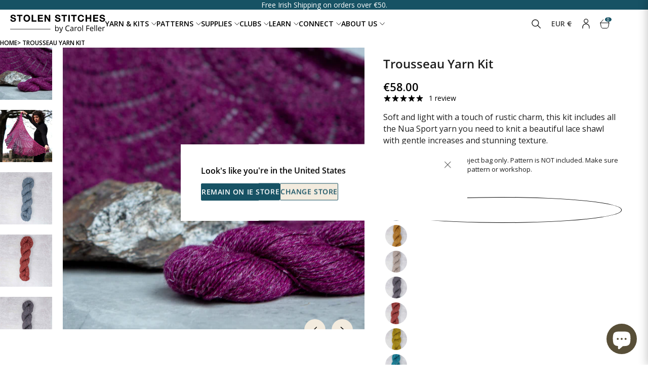

--- FILE ---
content_type: text/html; charset=utf-8
request_url: https://stolenstitches.com/products/trousseau-yarn-kit
body_size: 79558
content:
<!doctype html>
<html lang="en">
  <head>
    <script type="application/vnd.locksmith+json" data-locksmith>{"version":"v254","locked":false,"initialized":true,"scope":"product","access_granted":true,"access_denied":false,"requires_customer":false,"manual_lock":false,"remote_lock":false,"has_timeout":false,"remote_rendered":null,"hide_resource":false,"hide_links_to_resource":false,"transparent":true,"locks":{"all":[],"opened":[]},"keys":[],"keys_signature":"c60baf2396c0fc2e29e5817121af7b2e9c1d617a1403b122ea73f249f9bbe238","state":{"template":"product","theme":172032360784,"product":"trousseau-yarn-kit","collection":null,"page":null,"blog":null,"article":null,"app":null},"now":1768653353,"path":"\/products\/trousseau-yarn-kit","locale_root_url":"\/","canonical_url":"https:\/\/stolenstitches.com\/products\/trousseau-yarn-kit","customer_id":null,"customer_id_signature":"c60baf2396c0fc2e29e5817121af7b2e9c1d617a1403b122ea73f249f9bbe238","cart":null}</script><script data-locksmith>!function(){undefined;!function(){var s=window.Locksmith={},e=document.querySelector('script[type="application/vnd.locksmith+json"]'),n=e&&e.innerHTML;if(s.state={},s.util={},s.loading=!1,n)try{s.state=JSON.parse(n)}catch(d){}if(document.addEventListener&&document.querySelector){var o,a,i,t=[76,79,67,75,83,77,73,84,72,49,49],c=function(){a=t.slice(0)},l="style",r=function(e){e&&27!==e.keyCode&&"click"!==e.type||(document.removeEventListener("keydown",r),document.removeEventListener("click",r),o&&document.body.removeChild(o),o=null)};c(),document.addEventListener("keyup",function(e){if(e.keyCode===a[0]){if(clearTimeout(i),a.shift(),0<a.length)return void(i=setTimeout(c,1e3));c(),r(),(o=document.createElement("div"))[l].width="50%",o[l].maxWidth="1000px",o[l].height="85%",o[l].border="1px rgba(0, 0, 0, 0.2) solid",o[l].background="rgba(255, 255, 255, 0.99)",o[l].borderRadius="4px",o[l].position="fixed",o[l].top="50%",o[l].left="50%",o[l].transform="translateY(-50%) translateX(-50%)",o[l].boxShadow="0 2px 5px rgba(0, 0, 0, 0.3), 0 0 100vh 100vw rgba(0, 0, 0, 0.5)",o[l].zIndex="2147483645";var t=document.createElement("textarea");t.value=JSON.stringify(JSON.parse(n),null,2),t[l].border="none",t[l].display="block",t[l].boxSizing="border-box",t[l].width="100%",t[l].height="100%",t[l].background="transparent",t[l].padding="22px",t[l].fontFamily="monospace",t[l].fontSize="14px",t[l].color="#333",t[l].resize="none",t[l].outline="none",t.readOnly=!0,o.appendChild(t),document.body.appendChild(o),t.addEventListener("click",function(e){e.stopImmediatePropagation()}),t.select(),document.addEventListener("keydown",r),document.addEventListener("click",r)}})}s.isEmbedded=-1!==window.location.search.indexOf("_ab=0&_fd=0&_sc=1"),s.path=s.state.path||window.location.pathname,s.basePath=s.state.locale_root_url.concat("/apps/locksmith").replace(/^\/\//,"/"),s.reloading=!1,s.util.console=window.console||{log:function(){},error:function(){}},s.util.makeUrl=function(e,t){var n,o=s.basePath+e,a=[],i=s.cache();for(n in i)a.push(n+"="+encodeURIComponent(i[n]));for(n in t)a.push(n+"="+encodeURIComponent(t[n]));return s.state.customer_id&&(a.push("customer_id="+encodeURIComponent(s.state.customer_id)),a.push("customer_id_signature="+encodeURIComponent(s.state.customer_id_signature))),o+=(-1===o.indexOf("?")?"?":"&")+a.join("&")},s._initializeCallbacks=[],s.on=function(e,t){if("initialize"!==e)throw'Locksmith.on() currently only supports the "initialize" event';s._initializeCallbacks.push(t)},s.initializeSession=function(e){if(!s.isEmbedded){var t=!1,n=!0,o=!0;(e=e||{}).silent&&(o=n=!(t=!0)),s.ping({silent:t,spinner:n,reload:o,callback:function(){s._initializeCallbacks.forEach(function(e){e()})}})}},s.cache=function(e){var t={};try{var n=function a(e){return(document.cookie.match("(^|; )"+e+"=([^;]*)")||0)[2]};t=JSON.parse(decodeURIComponent(n("locksmith-params")||"{}"))}catch(d){}if(e){for(var o in e)t[o]=e[o];document.cookie="locksmith-params=; expires=Thu, 01 Jan 1970 00:00:00 GMT; path=/",document.cookie="locksmith-params="+encodeURIComponent(JSON.stringify(t))+"; path=/"}return t},s.cache.cart=s.state.cart,s.cache.cartLastSaved=null,s.params=s.cache(),s.util.reload=function(){s.reloading=!0;try{window.location.href=window.location.href.replace(/#.*/,"")}catch(d){s.util.console.error("Preferred reload method failed",d),window.location.reload()}},s.cache.saveCart=function(e){if(!s.cache.cart||s.cache.cart===s.cache.cartLastSaved)return e?e():null;var t=s.cache.cartLastSaved;s.cache.cartLastSaved=s.cache.cart,fetch("/cart/update.js",{method:"POST",headers:{"Content-Type":"application/json",Accept:"application/json"},body:JSON.stringify({attributes:{locksmith:s.cache.cart}})}).then(function(e){if(!e.ok)throw new Error("Cart update failed: "+e.status);return e.json()}).then(function(){e&&e()})["catch"](function(e){if(s.cache.cartLastSaved=t,!s.reloading)throw e})},s.util.spinnerHTML='<style>body{background:#FFF}@keyframes spin{from{transform:rotate(0deg)}to{transform:rotate(360deg)}}#loading{display:flex;width:100%;height:50vh;color:#777;align-items:center;justify-content:center}#loading .spinner{display:block;animation:spin 600ms linear infinite;position:relative;width:50px;height:50px}#loading .spinner-ring{stroke:currentColor;stroke-dasharray:100%;stroke-width:2px;stroke-linecap:round;fill:none}</style><div id="loading"><div class="spinner"><svg width="100%" height="100%"><svg preserveAspectRatio="xMinYMin"><circle class="spinner-ring" cx="50%" cy="50%" r="45%"></circle></svg></svg></div></div>',s.util.clobberBody=function(e){document.body.innerHTML=e},s.util.clobberDocument=function(e){e.responseText&&(e=e.responseText),document.documentElement&&document.removeChild(document.documentElement);var t=document.open("text/html","replace");t.writeln(e),t.close(),setTimeout(function(){var e=t.querySelector("[autofocus]");e&&e.focus()},100)},s.util.serializeForm=function(e){if(e&&"FORM"===e.nodeName){var t,n,o={};for(t=e.elements.length-1;0<=t;t-=1)if(""!==e.elements[t].name)switch(e.elements[t].nodeName){case"INPUT":switch(e.elements[t].type){default:case"text":case"hidden":case"password":case"button":case"reset":case"submit":o[e.elements[t].name]=e.elements[t].value;break;case"checkbox":case"radio":e.elements[t].checked&&(o[e.elements[t].name]=e.elements[t].value);break;case"file":}break;case"TEXTAREA":o[e.elements[t].name]=e.elements[t].value;break;case"SELECT":switch(e.elements[t].type){case"select-one":o[e.elements[t].name]=e.elements[t].value;break;case"select-multiple":for(n=e.elements[t].options.length-1;0<=n;n-=1)e.elements[t].options[n].selected&&(o[e.elements[t].name]=e.elements[t].options[n].value)}break;case"BUTTON":switch(e.elements[t].type){case"reset":case"submit":case"button":o[e.elements[t].name]=e.elements[t].value}}return o}},s.util.on=function(e,i,s,t){t=t||document;var c="locksmith-"+e+i,n=function(e){var t=e.target,n=e.target.parentElement,o=t&&t.className&&(t.className.baseVal||t.className)||"",a=n&&n.className&&(n.className.baseVal||n.className)||"";("string"==typeof o&&-1!==o.split(/\s+/).indexOf(i)||"string"==typeof a&&-1!==a.split(/\s+/).indexOf(i))&&!e[c]&&(e[c]=!0,s(e))};t.attachEvent?t.attachEvent(e,n):t.addEventListener(e,n,!1)},s.util.enableActions=function(e){s.util.on("click","locksmith-action",function(e){e.preventDefault();var t=e.target;t.dataset.confirmWith&&!confirm(t.dataset.confirmWith)||(t.disabled=!0,t.innerText=t.dataset.disableWith,s.post("/action",t.dataset.locksmithParams,{spinner:!1,type:"text",success:function(e){(e=JSON.parse(e.responseText)).message&&alert(e.message),s.util.reload()}}))},e)},s.util.inject=function(e,t){var n=["data","locksmith","append"];if(-1!==t.indexOf(n.join("-"))){var o=document.createElement("div");o.innerHTML=t,e.appendChild(o)}else e.innerHTML=t;var a,i,s=e.querySelectorAll("script");for(i=0;i<s.length;++i){a=s[i];var c=document.createElement("script");if(a.type&&(c.type=a.type),a.src)c.src=a.src;else{var l=document.createTextNode(a.innerHTML);c.appendChild(l)}e.appendChild(c)}var r=e.querySelector("[autofocus]");r&&r.focus()},s.post=function(e,t,n){!1!==(n=n||{}).spinner&&s.util.clobberBody(s.util.spinnerHTML);var o={};n.container===document?(o.layout=1,n.success=function(e){s.util.clobberDocument(e)}):n.container&&(o.layout=0,n.success=function(e){var t=document.getElementById(n.container);s.util.inject(t,e),t.id===t.firstChild.id&&t.parentElement.replaceChild(t.firstChild,t)}),n.form_type&&(t.form_type=n.form_type),n.include_layout_classes!==undefined&&(t.include_layout_classes=n.include_layout_classes),n.lock_id!==undefined&&(t.lock_id=n.lock_id),s.loading=!0;var a=s.util.makeUrl(e,o),i="json"===n.type||"text"===n.type;fetch(a,{method:"POST",headers:{"Content-Type":"application/json",Accept:i?"application/json":"text/html"},body:JSON.stringify(t)}).then(function(e){if(!e.ok)throw new Error("Request failed: "+e.status);return e.text()}).then(function(e){var t=n.success||s.util.clobberDocument;t(i?{responseText:e}:e)})["catch"](function(e){if(!s.reloading)if("dashboard.weglot.com"!==window.location.host){if(!n.silent)throw alert("Something went wrong! Please refresh and try again."),e;console.error(e)}else console.error(e)})["finally"](function(){s.loading=!1})},s.postResource=function(e,t){e.path=s.path,e.search=window.location.search,e.state=s.state,e.passcode&&(e.passcode=e.passcode.trim()),e.email&&(e.email=e.email.trim()),e.state.cart=s.cache.cart,e.locksmith_json=s.jsonTag,e.locksmith_json_signature=s.jsonTagSignature,s.post("/resource",e,t)},s.ping=function(e){if(!s.isEmbedded){e=e||{};var t=function(){e.reload?s.util.reload():"function"==typeof e.callback&&e.callback()};s.post("/ping",{path:s.path,search:window.location.search,state:s.state},{spinner:!!e.spinner,silent:"undefined"==typeof e.silent||e.silent,type:"text",success:function(e){e&&e.responseText?((e=JSON.parse(e.responseText)).messages&&0<e.messages.length&&s.showMessages(e.messages),e.cart&&s.cache.cart!==e.cart?(s.cache.cart=e.cart,s.cache.saveCart(function(){t(),e.cart&&e.cart.match(/^.+:/)&&s.util.reload()})):t()):console.error("[Locksmith] Invalid result in ping callback:",e)}})}},s.timeoutMonitor=function(){var e=s.cache.cart;s.ping({callback:function(){e!==s.cache.cart||setTimeout(function(){s.timeoutMonitor()},6e4)}})},s.showMessages=function(e){var t=document.createElement("div");t.style.position="fixed",t.style.left=0,t.style.right=0,t.style.bottom="-50px",t.style.opacity=0,t.style.background="#191919",t.style.color="#ddd",t.style.transition="bottom 0.2s, opacity 0.2s",t.style.zIndex=999999,t.innerHTML="        <style>          .locksmith-ab .locksmith-b { display: none; }          .locksmith-ab.toggled .locksmith-b { display: flex; }          .locksmith-ab.toggled .locksmith-a { display: none; }          .locksmith-flex { display: flex; flex-wrap: wrap; justify-content: space-between; align-items: center; padding: 10px 20px; }          .locksmith-message + .locksmith-message { border-top: 1px #555 solid; }          .locksmith-message a { color: inherit; font-weight: bold; }          .locksmith-message a:hover { color: inherit; opacity: 0.8; }          a.locksmith-ab-toggle { font-weight: inherit; text-decoration: underline; }          .locksmith-text { flex-grow: 1; }          .locksmith-cta { flex-grow: 0; text-align: right; }          .locksmith-cta button { transform: scale(0.8); transform-origin: left; }          .locksmith-cta > * { display: block; }          .locksmith-cta > * + * { margin-top: 10px; }          .locksmith-message a.locksmith-close { flex-grow: 0; text-decoration: none; margin-left: 15px; font-size: 30px; font-family: monospace; display: block; padding: 2px 10px; }                    @media screen and (max-width: 600px) {            .locksmith-wide-only { display: none !important; }            .locksmith-flex { padding: 0 15px; }            .locksmith-flex > * { margin-top: 5px; margin-bottom: 5px; }            .locksmith-cta { text-align: left; }          }                    @media screen and (min-width: 601px) {            .locksmith-narrow-only { display: none !important; }          }        </style>      "+e.map(function(e){return'<div class="locksmith-message">'+e+"</div>"}).join(""),document.body.appendChild(t),document.body.style.position="relative",document.body.parentElement.style.paddingBottom=t.offsetHeight+"px",setTimeout(function(){t.style.bottom=0,t.style.opacity=1},50),s.util.on("click","locksmith-ab-toggle",function(e){e.preventDefault();for(var t=e.target.parentElement;-1===t.className.split(" ").indexOf("locksmith-ab");)t=t.parentElement;-1!==t.className.split(" ").indexOf("toggled")?t.className=t.className.replace("toggled",""):t.className=t.className+" toggled"}),s.util.enableActions(t)}}()}();</script>
      <script data-locksmith>Locksmith.cache.cart=null</script>

  <script data-locksmith>Locksmith.jsonTag="{\"version\":\"v254\",\"locked\":false,\"initialized\":true,\"scope\":\"product\",\"access_granted\":true,\"access_denied\":false,\"requires_customer\":false,\"manual_lock\":false,\"remote_lock\":false,\"has_timeout\":false,\"remote_rendered\":null,\"hide_resource\":false,\"hide_links_to_resource\":false,\"transparent\":true,\"locks\":{\"all\":[],\"opened\":[]},\"keys\":[],\"keys_signature\":\"c60baf2396c0fc2e29e5817121af7b2e9c1d617a1403b122ea73f249f9bbe238\",\"state\":{\"template\":\"product\",\"theme\":172032360784,\"product\":\"trousseau-yarn-kit\",\"collection\":null,\"page\":null,\"blog\":null,\"article\":null,\"app\":null},\"now\":1768653353,\"path\":\"\\\/products\\\/trousseau-yarn-kit\",\"locale_root_url\":\"\\\/\",\"canonical_url\":\"https:\\\/\\\/stolenstitches.com\\\/products\\\/trousseau-yarn-kit\",\"customer_id\":null,\"customer_id_signature\":\"c60baf2396c0fc2e29e5817121af7b2e9c1d617a1403b122ea73f249f9bbe238\",\"cart\":null}";Locksmith.jsonTagSignature="d9d8bde68511da29cac437c32baddebffd2004bc426e8f527294371c3455a8af"</script>
    
    <meta charset="UTF-8">
    <meta http-equiv="X-UA-Compatible" content="IE=edge">
    <meta name="viewport" content="width=device-width, initial-scale=1.0"><meta name="description" content="Get everything you need to make Carol Feller&#39;s light, lace-work Trousseau shawl! Including amazing Nua sport weight yarn, and a Stolen Stiches cotton project bag!">



  <link href="//stolenstitches.com/cdn/shop/t/267/assets/main-BMCO0Iny.css" rel="stylesheet" type="text/css" media="all" />




  <link href="//stolenstitches.com/cdn/shop/t/267/assets/critical-CDGAW3Oy.css" rel="stylesheet" type="text/css" media="all" />




  <script src="//stolenstitches.com/cdn/shop/t/267/assets/main-BdA4slAo.js" type="module" crossorigin="anonymous"></script>
  <link rel="modulepreload" href="//stolenstitches.com/cdn/shop/t/267/assets/cart-CObdHTS9.js" crossorigin="anonymous">
  <link rel="modulepreload" href="//stolenstitches.com/cdn/shop/t/267/assets/currency-C-_iKwLj.js" crossorigin="anonymous">
  <link rel="modulepreload" href="//stolenstitches.com/cdn/shop/t/267/assets/header-DN1dmf6c.js" crossorigin="anonymous">
  <link rel="modulepreload" href="//stolenstitches.com/cdn/shop/t/267/assets/splide.esm-C1lbcObU.js" crossorigin="anonymous">
  <link rel="modulepreload" href="//stolenstitches.com/cdn/shop/t/267/assets/quantity-selector-NT9Xlg7F.js" crossorigin="anonymous">
  <link rel="modulepreload" href="//stolenstitches.com/cdn/shop/t/267/assets/accordion-DNQYF3fh.js" crossorigin="anonymous">
  <link rel="modulepreload" href="//stolenstitches.com/cdn/shop/t/267/assets/read-more-BezKEpw1.js" crossorigin="anonymous">
  <link rel="modulepreload" href="//stolenstitches.com/cdn/shop/t/267/assets/gallery-CetcMHMQ.js" crossorigin="anonymous">
  <link rel="modulepreload" href="//stolenstitches.com/cdn/shop/t/267/assets/utils-_tZ2Qqbq.js" crossorigin="anonymous">


      <link rel="shortcut icon" href="//stolenstitches.com/cdn/shop/files/favicon_white.png?v=1661263948&width=32" type="image/png">
      <link rel="apple-touch-icon" href="//stolenstitches.com/cdn/shop/files/favicon_white.png?v=1661263948&width=180">
    

    
    <link rel="dns-prefetch" href="https://cdn.shopify.com">

    
    


<link rel="canonical" href="https://stolenstitches.com/products/trousseau-yarn-kit">


<title>Trousseau Shawl | Hand Knitting Yarn Kit | Stolen Stitches</title>





<style>
  #article .rte iframe {
    aspect-ratio: 16 / 9;
    width: 100%;
    height: auto !important;
  }
</style>


  <script type="application/ld+json">
    {
      "@context": "http://schema.org/",
      "@type": "Product",
      "name": "Trousseau Yarn Kit",
      "url": "https:\/\/stolenstitches.com\/products\/trousseau-yarn-kit",
      "image": [
          "https:\/\/stolenstitches.com\/cdn\/shop\/files\/IMG_3730_3995dd1a-e1d8-4926-80cd-4c790755d7d5.jpg?v=1697625466"
        ],
      "description": "This semi-circular shawl is knit from the neck down with increase rows becoming spaced further apart as you move down the shawl. The diagonal lace pattern creates wonderful visual interest across the knitting, alternating direction for each new section. This lace is easy to memorize and the shawl quickly becomes a very relaxing knit. If fact I think it would make an excellent first shawl for a confident lace beginner.\n",
      "sku": "KT_TR\/YA_UN\/MA",
      "brand": {
          "@type": "Thing",
          "name": "Stolen Stitches"
        },
      "offers": [{
            "@type" : "Offer","sku": "KT_TR\/YA_UN\/MA","availability" : "http://schema.org/InStock",
            "price" : 58.0,
            "priceCurrency" : "EUR",
            "url" : "https:\/\/stolenstitches.com\/products\/trousseau-yarn-kit?variant=16539666612258"
          },
{
            "@type" : "Offer","sku": "KT_TR\/YA_RO\/BA","availability" : "http://schema.org/InStock",
            "price" : 58.0,
            "priceCurrency" : "EUR",
            "url" : "https:\/\/stolenstitches.com\/products\/trousseau-yarn-kit?variant=16539666645026"
          },
{
            "@type" : "Offer","sku": "KT_TR\/YA_BA\/NE","availability" : "http://schema.org/InStock",
            "price" : 58.0,
            "priceCurrency" : "EUR",
            "url" : "https:\/\/stolenstitches.com\/products\/trousseau-yarn-kit?variant=16539666677794"
          },
{
            "@type" : "Offer","sku": "KT_TR\/YA_AU\/ST","availability" : "http://schema.org/InStock",
            "price" : 58.0,
            "priceCurrency" : "EUR",
            "url" : "https:\/\/stolenstitches.com\/products\/trousseau-yarn-kit?variant=16539666710562"
          },
{
            "@type" : "Offer","sku": "KT_TR\/YA_AN\/MO","availability" : "http://schema.org/InStock",
            "price" : 58.0,
            "priceCurrency" : "EUR",
            "url" : "https:\/\/stolenstitches.com\/products\/trousseau-yarn-kit?variant=16539666743330"
          },
{
            "@type" : "Offer","sku": "KT_TR\/YA_FRO","availability" : "http://schema.org/InStock",
            "price" : 58.0,
            "priceCurrency" : "EUR",
            "url" : "https:\/\/stolenstitches.com\/products\/trousseau-yarn-kit?variant=16539666776098"
          },
{
            "@type" : "Offer","sku": "KT_TR\/YA_HAT","availability" : "http://schema.org/InStock",
            "price" : 58.0,
            "priceCurrency" : "EUR",
            "url" : "https:\/\/stolenstitches.com\/products\/trousseau-yarn-kit?variant=16539666808866"
          },
{
            "@type" : "Offer","sku": "KT_TR\/YA_CA","availability" : "http://schema.org/InStock",
            "price" : 58.0,
            "priceCurrency" : "EUR",
            "url" : "https:\/\/stolenstitches.com\/products\/trousseau-yarn-kit?variant=16539666841634"
          },
{
            "@type" : "Offer","sku": "KT_TR\/YA_MO\/CO","availability" : "http://schema.org/InStock",
            "price" : 58.0,
            "priceCurrency" : "EUR",
            "url" : "https:\/\/stolenstitches.com\/products\/trousseau-yarn-kit?variant=16539666874402"
          },
{
            "@type" : "Offer","sku": "KT_TR\/YA_KI\/FL","availability" : "http://schema.org/InStock",
            "price" : 58.0,
            "priceCurrency" : "EUR",
            "url" : "https:\/\/stolenstitches.com\/products\/trousseau-yarn-kit?variant=16539666907170"
          },
{
            "@type" : "Offer","sku": "KT_TR\/YA_CA\/FL","availability" : "http://schema.org/InStock",
            "price" : 58.0,
            "priceCurrency" : "EUR",
            "url" : "https:\/\/stolenstitches.com\/products\/trousseau-yarn-kit?variant=16539666939938"
          },
{
            "@type" : "Offer","sku": "KT_TR\/YA_BR\/TI","availability" : "http://schema.org/InStock",
            "price" : 58.0,
            "priceCurrency" : "EUR",
            "url" : "https:\/\/stolenstitches.com\/products\/trousseau-yarn-kit?variant=16539666972706"
          },
{
            "@type" : "Offer","sku": "KT_TR\/YA_FIG","availability" : "http://schema.org/InStock",
            "price" : 58.0,
            "priceCurrency" : "EUR",
            "url" : "https:\/\/stolenstitches.com\/products\/trousseau-yarn-kit?variant=16539667005474"
          },
{
            "@type" : "Offer","sku": "KT_TR\/YA_LA\/NI","availability" : "http://schema.org/InStock",
            "price" : 58.0,
            "priceCurrency" : "EUR",
            "url" : "https:\/\/stolenstitches.com\/products\/trousseau-yarn-kit?variant=16539667038242"
          }
]
    }
  </script>





<script>
  var ThemeVars = {

    moneyFormat: "€{{amount}}",

    

    
      product: {"id":1837923827746,"title":"Trousseau Yarn Kit","handle":"trousseau-yarn-kit","description":"\u003cp\u003eThis semi-circular shawl is knit from the neck down with increase rows becoming spaced further apart as you move down the shawl. The diagonal lace pattern creates wonderful visual interest across the knitting, alternating direction for each new section. This lace is easy to memorize and the shawl quickly becomes a very relaxing knit. If fact I think it would make an excellent first shawl for a confident lace beginner.\u003c\/p\u003e\n\u003c!-- split --\u003e","published_at":"2019-04-17T15:04:56+01:00","created_at":"2019-04-17T15:10:07+01:00","vendor":"Stolen Stitches","type":"kit","tags":["kit","nua","shawl kit","yarn"],"price":5800,"price_min":5800,"price_max":5800,"available":true,"price_varies":false,"compare_at_price":null,"compare_at_price_min":0,"compare_at_price_max":0,"compare_at_price_varies":false,"variants":[{"id":16539666612258,"title":"Unexpected Macaw","option1":"Unexpected Macaw","option2":null,"option3":null,"sku":"KT_TR\/YA_UN\/MA","requires_shipping":true,"taxable":true,"featured_image":{"id":58863009792336,"product_id":1837923827746,"position":3,"created_at":"2025-05-02T12:48:25+01:00","updated_at":"2025-10-08T15:43:01+01:00","alt":null,"width":2048,"height":2048,"src":"\/\/stolenstitches.com\/cdn\/shop\/files\/Nua_Sport-15.jpg?v=1759934581","variant_ids":[16539666612258]},"available":true,"name":"Trousseau Yarn Kit - Unexpected Macaw","public_title":"Unexpected Macaw","options":["Unexpected Macaw"],"price":5800,"weight":235,"compare_at_price":null,"inventory_quantity":14,"inventory_management":"shopify","inventory_policy":"deny","barcode":"","featured_media":{"alt":null,"id":50141032874320,"position":3,"preview_image":{"aspect_ratio":1.0,"height":2048,"width":2048,"src":"\/\/stolenstitches.com\/cdn\/shop\/files\/Nua_Sport-15.jpg?v=1759934581"}},"requires_selling_plan":false,"selling_plan_allocations":[]},{"id":16539666645026,"title":"Rolling Bales","option1":"Rolling Bales","option2":null,"option3":null,"sku":"KT_TR\/YA_RO\/BA","requires_shipping":true,"taxable":true,"featured_image":{"id":58863756607824,"product_id":1837923827746,"position":16,"created_at":"2025-05-02T13:18:06+01:00","updated_at":"2025-07-24T12:55:12+01:00","alt":null,"width":2048,"height":2048,"src":"\/\/stolenstitches.com\/cdn\/shop\/files\/Nua_Sport-01_2db93105-40ec-46ac-8ec6-05b53148a73d.jpg?v=1753358112","variant_ids":[16539666645026]},"available":true,"name":"Trousseau Yarn Kit - Rolling Bales","public_title":"Rolling Bales","options":["Rolling Bales"],"price":5800,"weight":235,"compare_at_price":null,"inventory_quantity":16,"inventory_management":"shopify","inventory_policy":"deny","barcode":"","featured_media":{"alt":null,"id":50141457088848,"position":16,"preview_image":{"aspect_ratio":1.0,"height":2048,"width":2048,"src":"\/\/stolenstitches.com\/cdn\/shop\/files\/Nua_Sport-01_2db93105-40ec-46ac-8ec6-05b53148a73d.jpg?v=1753358112"}},"requires_selling_plan":false,"selling_plan_allocations":[]},{"id":16539666677794,"title":"Bare Necessities","option1":"Bare Necessities","option2":null,"option3":null,"sku":"KT_TR\/YA_BA\/NE","requires_shipping":true,"taxable":true,"featured_image":{"id":58863010808144,"product_id":1837923827746,"position":6,"created_at":"2025-05-02T12:48:29+01:00","updated_at":"2025-10-08T15:43:01+01:00","alt":null,"width":2048,"height":2048,"src":"\/\/stolenstitches.com\/cdn\/shop\/files\/Nua_Sport-08.jpg?v=1759934581","variant_ids":[16539666677794]},"available":true,"name":"Trousseau Yarn Kit - Bare Necessities","public_title":"Bare Necessities","options":["Bare Necessities"],"price":5800,"weight":235,"compare_at_price":null,"inventory_quantity":17,"inventory_management":"shopify","inventory_policy":"deny","barcode":"","featured_media":{"alt":null,"id":50141033791824,"position":6,"preview_image":{"aspect_ratio":1.0,"height":2048,"width":2048,"src":"\/\/stolenstitches.com\/cdn\/shop\/files\/Nua_Sport-08.jpg?v=1759934581"}},"requires_selling_plan":false,"selling_plan_allocations":[]},{"id":16539666710562,"title":"August Storms","option1":"August Storms","option2":null,"option3":null,"sku":"KT_TR\/YA_AU\/ST","requires_shipping":true,"taxable":true,"featured_image":{"id":58863011135824,"product_id":1837923827746,"position":5,"created_at":"2025-05-02T12:48:30+01:00","updated_at":"2025-10-08T15:43:01+01:00","alt":null,"width":2048,"height":2048,"src":"\/\/stolenstitches.com\/cdn\/shop\/files\/Nua_Sport-09.jpg?v=1759934581","variant_ids":[16539666710562]},"available":true,"name":"Trousseau Yarn Kit - August Storms","public_title":"August Storms","options":["August Storms"],"price":5800,"weight":235,"compare_at_price":null,"inventory_quantity":13,"inventory_management":"shopify","inventory_policy":"deny","barcode":"","featured_media":{"alt":null,"id":50141034053968,"position":5,"preview_image":{"aspect_ratio":1.0,"height":2048,"width":2048,"src":"\/\/stolenstitches.com\/cdn\/shop\/files\/Nua_Sport-09.jpg?v=1759934581"}},"requires_selling_plan":false,"selling_plan_allocations":[]},{"id":16539666743330,"title":"Angry Monkeys","option1":"Angry Monkeys","option2":null,"option3":null,"sku":"KT_TR\/YA_AN\/MO","requires_shipping":true,"taxable":true,"featured_image":{"id":58863008514384,"product_id":1837923827746,"position":4,"created_at":"2025-05-02T12:48:23+01:00","updated_at":"2025-10-08T15:43:01+01:00","alt":null,"width":2048,"height":2048,"src":"\/\/stolenstitches.com\/cdn\/shop\/files\/Nua_Sport-10.jpg?v=1759934581","variant_ids":[16539666743330]},"available":true,"name":"Trousseau Yarn Kit - Angry Monkeys","public_title":"Angry Monkeys","options":["Angry Monkeys"],"price":5800,"weight":235,"compare_at_price":null,"inventory_quantity":16,"inventory_management":"shopify","inventory_policy":"deny","barcode":"","featured_media":{"alt":null,"id":50141032218960,"position":4,"preview_image":{"aspect_ratio":1.0,"height":2048,"width":2048,"src":"\/\/stolenstitches.com\/cdn\/shop\/files\/Nua_Sport-10.jpg?v=1759934581"}},"requires_selling_plan":false,"selling_plan_allocations":[]},{"id":16539666776098,"title":"Frog on the Wall","option1":"Frog on the Wall","option2":null,"option3":null,"sku":"KT_TR\/YA_FRO","requires_shipping":true,"taxable":true,"featured_image":{"id":58863011037520,"product_id":1837923827746,"position":11,"created_at":"2025-05-02T12:48:30+01:00","updated_at":"2025-10-08T15:43:01+01:00","alt":null,"width":2048,"height":2048,"src":"\/\/stolenstitches.com\/cdn\/shop\/files\/Nua_Sport-12.jpg?v=1759934581","variant_ids":[16539666776098]},"available":true,"name":"Trousseau Yarn Kit - Frog on the Wall","public_title":"Frog on the Wall","options":["Frog on the Wall"],"price":5800,"weight":235,"compare_at_price":null,"inventory_quantity":11,"inventory_management":"shopify","inventory_policy":"deny","barcode":"","featured_media":{"alt":null,"id":50141034021200,"position":11,"preview_image":{"aspect_ratio":1.0,"height":2048,"width":2048,"src":"\/\/stolenstitches.com\/cdn\/shop\/files\/Nua_Sport-12.jpg?v=1759934581"}},"requires_selling_plan":false,"selling_plan_allocations":[]},{"id":16539666808866,"title":"Hatter's Teal Party","option1":"Hatter's Teal Party","option2":null,"option3":null,"sku":"KT_TR\/YA_HAT","requires_shipping":true,"taxable":true,"featured_image":{"id":58863009595728,"product_id":1837923827746,"position":12,"created_at":"2025-05-02T12:48:25+01:00","updated_at":"2025-10-08T15:43:01+01:00","alt":null,"width":2048,"height":2048,"src":"\/\/stolenstitches.com\/cdn\/shop\/files\/Nua_Sport-14.jpg?v=1759934581","variant_ids":[16539666808866]},"available":true,"name":"Trousseau Yarn Kit - Hatter's Teal Party","public_title":"Hatter's Teal Party","options":["Hatter's Teal Party"],"price":5800,"weight":235,"compare_at_price":null,"inventory_quantity":14,"inventory_management":"shopify","inventory_policy":"deny","barcode":"","featured_media":{"alt":null,"id":50141032808784,"position":12,"preview_image":{"aspect_ratio":1.0,"height":2048,"width":2048,"src":"\/\/stolenstitches.com\/cdn\/shop\/files\/Nua_Sport-14.jpg?v=1759934581"}},"requires_selling_plan":false,"selling_plan_allocations":[]},{"id":16539666841634,"title":"Capall","option1":"Capall","option2":null,"option3":null,"sku":"KT_TR\/YA_CA","requires_shipping":true,"taxable":true,"featured_image":{"id":58863010709840,"product_id":1837923827746,"position":9,"created_at":"2025-05-02T12:48:29+01:00","updated_at":"2025-10-08T15:43:01+01:00","alt":null,"width":2048,"height":2048,"src":"\/\/stolenstitches.com\/cdn\/shop\/files\/Nua_Sport-11.jpg?v=1759934581","variant_ids":[16539666841634]},"available":true,"name":"Trousseau Yarn Kit - Capall","public_title":"Capall","options":["Capall"],"price":5800,"weight":235,"compare_at_price":null,"inventory_quantity":21,"inventory_management":"shopify","inventory_policy":"deny","barcode":"","featured_media":{"alt":null,"id":50141033660752,"position":9,"preview_image":{"aspect_ratio":1.0,"height":2048,"width":2048,"src":"\/\/stolenstitches.com\/cdn\/shop\/files\/Nua_Sport-11.jpg?v=1759934581"}},"requires_selling_plan":false,"selling_plan_allocations":[]},{"id":16539666874402,"title":"Mosquito Coast","option1":"Mosquito Coast","option2":null,"option3":null,"sku":"KT_TR\/YA_MO\/CO","requires_shipping":true,"taxable":true,"featured_image":{"id":58863010120016,"product_id":1837923827746,"position":15,"created_at":"2025-05-02T12:48:27+01:00","updated_at":"2025-10-08T15:43:01+01:00","alt":null,"width":2048,"height":2048,"src":"\/\/stolenstitches.com\/cdn\/shop\/files\/Nua_Sport-13.jpg?v=1759934581","variant_ids":[16539666874402]},"available":true,"name":"Trousseau Yarn Kit - Mosquito Coast","public_title":"Mosquito Coast","options":["Mosquito Coast"],"price":5800,"weight":235,"compare_at_price":null,"inventory_quantity":9,"inventory_management":"shopify","inventory_policy":"deny","barcode":"","featured_media":{"alt":null,"id":50141033169232,"position":15,"preview_image":{"aspect_ratio":1.0,"height":2048,"width":2048,"src":"\/\/stolenstitches.com\/cdn\/shop\/files\/Nua_Sport-13.jpg?v=1759934581"}},"requires_selling_plan":false,"selling_plan_allocations":[]},{"id":16539666907170,"title":"Kitten Fluff","option1":"Kitten Fluff","option2":null,"option3":null,"sku":"KT_TR\/YA_KI\/FL","requires_shipping":true,"taxable":true,"featured_image":{"id":58863010939216,"product_id":1837923827746,"position":13,"created_at":"2025-05-02T12:48:30+01:00","updated_at":"2025-10-08T15:43:01+01:00","alt":null,"width":2048,"height":2048,"src":"\/\/stolenstitches.com\/cdn\/shop\/files\/Nua_Sport-05.jpg?v=1759934581","variant_ids":[16539666907170]},"available":true,"name":"Trousseau Yarn Kit - Kitten Fluff","public_title":"Kitten Fluff","options":["Kitten Fluff"],"price":5800,"weight":235,"compare_at_price":null,"inventory_quantity":13,"inventory_management":"shopify","inventory_policy":"deny","barcode":"","featured_media":{"alt":null,"id":50141033890128,"position":13,"preview_image":{"aspect_ratio":1.0,"height":2048,"width":2048,"src":"\/\/stolenstitches.com\/cdn\/shop\/files\/Nua_Sport-05.jpg?v=1759934581"}},"requires_selling_plan":false,"selling_plan_allocations":[]},{"id":16539666939938,"title":"Cafe Flamingo","option1":"Cafe Flamingo","option2":null,"option3":null,"sku":"KT_TR\/YA_CA\/FL","requires_shipping":true,"taxable":true,"featured_image":{"id":58863011266896,"product_id":1837923827746,"position":8,"created_at":"2025-05-02T12:48:31+01:00","updated_at":"2025-10-08T15:43:01+01:00","alt":null,"width":2048,"height":2048,"src":"\/\/stolenstitches.com\/cdn\/shop\/files\/Nua_Sport-04.jpg?v=1759934581","variant_ids":[16539666939938]},"available":true,"name":"Trousseau Yarn Kit - Cafe Flamingo","public_title":"Cafe Flamingo","options":["Cafe Flamingo"],"price":5800,"weight":235,"compare_at_price":null,"inventory_quantity":17,"inventory_management":"shopify","inventory_policy":"deny","barcode":"","featured_media":{"alt":null,"id":50141034119504,"position":8,"preview_image":{"aspect_ratio":1.0,"height":2048,"width":2048,"src":"\/\/stolenstitches.com\/cdn\/shop\/files\/Nua_Sport-04.jpg?v=1759934581"}},"requires_selling_plan":false,"selling_plan_allocations":[]},{"id":16539666972706,"title":"Broken Tiles","option1":"Broken Tiles","option2":null,"option3":null,"sku":"KT_TR\/YA_BR\/TI","requires_shipping":true,"taxable":true,"featured_image":{"id":58863010447696,"product_id":1837923827746,"position":7,"created_at":"2025-05-02T12:48:28+01:00","updated_at":"2025-10-08T15:43:01+01:00","alt":null,"width":2048,"height":2048,"src":"\/\/stolenstitches.com\/cdn\/shop\/files\/Nua_Sport-02.jpg?v=1759934581","variant_ids":[16539666972706]},"available":true,"name":"Trousseau Yarn Kit - Broken Tiles","public_title":"Broken Tiles","options":["Broken Tiles"],"price":5800,"weight":235,"compare_at_price":null,"inventory_quantity":20,"inventory_management":"shopify","inventory_policy":"deny","barcode":"","featured_media":{"alt":null,"id":50141033529680,"position":7,"preview_image":{"aspect_ratio":1.0,"height":2048,"width":2048,"src":"\/\/stolenstitches.com\/cdn\/shop\/files\/Nua_Sport-02.jpg?v=1759934581"}},"requires_selling_plan":false,"selling_plan_allocations":[]},{"id":16539667005474,"title":"Figment","option1":"Figment","option2":null,"option3":null,"sku":"KT_TR\/YA_FIG","requires_shipping":true,"taxable":true,"featured_image":{"id":58863011070288,"product_id":1837923827746,"position":10,"created_at":"2025-05-02T12:48:30+01:00","updated_at":"2025-10-08T15:43:01+01:00","alt":null,"width":2048,"height":2048,"src":"\/\/stolenstitches.com\/cdn\/shop\/files\/Nua_Sport-17.jpg?v=1759934581","variant_ids":[16539667005474]},"available":true,"name":"Trousseau Yarn Kit - Figment","public_title":"Figment","options":["Figment"],"price":5800,"weight":235,"compare_at_price":null,"inventory_quantity":23,"inventory_management":"shopify","inventory_policy":"deny","barcode":"","featured_media":{"alt":null,"id":50141033988432,"position":10,"preview_image":{"aspect_ratio":1.0,"height":2048,"width":2048,"src":"\/\/stolenstitches.com\/cdn\/shop\/files\/Nua_Sport-17.jpg?v=1759934581"}},"requires_selling_plan":false,"selling_plan_allocations":[]},{"id":16539667038242,"title":"Late Night Blues","option1":"Late Night Blues","option2":null,"option3":null,"sku":"KT_TR\/YA_LA\/NI","requires_shipping":true,"taxable":true,"featured_image":{"id":58863008317776,"product_id":1837923827746,"position":14,"created_at":"2025-05-02T12:48:22+01:00","updated_at":"2025-10-08T15:43:01+01:00","alt":null,"width":2048,"height":2048,"src":"\/\/stolenstitches.com\/cdn\/shop\/files\/Nua_Sport-18.jpg?v=1759934581","variant_ids":[16539667038242]},"available":true,"name":"Trousseau Yarn Kit - Late Night Blues","public_title":"Late Night Blues","options":["Late Night Blues"],"price":5800,"weight":235,"compare_at_price":null,"inventory_quantity":15,"inventory_management":"shopify","inventory_policy":"deny","barcode":"","featured_media":{"alt":null,"id":50141032022352,"position":14,"preview_image":{"aspect_ratio":1.0,"height":2048,"width":2048,"src":"\/\/stolenstitches.com\/cdn\/shop\/files\/Nua_Sport-18.jpg?v=1759934581"}},"requires_selling_plan":false,"selling_plan_allocations":[]}],"images":["\/\/stolenstitches.com\/cdn\/shop\/files\/IMG_3730_3995dd1a-e1d8-4926-80cd-4c790755d7d5.jpg?v=1697625466","\/\/stolenstitches.com\/cdn\/shop\/files\/IMG_5542_800x_jpg.webp?v=1697625466","\/\/stolenstitches.com\/cdn\/shop\/files\/Nua_Sport-15.jpg?v=1759934581","\/\/stolenstitches.com\/cdn\/shop\/files\/Nua_Sport-10.jpg?v=1759934581","\/\/stolenstitches.com\/cdn\/shop\/files\/Nua_Sport-09.jpg?v=1759934581","\/\/stolenstitches.com\/cdn\/shop\/files\/Nua_Sport-08.jpg?v=1759934581","\/\/stolenstitches.com\/cdn\/shop\/files\/Nua_Sport-02.jpg?v=1759934581","\/\/stolenstitches.com\/cdn\/shop\/files\/Nua_Sport-04.jpg?v=1759934581","\/\/stolenstitches.com\/cdn\/shop\/files\/Nua_Sport-11.jpg?v=1759934581","\/\/stolenstitches.com\/cdn\/shop\/files\/Nua_Sport-17.jpg?v=1759934581","\/\/stolenstitches.com\/cdn\/shop\/files\/Nua_Sport-12.jpg?v=1759934581","\/\/stolenstitches.com\/cdn\/shop\/files\/Nua_Sport-14.jpg?v=1759934581","\/\/stolenstitches.com\/cdn\/shop\/files\/Nua_Sport-05.jpg?v=1759934581","\/\/stolenstitches.com\/cdn\/shop\/files\/Nua_Sport-18.jpg?v=1759934581","\/\/stolenstitches.com\/cdn\/shop\/files\/Nua_Sport-13.jpg?v=1759934581","\/\/stolenstitches.com\/cdn\/shop\/files\/Nua_Sport-01_2db93105-40ec-46ac-8ec6-05b53148a73d.jpg?v=1753358112"],"featured_image":"\/\/stolenstitches.com\/cdn\/shop\/files\/IMG_3730_3995dd1a-e1d8-4926-80cd-4c790755d7d5.jpg?v=1697625466","options":["Colour"],"media":[{"alt":null,"id":45086389600592,"position":1,"preview_image":{"aspect_ratio":1.0,"height":2048,"width":2048,"src":"\/\/stolenstitches.com\/cdn\/shop\/files\/IMG_3730_3995dd1a-e1d8-4926-80cd-4c790755d7d5.jpg?v=1697625466"},"aspect_ratio":1.0,"height":2048,"media_type":"image","src":"\/\/stolenstitches.com\/cdn\/shop\/files\/IMG_3730_3995dd1a-e1d8-4926-80cd-4c790755d7d5.jpg?v=1697625466","width":2048},{"alt":null,"id":45086393336144,"position":2,"preview_image":{"aspect_ratio":1.0,"height":800,"width":800,"src":"\/\/stolenstitches.com\/cdn\/shop\/files\/IMG_5542_800x_jpg.webp?v=1697625466"},"aspect_ratio":1.0,"height":800,"media_type":"image","src":"\/\/stolenstitches.com\/cdn\/shop\/files\/IMG_5542_800x_jpg.webp?v=1697625466","width":800},{"alt":null,"id":50141032874320,"position":3,"preview_image":{"aspect_ratio":1.0,"height":2048,"width":2048,"src":"\/\/stolenstitches.com\/cdn\/shop\/files\/Nua_Sport-15.jpg?v=1759934581"},"aspect_ratio":1.0,"height":2048,"media_type":"image","src":"\/\/stolenstitches.com\/cdn\/shop\/files\/Nua_Sport-15.jpg?v=1759934581","width":2048},{"alt":null,"id":50141032218960,"position":4,"preview_image":{"aspect_ratio":1.0,"height":2048,"width":2048,"src":"\/\/stolenstitches.com\/cdn\/shop\/files\/Nua_Sport-10.jpg?v=1759934581"},"aspect_ratio":1.0,"height":2048,"media_type":"image","src":"\/\/stolenstitches.com\/cdn\/shop\/files\/Nua_Sport-10.jpg?v=1759934581","width":2048},{"alt":null,"id":50141034053968,"position":5,"preview_image":{"aspect_ratio":1.0,"height":2048,"width":2048,"src":"\/\/stolenstitches.com\/cdn\/shop\/files\/Nua_Sport-09.jpg?v=1759934581"},"aspect_ratio":1.0,"height":2048,"media_type":"image","src":"\/\/stolenstitches.com\/cdn\/shop\/files\/Nua_Sport-09.jpg?v=1759934581","width":2048},{"alt":null,"id":50141033791824,"position":6,"preview_image":{"aspect_ratio":1.0,"height":2048,"width":2048,"src":"\/\/stolenstitches.com\/cdn\/shop\/files\/Nua_Sport-08.jpg?v=1759934581"},"aspect_ratio":1.0,"height":2048,"media_type":"image","src":"\/\/stolenstitches.com\/cdn\/shop\/files\/Nua_Sport-08.jpg?v=1759934581","width":2048},{"alt":null,"id":50141033529680,"position":7,"preview_image":{"aspect_ratio":1.0,"height":2048,"width":2048,"src":"\/\/stolenstitches.com\/cdn\/shop\/files\/Nua_Sport-02.jpg?v=1759934581"},"aspect_ratio":1.0,"height":2048,"media_type":"image","src":"\/\/stolenstitches.com\/cdn\/shop\/files\/Nua_Sport-02.jpg?v=1759934581","width":2048},{"alt":null,"id":50141034119504,"position":8,"preview_image":{"aspect_ratio":1.0,"height":2048,"width":2048,"src":"\/\/stolenstitches.com\/cdn\/shop\/files\/Nua_Sport-04.jpg?v=1759934581"},"aspect_ratio":1.0,"height":2048,"media_type":"image","src":"\/\/stolenstitches.com\/cdn\/shop\/files\/Nua_Sport-04.jpg?v=1759934581","width":2048},{"alt":null,"id":50141033660752,"position":9,"preview_image":{"aspect_ratio":1.0,"height":2048,"width":2048,"src":"\/\/stolenstitches.com\/cdn\/shop\/files\/Nua_Sport-11.jpg?v=1759934581"},"aspect_ratio":1.0,"height":2048,"media_type":"image","src":"\/\/stolenstitches.com\/cdn\/shop\/files\/Nua_Sport-11.jpg?v=1759934581","width":2048},{"alt":null,"id":50141033988432,"position":10,"preview_image":{"aspect_ratio":1.0,"height":2048,"width":2048,"src":"\/\/stolenstitches.com\/cdn\/shop\/files\/Nua_Sport-17.jpg?v=1759934581"},"aspect_ratio":1.0,"height":2048,"media_type":"image","src":"\/\/stolenstitches.com\/cdn\/shop\/files\/Nua_Sport-17.jpg?v=1759934581","width":2048},{"alt":null,"id":50141034021200,"position":11,"preview_image":{"aspect_ratio":1.0,"height":2048,"width":2048,"src":"\/\/stolenstitches.com\/cdn\/shop\/files\/Nua_Sport-12.jpg?v=1759934581"},"aspect_ratio":1.0,"height":2048,"media_type":"image","src":"\/\/stolenstitches.com\/cdn\/shop\/files\/Nua_Sport-12.jpg?v=1759934581","width":2048},{"alt":null,"id":50141032808784,"position":12,"preview_image":{"aspect_ratio":1.0,"height":2048,"width":2048,"src":"\/\/stolenstitches.com\/cdn\/shop\/files\/Nua_Sport-14.jpg?v=1759934581"},"aspect_ratio":1.0,"height":2048,"media_type":"image","src":"\/\/stolenstitches.com\/cdn\/shop\/files\/Nua_Sport-14.jpg?v=1759934581","width":2048},{"alt":null,"id":50141033890128,"position":13,"preview_image":{"aspect_ratio":1.0,"height":2048,"width":2048,"src":"\/\/stolenstitches.com\/cdn\/shop\/files\/Nua_Sport-05.jpg?v=1759934581"},"aspect_ratio":1.0,"height":2048,"media_type":"image","src":"\/\/stolenstitches.com\/cdn\/shop\/files\/Nua_Sport-05.jpg?v=1759934581","width":2048},{"alt":null,"id":50141032022352,"position":14,"preview_image":{"aspect_ratio":1.0,"height":2048,"width":2048,"src":"\/\/stolenstitches.com\/cdn\/shop\/files\/Nua_Sport-18.jpg?v=1759934581"},"aspect_ratio":1.0,"height":2048,"media_type":"image","src":"\/\/stolenstitches.com\/cdn\/shop\/files\/Nua_Sport-18.jpg?v=1759934581","width":2048},{"alt":null,"id":50141033169232,"position":15,"preview_image":{"aspect_ratio":1.0,"height":2048,"width":2048,"src":"\/\/stolenstitches.com\/cdn\/shop\/files\/Nua_Sport-13.jpg?v=1759934581"},"aspect_ratio":1.0,"height":2048,"media_type":"image","src":"\/\/stolenstitches.com\/cdn\/shop\/files\/Nua_Sport-13.jpg?v=1759934581","width":2048},{"alt":null,"id":50141457088848,"position":16,"preview_image":{"aspect_ratio":1.0,"height":2048,"width":2048,"src":"\/\/stolenstitches.com\/cdn\/shop\/files\/Nua_Sport-01_2db93105-40ec-46ac-8ec6-05b53148a73d.jpg?v=1753358112"},"aspect_ratio":1.0,"height":2048,"media_type":"image","src":"\/\/stolenstitches.com\/cdn\/shop\/files\/Nua_Sport-01_2db93105-40ec-46ac-8ec6-05b53148a73d.jpg?v=1753358112","width":2048}],"requires_selling_plan":false,"selling_plan_groups":[],"content":"\u003cp\u003eThis semi-circular shawl is knit from the neck down with increase rows becoming spaced further apart as you move down the shawl. The diagonal lace pattern creates wonderful visual interest across the knitting, alternating direction for each new section. This lace is easy to memorize and the shawl quickly becomes a very relaxing knit. If fact I think it would make an excellent first shawl for a confident lace beginner.\u003c\/p\u003e\n\u003c!-- split --\u003e"},
    

    

    template: {
      directory: null,
      name: "product",
      suffix: null
    },

    theme: {
      id: 172032360784,
      name: "stolen-stitches-rebuild\/main PRODUCTION",
      role: "main"
    },

    country_option_tags: `<option value="United States" data-provinces="[[&quot;Alabama&quot;,&quot;Alabama&quot;],[&quot;Alaska&quot;,&quot;Alaska&quot;],[&quot;American Samoa&quot;,&quot;American Samoa&quot;],[&quot;Arizona&quot;,&quot;Arizona&quot;],[&quot;Arkansas&quot;,&quot;Arkansas&quot;],[&quot;Armed Forces Americas&quot;,&quot;Armed Forces Americas&quot;],[&quot;Armed Forces Europe&quot;,&quot;Armed Forces Europe&quot;],[&quot;Armed Forces Pacific&quot;,&quot;Armed Forces Pacific&quot;],[&quot;California&quot;,&quot;California&quot;],[&quot;Colorado&quot;,&quot;Colorado&quot;],[&quot;Connecticut&quot;,&quot;Connecticut&quot;],[&quot;Delaware&quot;,&quot;Delaware&quot;],[&quot;District of Columbia&quot;,&quot;Washington DC&quot;],[&quot;Federated States of Micronesia&quot;,&quot;Micronesia&quot;],[&quot;Florida&quot;,&quot;Florida&quot;],[&quot;Georgia&quot;,&quot;Georgia&quot;],[&quot;Guam&quot;,&quot;Guam&quot;],[&quot;Hawaii&quot;,&quot;Hawaii&quot;],[&quot;Idaho&quot;,&quot;Idaho&quot;],[&quot;Illinois&quot;,&quot;Illinois&quot;],[&quot;Indiana&quot;,&quot;Indiana&quot;],[&quot;Iowa&quot;,&quot;Iowa&quot;],[&quot;Kansas&quot;,&quot;Kansas&quot;],[&quot;Kentucky&quot;,&quot;Kentucky&quot;],[&quot;Louisiana&quot;,&quot;Louisiana&quot;],[&quot;Maine&quot;,&quot;Maine&quot;],[&quot;Marshall Islands&quot;,&quot;Marshall Islands&quot;],[&quot;Maryland&quot;,&quot;Maryland&quot;],[&quot;Massachusetts&quot;,&quot;Massachusetts&quot;],[&quot;Michigan&quot;,&quot;Michigan&quot;],[&quot;Minnesota&quot;,&quot;Minnesota&quot;],[&quot;Mississippi&quot;,&quot;Mississippi&quot;],[&quot;Missouri&quot;,&quot;Missouri&quot;],[&quot;Montana&quot;,&quot;Montana&quot;],[&quot;Nebraska&quot;,&quot;Nebraska&quot;],[&quot;Nevada&quot;,&quot;Nevada&quot;],[&quot;New Hampshire&quot;,&quot;New Hampshire&quot;],[&quot;New Jersey&quot;,&quot;New Jersey&quot;],[&quot;New Mexico&quot;,&quot;New Mexico&quot;],[&quot;New York&quot;,&quot;New York&quot;],[&quot;North Carolina&quot;,&quot;North Carolina&quot;],[&quot;North Dakota&quot;,&quot;North Dakota&quot;],[&quot;Northern Mariana Islands&quot;,&quot;Northern Mariana Islands&quot;],[&quot;Ohio&quot;,&quot;Ohio&quot;],[&quot;Oklahoma&quot;,&quot;Oklahoma&quot;],[&quot;Oregon&quot;,&quot;Oregon&quot;],[&quot;Palau&quot;,&quot;Palau&quot;],[&quot;Pennsylvania&quot;,&quot;Pennsylvania&quot;],[&quot;Puerto Rico&quot;,&quot;Puerto Rico&quot;],[&quot;Rhode Island&quot;,&quot;Rhode Island&quot;],[&quot;South Carolina&quot;,&quot;South Carolina&quot;],[&quot;South Dakota&quot;,&quot;South Dakota&quot;],[&quot;Tennessee&quot;,&quot;Tennessee&quot;],[&quot;Texas&quot;,&quot;Texas&quot;],[&quot;Utah&quot;,&quot;Utah&quot;],[&quot;Vermont&quot;,&quot;Vermont&quot;],[&quot;Virgin Islands&quot;,&quot;U.S. Virgin Islands&quot;],[&quot;Virginia&quot;,&quot;Virginia&quot;],[&quot;Washington&quot;,&quot;Washington&quot;],[&quot;West Virginia&quot;,&quot;West Virginia&quot;],[&quot;Wisconsin&quot;,&quot;Wisconsin&quot;],[&quot;Wyoming&quot;,&quot;Wyoming&quot;]]">United States</option>
<option value="Canada" data-provinces="[[&quot;Alberta&quot;,&quot;Alberta&quot;],[&quot;British Columbia&quot;,&quot;British Columbia&quot;],[&quot;Manitoba&quot;,&quot;Manitoba&quot;],[&quot;New Brunswick&quot;,&quot;New Brunswick&quot;],[&quot;Newfoundland and Labrador&quot;,&quot;Newfoundland and Labrador&quot;],[&quot;Northwest Territories&quot;,&quot;Northwest Territories&quot;],[&quot;Nova Scotia&quot;,&quot;Nova Scotia&quot;],[&quot;Nunavut&quot;,&quot;Nunavut&quot;],[&quot;Ontario&quot;,&quot;Ontario&quot;],[&quot;Prince Edward Island&quot;,&quot;Prince Edward Island&quot;],[&quot;Quebec&quot;,&quot;Quebec&quot;],[&quot;Saskatchewan&quot;,&quot;Saskatchewan&quot;],[&quot;Yukon&quot;,&quot;Yukon&quot;]]">Canada</option>
<option value="United Kingdom" data-provinces="[[&quot;British Forces&quot;,&quot;British Forces&quot;],[&quot;England&quot;,&quot;England&quot;],[&quot;Northern Ireland&quot;,&quot;Northern Ireland&quot;],[&quot;Scotland&quot;,&quot;Scotland&quot;],[&quot;Wales&quot;,&quot;Wales&quot;]]">United Kingdom</option>
<option value="Ireland" data-provinces="[[&quot;Carlow&quot;,&quot;Carlow&quot;],[&quot;Cavan&quot;,&quot;Cavan&quot;],[&quot;Clare&quot;,&quot;Clare&quot;],[&quot;Cork&quot;,&quot;Cork&quot;],[&quot;Donegal&quot;,&quot;Donegal&quot;],[&quot;Dublin&quot;,&quot;Dublin&quot;],[&quot;Galway&quot;,&quot;Galway&quot;],[&quot;Kerry&quot;,&quot;Kerry&quot;],[&quot;Kildare&quot;,&quot;Kildare&quot;],[&quot;Kilkenny&quot;,&quot;Kilkenny&quot;],[&quot;Laois&quot;,&quot;Laois&quot;],[&quot;Leitrim&quot;,&quot;Leitrim&quot;],[&quot;Limerick&quot;,&quot;Limerick&quot;],[&quot;Longford&quot;,&quot;Longford&quot;],[&quot;Louth&quot;,&quot;Louth&quot;],[&quot;Mayo&quot;,&quot;Mayo&quot;],[&quot;Meath&quot;,&quot;Meath&quot;],[&quot;Monaghan&quot;,&quot;Monaghan&quot;],[&quot;Offaly&quot;,&quot;Offaly&quot;],[&quot;Roscommon&quot;,&quot;Roscommon&quot;],[&quot;Sligo&quot;,&quot;Sligo&quot;],[&quot;Tipperary&quot;,&quot;Tipperary&quot;],[&quot;Waterford&quot;,&quot;Waterford&quot;],[&quot;Westmeath&quot;,&quot;Westmeath&quot;],[&quot;Wexford&quot;,&quot;Wexford&quot;],[&quot;Wicklow&quot;,&quot;Wicklow&quot;]]">Ireland</option>
<option value="---" data-provinces="[]">---</option>
<option value="Afghanistan" data-provinces="[]">Afghanistan</option>
<option value="Aland Islands" data-provinces="[]">Åland Islands</option>
<option value="Albania" data-provinces="[]">Albania</option>
<option value="Algeria" data-provinces="[]">Algeria</option>
<option value="Andorra" data-provinces="[]">Andorra</option>
<option value="Angola" data-provinces="[]">Angola</option>
<option value="Anguilla" data-provinces="[]">Anguilla</option>
<option value="Antigua And Barbuda" data-provinces="[]">Antigua & Barbuda</option>
<option value="Argentina" data-provinces="[[&quot;Buenos Aires&quot;,&quot;Buenos Aires Province&quot;],[&quot;Catamarca&quot;,&quot;Catamarca&quot;],[&quot;Chaco&quot;,&quot;Chaco&quot;],[&quot;Chubut&quot;,&quot;Chubut&quot;],[&quot;Ciudad Autónoma de Buenos Aires&quot;,&quot;Buenos Aires (Autonomous City)&quot;],[&quot;Corrientes&quot;,&quot;Corrientes&quot;],[&quot;Córdoba&quot;,&quot;Córdoba&quot;],[&quot;Entre Ríos&quot;,&quot;Entre Ríos&quot;],[&quot;Formosa&quot;,&quot;Formosa&quot;],[&quot;Jujuy&quot;,&quot;Jujuy&quot;],[&quot;La Pampa&quot;,&quot;La Pampa&quot;],[&quot;La Rioja&quot;,&quot;La Rioja&quot;],[&quot;Mendoza&quot;,&quot;Mendoza&quot;],[&quot;Misiones&quot;,&quot;Misiones&quot;],[&quot;Neuquén&quot;,&quot;Neuquén&quot;],[&quot;Río Negro&quot;,&quot;Río Negro&quot;],[&quot;Salta&quot;,&quot;Salta&quot;],[&quot;San Juan&quot;,&quot;San Juan&quot;],[&quot;San Luis&quot;,&quot;San Luis&quot;],[&quot;Santa Cruz&quot;,&quot;Santa Cruz&quot;],[&quot;Santa Fe&quot;,&quot;Santa Fe&quot;],[&quot;Santiago Del Estero&quot;,&quot;Santiago del Estero&quot;],[&quot;Tierra Del Fuego&quot;,&quot;Tierra del Fuego&quot;],[&quot;Tucumán&quot;,&quot;Tucumán&quot;]]">Argentina</option>
<option value="Armenia" data-provinces="[]">Armenia</option>
<option value="Aruba" data-provinces="[]">Aruba</option>
<option value="Ascension Island" data-provinces="[]">Ascension Island</option>
<option value="Australia" data-provinces="[[&quot;Australian Capital Territory&quot;,&quot;Australian Capital Territory&quot;],[&quot;New South Wales&quot;,&quot;New South Wales&quot;],[&quot;Northern Territory&quot;,&quot;Northern Territory&quot;],[&quot;Queensland&quot;,&quot;Queensland&quot;],[&quot;South Australia&quot;,&quot;South Australia&quot;],[&quot;Tasmania&quot;,&quot;Tasmania&quot;],[&quot;Victoria&quot;,&quot;Victoria&quot;],[&quot;Western Australia&quot;,&quot;Western Australia&quot;]]">Australia</option>
<option value="Austria" data-provinces="[]">Austria</option>
<option value="Azerbaijan" data-provinces="[]">Azerbaijan</option>
<option value="Bahamas" data-provinces="[]">Bahamas</option>
<option value="Bahrain" data-provinces="[]">Bahrain</option>
<option value="Bangladesh" data-provinces="[]">Bangladesh</option>
<option value="Barbados" data-provinces="[]">Barbados</option>
<option value="Belarus" data-provinces="[]">Belarus</option>
<option value="Belgium" data-provinces="[]">Belgium</option>
<option value="Belize" data-provinces="[]">Belize</option>
<option value="Benin" data-provinces="[]">Benin</option>
<option value="Bermuda" data-provinces="[]">Bermuda</option>
<option value="Bhutan" data-provinces="[]">Bhutan</option>
<option value="Bolivia" data-provinces="[]">Bolivia</option>
<option value="Bosnia And Herzegovina" data-provinces="[]">Bosnia & Herzegovina</option>
<option value="Botswana" data-provinces="[]">Botswana</option>
<option value="Brazil" data-provinces="[[&quot;Acre&quot;,&quot;Acre&quot;],[&quot;Alagoas&quot;,&quot;Alagoas&quot;],[&quot;Amapá&quot;,&quot;Amapá&quot;],[&quot;Amazonas&quot;,&quot;Amazonas&quot;],[&quot;Bahia&quot;,&quot;Bahia&quot;],[&quot;Ceará&quot;,&quot;Ceará&quot;],[&quot;Distrito Federal&quot;,&quot;Federal District&quot;],[&quot;Espírito Santo&quot;,&quot;Espírito Santo&quot;],[&quot;Goiás&quot;,&quot;Goiás&quot;],[&quot;Maranhão&quot;,&quot;Maranhão&quot;],[&quot;Mato Grosso&quot;,&quot;Mato Grosso&quot;],[&quot;Mato Grosso do Sul&quot;,&quot;Mato Grosso do Sul&quot;],[&quot;Minas Gerais&quot;,&quot;Minas Gerais&quot;],[&quot;Paraná&quot;,&quot;Paraná&quot;],[&quot;Paraíba&quot;,&quot;Paraíba&quot;],[&quot;Pará&quot;,&quot;Pará&quot;],[&quot;Pernambuco&quot;,&quot;Pernambuco&quot;],[&quot;Piauí&quot;,&quot;Piauí&quot;],[&quot;Rio Grande do Norte&quot;,&quot;Rio Grande do Norte&quot;],[&quot;Rio Grande do Sul&quot;,&quot;Rio Grande do Sul&quot;],[&quot;Rio de Janeiro&quot;,&quot;Rio de Janeiro&quot;],[&quot;Rondônia&quot;,&quot;Rondônia&quot;],[&quot;Roraima&quot;,&quot;Roraima&quot;],[&quot;Santa Catarina&quot;,&quot;Santa Catarina&quot;],[&quot;Sergipe&quot;,&quot;Sergipe&quot;],[&quot;São Paulo&quot;,&quot;São Paulo&quot;],[&quot;Tocantins&quot;,&quot;Tocantins&quot;]]">Brazil</option>
<option value="British Indian Ocean Territory" data-provinces="[]">British Indian Ocean Territory</option>
<option value="Virgin Islands, British" data-provinces="[]">British Virgin Islands</option>
<option value="Brunei" data-provinces="[]">Brunei</option>
<option value="Bulgaria" data-provinces="[]">Bulgaria</option>
<option value="Burkina Faso" data-provinces="[]">Burkina Faso</option>
<option value="Burundi" data-provinces="[]">Burundi</option>
<option value="Cambodia" data-provinces="[]">Cambodia</option>
<option value="Republic of Cameroon" data-provinces="[]">Cameroon</option>
<option value="Canada" data-provinces="[[&quot;Alberta&quot;,&quot;Alberta&quot;],[&quot;British Columbia&quot;,&quot;British Columbia&quot;],[&quot;Manitoba&quot;,&quot;Manitoba&quot;],[&quot;New Brunswick&quot;,&quot;New Brunswick&quot;],[&quot;Newfoundland and Labrador&quot;,&quot;Newfoundland and Labrador&quot;],[&quot;Northwest Territories&quot;,&quot;Northwest Territories&quot;],[&quot;Nova Scotia&quot;,&quot;Nova Scotia&quot;],[&quot;Nunavut&quot;,&quot;Nunavut&quot;],[&quot;Ontario&quot;,&quot;Ontario&quot;],[&quot;Prince Edward Island&quot;,&quot;Prince Edward Island&quot;],[&quot;Quebec&quot;,&quot;Quebec&quot;],[&quot;Saskatchewan&quot;,&quot;Saskatchewan&quot;],[&quot;Yukon&quot;,&quot;Yukon&quot;]]">Canada</option>
<option value="Cape Verde" data-provinces="[]">Cape Verde</option>
<option value="Caribbean Netherlands" data-provinces="[]">Caribbean Netherlands</option>
<option value="Cayman Islands" data-provinces="[]">Cayman Islands</option>
<option value="Central African Republic" data-provinces="[]">Central African Republic</option>
<option value="Chad" data-provinces="[]">Chad</option>
<option value="Chile" data-provinces="[[&quot;Antofagasta&quot;,&quot;Antofagasta&quot;],[&quot;Araucanía&quot;,&quot;Araucanía&quot;],[&quot;Arica and Parinacota&quot;,&quot;Arica y Parinacota&quot;],[&quot;Atacama&quot;,&quot;Atacama&quot;],[&quot;Aysén&quot;,&quot;Aysén&quot;],[&quot;Biobío&quot;,&quot;Bío Bío&quot;],[&quot;Coquimbo&quot;,&quot;Coquimbo&quot;],[&quot;Los Lagos&quot;,&quot;Los Lagos&quot;],[&quot;Los Ríos&quot;,&quot;Los Ríos&quot;],[&quot;Magallanes&quot;,&quot;Magallanes Region&quot;],[&quot;Maule&quot;,&quot;Maule&quot;],[&quot;O&#39;Higgins&quot;,&quot;Libertador General Bernardo O’Higgins&quot;],[&quot;Santiago&quot;,&quot;Santiago Metropolitan&quot;],[&quot;Tarapacá&quot;,&quot;Tarapacá&quot;],[&quot;Valparaíso&quot;,&quot;Valparaíso&quot;],[&quot;Ñuble&quot;,&quot;Ñuble&quot;]]">Chile</option>
<option value="China" data-provinces="[[&quot;Anhui&quot;,&quot;Anhui&quot;],[&quot;Beijing&quot;,&quot;Beijing&quot;],[&quot;Chongqing&quot;,&quot;Chongqing&quot;],[&quot;Fujian&quot;,&quot;Fujian&quot;],[&quot;Gansu&quot;,&quot;Gansu&quot;],[&quot;Guangdong&quot;,&quot;Guangdong&quot;],[&quot;Guangxi&quot;,&quot;Guangxi&quot;],[&quot;Guizhou&quot;,&quot;Guizhou&quot;],[&quot;Hainan&quot;,&quot;Hainan&quot;],[&quot;Hebei&quot;,&quot;Hebei&quot;],[&quot;Heilongjiang&quot;,&quot;Heilongjiang&quot;],[&quot;Henan&quot;,&quot;Henan&quot;],[&quot;Hubei&quot;,&quot;Hubei&quot;],[&quot;Hunan&quot;,&quot;Hunan&quot;],[&quot;Inner Mongolia&quot;,&quot;Inner Mongolia&quot;],[&quot;Jiangsu&quot;,&quot;Jiangsu&quot;],[&quot;Jiangxi&quot;,&quot;Jiangxi&quot;],[&quot;Jilin&quot;,&quot;Jilin&quot;],[&quot;Liaoning&quot;,&quot;Liaoning&quot;],[&quot;Ningxia&quot;,&quot;Ningxia&quot;],[&quot;Qinghai&quot;,&quot;Qinghai&quot;],[&quot;Shaanxi&quot;,&quot;Shaanxi&quot;],[&quot;Shandong&quot;,&quot;Shandong&quot;],[&quot;Shanghai&quot;,&quot;Shanghai&quot;],[&quot;Shanxi&quot;,&quot;Shanxi&quot;],[&quot;Sichuan&quot;,&quot;Sichuan&quot;],[&quot;Tianjin&quot;,&quot;Tianjin&quot;],[&quot;Xinjiang&quot;,&quot;Xinjiang&quot;],[&quot;Xizang&quot;,&quot;Tibet&quot;],[&quot;Yunnan&quot;,&quot;Yunnan&quot;],[&quot;Zhejiang&quot;,&quot;Zhejiang&quot;]]">China</option>
<option value="Christmas Island" data-provinces="[]">Christmas Island</option>
<option value="Cocos (Keeling) Islands" data-provinces="[]">Cocos (Keeling) Islands</option>
<option value="Colombia" data-provinces="[[&quot;Amazonas&quot;,&quot;Amazonas&quot;],[&quot;Antioquia&quot;,&quot;Antioquia&quot;],[&quot;Arauca&quot;,&quot;Arauca&quot;],[&quot;Atlántico&quot;,&quot;Atlántico&quot;],[&quot;Bogotá, D.C.&quot;,&quot;Capital District&quot;],[&quot;Bolívar&quot;,&quot;Bolívar&quot;],[&quot;Boyacá&quot;,&quot;Boyacá&quot;],[&quot;Caldas&quot;,&quot;Caldas&quot;],[&quot;Caquetá&quot;,&quot;Caquetá&quot;],[&quot;Casanare&quot;,&quot;Casanare&quot;],[&quot;Cauca&quot;,&quot;Cauca&quot;],[&quot;Cesar&quot;,&quot;Cesar&quot;],[&quot;Chocó&quot;,&quot;Chocó&quot;],[&quot;Cundinamarca&quot;,&quot;Cundinamarca&quot;],[&quot;Córdoba&quot;,&quot;Córdoba&quot;],[&quot;Guainía&quot;,&quot;Guainía&quot;],[&quot;Guaviare&quot;,&quot;Guaviare&quot;],[&quot;Huila&quot;,&quot;Huila&quot;],[&quot;La Guajira&quot;,&quot;La Guajira&quot;],[&quot;Magdalena&quot;,&quot;Magdalena&quot;],[&quot;Meta&quot;,&quot;Meta&quot;],[&quot;Nariño&quot;,&quot;Nariño&quot;],[&quot;Norte de Santander&quot;,&quot;Norte de Santander&quot;],[&quot;Putumayo&quot;,&quot;Putumayo&quot;],[&quot;Quindío&quot;,&quot;Quindío&quot;],[&quot;Risaralda&quot;,&quot;Risaralda&quot;],[&quot;San Andrés, Providencia y Santa Catalina&quot;,&quot;San Andrés \u0026 Providencia&quot;],[&quot;Santander&quot;,&quot;Santander&quot;],[&quot;Sucre&quot;,&quot;Sucre&quot;],[&quot;Tolima&quot;,&quot;Tolima&quot;],[&quot;Valle del Cauca&quot;,&quot;Valle del Cauca&quot;],[&quot;Vaupés&quot;,&quot;Vaupés&quot;],[&quot;Vichada&quot;,&quot;Vichada&quot;]]">Colombia</option>
<option value="Comoros" data-provinces="[]">Comoros</option>
<option value="Congo" data-provinces="[]">Congo - Brazzaville</option>
<option value="Congo, The Democratic Republic Of The" data-provinces="[]">Congo - Kinshasa</option>
<option value="Cook Islands" data-provinces="[]">Cook Islands</option>
<option value="Costa Rica" data-provinces="[[&quot;Alajuela&quot;,&quot;Alajuela&quot;],[&quot;Cartago&quot;,&quot;Cartago&quot;],[&quot;Guanacaste&quot;,&quot;Guanacaste&quot;],[&quot;Heredia&quot;,&quot;Heredia&quot;],[&quot;Limón&quot;,&quot;Limón&quot;],[&quot;Puntarenas&quot;,&quot;Puntarenas&quot;],[&quot;San José&quot;,&quot;San José&quot;]]">Costa Rica</option>
<option value="Croatia" data-provinces="[]">Croatia</option>
<option value="Curaçao" data-provinces="[]">Curaçao</option>
<option value="Cyprus" data-provinces="[]">Cyprus</option>
<option value="Czech Republic" data-provinces="[]">Czechia</option>
<option value="Côte d'Ivoire" data-provinces="[]">Côte d’Ivoire</option>
<option value="Denmark" data-provinces="[]">Denmark</option>
<option value="Djibouti" data-provinces="[]">Djibouti</option>
<option value="Dominica" data-provinces="[]">Dominica</option>
<option value="Dominican Republic" data-provinces="[]">Dominican Republic</option>
<option value="Ecuador" data-provinces="[]">Ecuador</option>
<option value="Egypt" data-provinces="[[&quot;6th of October&quot;,&quot;6th of October&quot;],[&quot;Al Sharqia&quot;,&quot;Al Sharqia&quot;],[&quot;Alexandria&quot;,&quot;Alexandria&quot;],[&quot;Aswan&quot;,&quot;Aswan&quot;],[&quot;Asyut&quot;,&quot;Asyut&quot;],[&quot;Beheira&quot;,&quot;Beheira&quot;],[&quot;Beni Suef&quot;,&quot;Beni Suef&quot;],[&quot;Cairo&quot;,&quot;Cairo&quot;],[&quot;Dakahlia&quot;,&quot;Dakahlia&quot;],[&quot;Damietta&quot;,&quot;Damietta&quot;],[&quot;Faiyum&quot;,&quot;Faiyum&quot;],[&quot;Gharbia&quot;,&quot;Gharbia&quot;],[&quot;Giza&quot;,&quot;Giza&quot;],[&quot;Helwan&quot;,&quot;Helwan&quot;],[&quot;Ismailia&quot;,&quot;Ismailia&quot;],[&quot;Kafr el-Sheikh&quot;,&quot;Kafr el-Sheikh&quot;],[&quot;Luxor&quot;,&quot;Luxor&quot;],[&quot;Matrouh&quot;,&quot;Matrouh&quot;],[&quot;Minya&quot;,&quot;Minya&quot;],[&quot;Monufia&quot;,&quot;Monufia&quot;],[&quot;New Valley&quot;,&quot;New Valley&quot;],[&quot;North Sinai&quot;,&quot;North Sinai&quot;],[&quot;Port Said&quot;,&quot;Port Said&quot;],[&quot;Qalyubia&quot;,&quot;Qalyubia&quot;],[&quot;Qena&quot;,&quot;Qena&quot;],[&quot;Red Sea&quot;,&quot;Red Sea&quot;],[&quot;Sohag&quot;,&quot;Sohag&quot;],[&quot;South Sinai&quot;,&quot;South Sinai&quot;],[&quot;Suez&quot;,&quot;Suez&quot;]]">Egypt</option>
<option value="El Salvador" data-provinces="[[&quot;Ahuachapán&quot;,&quot;Ahuachapán&quot;],[&quot;Cabañas&quot;,&quot;Cabañas&quot;],[&quot;Chalatenango&quot;,&quot;Chalatenango&quot;],[&quot;Cuscatlán&quot;,&quot;Cuscatlán&quot;],[&quot;La Libertad&quot;,&quot;La Libertad&quot;],[&quot;La Paz&quot;,&quot;La Paz&quot;],[&quot;La Unión&quot;,&quot;La Unión&quot;],[&quot;Morazán&quot;,&quot;Morazán&quot;],[&quot;San Miguel&quot;,&quot;San Miguel&quot;],[&quot;San Salvador&quot;,&quot;San Salvador&quot;],[&quot;San Vicente&quot;,&quot;San Vicente&quot;],[&quot;Santa Ana&quot;,&quot;Santa Ana&quot;],[&quot;Sonsonate&quot;,&quot;Sonsonate&quot;],[&quot;Usulután&quot;,&quot;Usulután&quot;]]">El Salvador</option>
<option value="Equatorial Guinea" data-provinces="[]">Equatorial Guinea</option>
<option value="Eritrea" data-provinces="[]">Eritrea</option>
<option value="Estonia" data-provinces="[]">Estonia</option>
<option value="Eswatini" data-provinces="[]">Eswatini</option>
<option value="Ethiopia" data-provinces="[]">Ethiopia</option>
<option value="Falkland Islands (Malvinas)" data-provinces="[]">Falkland Islands</option>
<option value="Faroe Islands" data-provinces="[]">Faroe Islands</option>
<option value="Fiji" data-provinces="[]">Fiji</option>
<option value="Finland" data-provinces="[]">Finland</option>
<option value="France" data-provinces="[]">France</option>
<option value="French Guiana" data-provinces="[]">French Guiana</option>
<option value="French Polynesia" data-provinces="[]">French Polynesia</option>
<option value="French Southern Territories" data-provinces="[]">French Southern Territories</option>
<option value="Gabon" data-provinces="[]">Gabon</option>
<option value="Gambia" data-provinces="[]">Gambia</option>
<option value="Georgia" data-provinces="[]">Georgia</option>
<option value="Germany" data-provinces="[]">Germany</option>
<option value="Ghana" data-provinces="[]">Ghana</option>
<option value="Gibraltar" data-provinces="[]">Gibraltar</option>
<option value="Greece" data-provinces="[]">Greece</option>
<option value="Greenland" data-provinces="[]">Greenland</option>
<option value="Grenada" data-provinces="[]">Grenada</option>
<option value="Guadeloupe" data-provinces="[]">Guadeloupe</option>
<option value="Guatemala" data-provinces="[[&quot;Alta Verapaz&quot;,&quot;Alta Verapaz&quot;],[&quot;Baja Verapaz&quot;,&quot;Baja Verapaz&quot;],[&quot;Chimaltenango&quot;,&quot;Chimaltenango&quot;],[&quot;Chiquimula&quot;,&quot;Chiquimula&quot;],[&quot;El Progreso&quot;,&quot;El Progreso&quot;],[&quot;Escuintla&quot;,&quot;Escuintla&quot;],[&quot;Guatemala&quot;,&quot;Guatemala&quot;],[&quot;Huehuetenango&quot;,&quot;Huehuetenango&quot;],[&quot;Izabal&quot;,&quot;Izabal&quot;],[&quot;Jalapa&quot;,&quot;Jalapa&quot;],[&quot;Jutiapa&quot;,&quot;Jutiapa&quot;],[&quot;Petén&quot;,&quot;Petén&quot;],[&quot;Quetzaltenango&quot;,&quot;Quetzaltenango&quot;],[&quot;Quiché&quot;,&quot;Quiché&quot;],[&quot;Retalhuleu&quot;,&quot;Retalhuleu&quot;],[&quot;Sacatepéquez&quot;,&quot;Sacatepéquez&quot;],[&quot;San Marcos&quot;,&quot;San Marcos&quot;],[&quot;Santa Rosa&quot;,&quot;Santa Rosa&quot;],[&quot;Sololá&quot;,&quot;Sololá&quot;],[&quot;Suchitepéquez&quot;,&quot;Suchitepéquez&quot;],[&quot;Totonicapán&quot;,&quot;Totonicapán&quot;],[&quot;Zacapa&quot;,&quot;Zacapa&quot;]]">Guatemala</option>
<option value="Guernsey" data-provinces="[]">Guernsey</option>
<option value="Guinea" data-provinces="[]">Guinea</option>
<option value="Guinea Bissau" data-provinces="[]">Guinea-Bissau</option>
<option value="Guyana" data-provinces="[]">Guyana</option>
<option value="Haiti" data-provinces="[]">Haiti</option>
<option value="Honduras" data-provinces="[]">Honduras</option>
<option value="Hong Kong" data-provinces="[[&quot;Hong Kong Island&quot;,&quot;Hong Kong Island&quot;],[&quot;Kowloon&quot;,&quot;Kowloon&quot;],[&quot;New Territories&quot;,&quot;New Territories&quot;]]">Hong Kong SAR</option>
<option value="Hungary" data-provinces="[]">Hungary</option>
<option value="Iceland" data-provinces="[]">Iceland</option>
<option value="India" data-provinces="[[&quot;Andaman and Nicobar Islands&quot;,&quot;Andaman and Nicobar Islands&quot;],[&quot;Andhra Pradesh&quot;,&quot;Andhra Pradesh&quot;],[&quot;Arunachal Pradesh&quot;,&quot;Arunachal Pradesh&quot;],[&quot;Assam&quot;,&quot;Assam&quot;],[&quot;Bihar&quot;,&quot;Bihar&quot;],[&quot;Chandigarh&quot;,&quot;Chandigarh&quot;],[&quot;Chhattisgarh&quot;,&quot;Chhattisgarh&quot;],[&quot;Dadra and Nagar Haveli&quot;,&quot;Dadra and Nagar Haveli&quot;],[&quot;Daman and Diu&quot;,&quot;Daman and Diu&quot;],[&quot;Delhi&quot;,&quot;Delhi&quot;],[&quot;Goa&quot;,&quot;Goa&quot;],[&quot;Gujarat&quot;,&quot;Gujarat&quot;],[&quot;Haryana&quot;,&quot;Haryana&quot;],[&quot;Himachal Pradesh&quot;,&quot;Himachal Pradesh&quot;],[&quot;Jammu and Kashmir&quot;,&quot;Jammu and Kashmir&quot;],[&quot;Jharkhand&quot;,&quot;Jharkhand&quot;],[&quot;Karnataka&quot;,&quot;Karnataka&quot;],[&quot;Kerala&quot;,&quot;Kerala&quot;],[&quot;Ladakh&quot;,&quot;Ladakh&quot;],[&quot;Lakshadweep&quot;,&quot;Lakshadweep&quot;],[&quot;Madhya Pradesh&quot;,&quot;Madhya Pradesh&quot;],[&quot;Maharashtra&quot;,&quot;Maharashtra&quot;],[&quot;Manipur&quot;,&quot;Manipur&quot;],[&quot;Meghalaya&quot;,&quot;Meghalaya&quot;],[&quot;Mizoram&quot;,&quot;Mizoram&quot;],[&quot;Nagaland&quot;,&quot;Nagaland&quot;],[&quot;Odisha&quot;,&quot;Odisha&quot;],[&quot;Puducherry&quot;,&quot;Puducherry&quot;],[&quot;Punjab&quot;,&quot;Punjab&quot;],[&quot;Rajasthan&quot;,&quot;Rajasthan&quot;],[&quot;Sikkim&quot;,&quot;Sikkim&quot;],[&quot;Tamil Nadu&quot;,&quot;Tamil Nadu&quot;],[&quot;Telangana&quot;,&quot;Telangana&quot;],[&quot;Tripura&quot;,&quot;Tripura&quot;],[&quot;Uttar Pradesh&quot;,&quot;Uttar Pradesh&quot;],[&quot;Uttarakhand&quot;,&quot;Uttarakhand&quot;],[&quot;West Bengal&quot;,&quot;West Bengal&quot;]]">India</option>
<option value="Indonesia" data-provinces="[[&quot;Aceh&quot;,&quot;Aceh&quot;],[&quot;Bali&quot;,&quot;Bali&quot;],[&quot;Bangka Belitung&quot;,&quot;Bangka–Belitung Islands&quot;],[&quot;Banten&quot;,&quot;Banten&quot;],[&quot;Bengkulu&quot;,&quot;Bengkulu&quot;],[&quot;Gorontalo&quot;,&quot;Gorontalo&quot;],[&quot;Jakarta&quot;,&quot;Jakarta&quot;],[&quot;Jambi&quot;,&quot;Jambi&quot;],[&quot;Jawa Barat&quot;,&quot;West Java&quot;],[&quot;Jawa Tengah&quot;,&quot;Central Java&quot;],[&quot;Jawa Timur&quot;,&quot;East Java&quot;],[&quot;Kalimantan Barat&quot;,&quot;West Kalimantan&quot;],[&quot;Kalimantan Selatan&quot;,&quot;South Kalimantan&quot;],[&quot;Kalimantan Tengah&quot;,&quot;Central Kalimantan&quot;],[&quot;Kalimantan Timur&quot;,&quot;East Kalimantan&quot;],[&quot;Kalimantan Utara&quot;,&quot;North Kalimantan&quot;],[&quot;Kepulauan Riau&quot;,&quot;Riau Islands&quot;],[&quot;Lampung&quot;,&quot;Lampung&quot;],[&quot;Maluku&quot;,&quot;Maluku&quot;],[&quot;Maluku Utara&quot;,&quot;North Maluku&quot;],[&quot;North Sumatra&quot;,&quot;North Sumatra&quot;],[&quot;Nusa Tenggara Barat&quot;,&quot;West Nusa Tenggara&quot;],[&quot;Nusa Tenggara Timur&quot;,&quot;East Nusa Tenggara&quot;],[&quot;Papua&quot;,&quot;Papua&quot;],[&quot;Papua Barat&quot;,&quot;West Papua&quot;],[&quot;Riau&quot;,&quot;Riau&quot;],[&quot;South Sumatra&quot;,&quot;South Sumatra&quot;],[&quot;Sulawesi Barat&quot;,&quot;West Sulawesi&quot;],[&quot;Sulawesi Selatan&quot;,&quot;South Sulawesi&quot;],[&quot;Sulawesi Tengah&quot;,&quot;Central Sulawesi&quot;],[&quot;Sulawesi Tenggara&quot;,&quot;Southeast Sulawesi&quot;],[&quot;Sulawesi Utara&quot;,&quot;North Sulawesi&quot;],[&quot;West Sumatra&quot;,&quot;West Sumatra&quot;],[&quot;Yogyakarta&quot;,&quot;Yogyakarta&quot;]]">Indonesia</option>
<option value="Iraq" data-provinces="[]">Iraq</option>
<option value="Ireland" data-provinces="[[&quot;Carlow&quot;,&quot;Carlow&quot;],[&quot;Cavan&quot;,&quot;Cavan&quot;],[&quot;Clare&quot;,&quot;Clare&quot;],[&quot;Cork&quot;,&quot;Cork&quot;],[&quot;Donegal&quot;,&quot;Donegal&quot;],[&quot;Dublin&quot;,&quot;Dublin&quot;],[&quot;Galway&quot;,&quot;Galway&quot;],[&quot;Kerry&quot;,&quot;Kerry&quot;],[&quot;Kildare&quot;,&quot;Kildare&quot;],[&quot;Kilkenny&quot;,&quot;Kilkenny&quot;],[&quot;Laois&quot;,&quot;Laois&quot;],[&quot;Leitrim&quot;,&quot;Leitrim&quot;],[&quot;Limerick&quot;,&quot;Limerick&quot;],[&quot;Longford&quot;,&quot;Longford&quot;],[&quot;Louth&quot;,&quot;Louth&quot;],[&quot;Mayo&quot;,&quot;Mayo&quot;],[&quot;Meath&quot;,&quot;Meath&quot;],[&quot;Monaghan&quot;,&quot;Monaghan&quot;],[&quot;Offaly&quot;,&quot;Offaly&quot;],[&quot;Roscommon&quot;,&quot;Roscommon&quot;],[&quot;Sligo&quot;,&quot;Sligo&quot;],[&quot;Tipperary&quot;,&quot;Tipperary&quot;],[&quot;Waterford&quot;,&quot;Waterford&quot;],[&quot;Westmeath&quot;,&quot;Westmeath&quot;],[&quot;Wexford&quot;,&quot;Wexford&quot;],[&quot;Wicklow&quot;,&quot;Wicklow&quot;]]">Ireland</option>
<option value="Isle Of Man" data-provinces="[]">Isle of Man</option>
<option value="Israel" data-provinces="[]">Israel</option>
<option value="Italy" data-provinces="[[&quot;Agrigento&quot;,&quot;Agrigento&quot;],[&quot;Alessandria&quot;,&quot;Alessandria&quot;],[&quot;Ancona&quot;,&quot;Ancona&quot;],[&quot;Aosta&quot;,&quot;Aosta Valley&quot;],[&quot;Arezzo&quot;,&quot;Arezzo&quot;],[&quot;Ascoli Piceno&quot;,&quot;Ascoli Piceno&quot;],[&quot;Asti&quot;,&quot;Asti&quot;],[&quot;Avellino&quot;,&quot;Avellino&quot;],[&quot;Bari&quot;,&quot;Bari&quot;],[&quot;Barletta-Andria-Trani&quot;,&quot;Barletta-Andria-Trani&quot;],[&quot;Belluno&quot;,&quot;Belluno&quot;],[&quot;Benevento&quot;,&quot;Benevento&quot;],[&quot;Bergamo&quot;,&quot;Bergamo&quot;],[&quot;Biella&quot;,&quot;Biella&quot;],[&quot;Bologna&quot;,&quot;Bologna&quot;],[&quot;Bolzano&quot;,&quot;South Tyrol&quot;],[&quot;Brescia&quot;,&quot;Brescia&quot;],[&quot;Brindisi&quot;,&quot;Brindisi&quot;],[&quot;Cagliari&quot;,&quot;Cagliari&quot;],[&quot;Caltanissetta&quot;,&quot;Caltanissetta&quot;],[&quot;Campobasso&quot;,&quot;Campobasso&quot;],[&quot;Carbonia-Iglesias&quot;,&quot;Carbonia-Iglesias&quot;],[&quot;Caserta&quot;,&quot;Caserta&quot;],[&quot;Catania&quot;,&quot;Catania&quot;],[&quot;Catanzaro&quot;,&quot;Catanzaro&quot;],[&quot;Chieti&quot;,&quot;Chieti&quot;],[&quot;Como&quot;,&quot;Como&quot;],[&quot;Cosenza&quot;,&quot;Cosenza&quot;],[&quot;Cremona&quot;,&quot;Cremona&quot;],[&quot;Crotone&quot;,&quot;Crotone&quot;],[&quot;Cuneo&quot;,&quot;Cuneo&quot;],[&quot;Enna&quot;,&quot;Enna&quot;],[&quot;Fermo&quot;,&quot;Fermo&quot;],[&quot;Ferrara&quot;,&quot;Ferrara&quot;],[&quot;Firenze&quot;,&quot;Florence&quot;],[&quot;Foggia&quot;,&quot;Foggia&quot;],[&quot;Forlì-Cesena&quot;,&quot;Forlì-Cesena&quot;],[&quot;Frosinone&quot;,&quot;Frosinone&quot;],[&quot;Genova&quot;,&quot;Genoa&quot;],[&quot;Gorizia&quot;,&quot;Gorizia&quot;],[&quot;Grosseto&quot;,&quot;Grosseto&quot;],[&quot;Imperia&quot;,&quot;Imperia&quot;],[&quot;Isernia&quot;,&quot;Isernia&quot;],[&quot;L&#39;Aquila&quot;,&quot;L’Aquila&quot;],[&quot;La Spezia&quot;,&quot;La Spezia&quot;],[&quot;Latina&quot;,&quot;Latina&quot;],[&quot;Lecce&quot;,&quot;Lecce&quot;],[&quot;Lecco&quot;,&quot;Lecco&quot;],[&quot;Livorno&quot;,&quot;Livorno&quot;],[&quot;Lodi&quot;,&quot;Lodi&quot;],[&quot;Lucca&quot;,&quot;Lucca&quot;],[&quot;Macerata&quot;,&quot;Macerata&quot;],[&quot;Mantova&quot;,&quot;Mantua&quot;],[&quot;Massa-Carrara&quot;,&quot;Massa and Carrara&quot;],[&quot;Matera&quot;,&quot;Matera&quot;],[&quot;Medio Campidano&quot;,&quot;Medio Campidano&quot;],[&quot;Messina&quot;,&quot;Messina&quot;],[&quot;Milano&quot;,&quot;Milan&quot;],[&quot;Modena&quot;,&quot;Modena&quot;],[&quot;Monza e Brianza&quot;,&quot;Monza and Brianza&quot;],[&quot;Napoli&quot;,&quot;Naples&quot;],[&quot;Novara&quot;,&quot;Novara&quot;],[&quot;Nuoro&quot;,&quot;Nuoro&quot;],[&quot;Ogliastra&quot;,&quot;Ogliastra&quot;],[&quot;Olbia-Tempio&quot;,&quot;Olbia-Tempio&quot;],[&quot;Oristano&quot;,&quot;Oristano&quot;],[&quot;Padova&quot;,&quot;Padua&quot;],[&quot;Palermo&quot;,&quot;Palermo&quot;],[&quot;Parma&quot;,&quot;Parma&quot;],[&quot;Pavia&quot;,&quot;Pavia&quot;],[&quot;Perugia&quot;,&quot;Perugia&quot;],[&quot;Pesaro e Urbino&quot;,&quot;Pesaro and Urbino&quot;],[&quot;Pescara&quot;,&quot;Pescara&quot;],[&quot;Piacenza&quot;,&quot;Piacenza&quot;],[&quot;Pisa&quot;,&quot;Pisa&quot;],[&quot;Pistoia&quot;,&quot;Pistoia&quot;],[&quot;Pordenone&quot;,&quot;Pordenone&quot;],[&quot;Potenza&quot;,&quot;Potenza&quot;],[&quot;Prato&quot;,&quot;Prato&quot;],[&quot;Ragusa&quot;,&quot;Ragusa&quot;],[&quot;Ravenna&quot;,&quot;Ravenna&quot;],[&quot;Reggio Calabria&quot;,&quot;Reggio Calabria&quot;],[&quot;Reggio Emilia&quot;,&quot;Reggio Emilia&quot;],[&quot;Rieti&quot;,&quot;Rieti&quot;],[&quot;Rimini&quot;,&quot;Rimini&quot;],[&quot;Roma&quot;,&quot;Rome&quot;],[&quot;Rovigo&quot;,&quot;Rovigo&quot;],[&quot;Salerno&quot;,&quot;Salerno&quot;],[&quot;Sassari&quot;,&quot;Sassari&quot;],[&quot;Savona&quot;,&quot;Savona&quot;],[&quot;Siena&quot;,&quot;Siena&quot;],[&quot;Siracusa&quot;,&quot;Syracuse&quot;],[&quot;Sondrio&quot;,&quot;Sondrio&quot;],[&quot;Taranto&quot;,&quot;Taranto&quot;],[&quot;Teramo&quot;,&quot;Teramo&quot;],[&quot;Terni&quot;,&quot;Terni&quot;],[&quot;Torino&quot;,&quot;Turin&quot;],[&quot;Trapani&quot;,&quot;Trapani&quot;],[&quot;Trento&quot;,&quot;Trentino&quot;],[&quot;Treviso&quot;,&quot;Treviso&quot;],[&quot;Trieste&quot;,&quot;Trieste&quot;],[&quot;Udine&quot;,&quot;Udine&quot;],[&quot;Varese&quot;,&quot;Varese&quot;],[&quot;Venezia&quot;,&quot;Venice&quot;],[&quot;Verbano-Cusio-Ossola&quot;,&quot;Verbano-Cusio-Ossola&quot;],[&quot;Vercelli&quot;,&quot;Vercelli&quot;],[&quot;Verona&quot;,&quot;Verona&quot;],[&quot;Vibo Valentia&quot;,&quot;Vibo Valentia&quot;],[&quot;Vicenza&quot;,&quot;Vicenza&quot;],[&quot;Viterbo&quot;,&quot;Viterbo&quot;]]">Italy</option>
<option value="Jamaica" data-provinces="[]">Jamaica</option>
<option value="Japan" data-provinces="[[&quot;Aichi&quot;,&quot;Aichi&quot;],[&quot;Akita&quot;,&quot;Akita&quot;],[&quot;Aomori&quot;,&quot;Aomori&quot;],[&quot;Chiba&quot;,&quot;Chiba&quot;],[&quot;Ehime&quot;,&quot;Ehime&quot;],[&quot;Fukui&quot;,&quot;Fukui&quot;],[&quot;Fukuoka&quot;,&quot;Fukuoka&quot;],[&quot;Fukushima&quot;,&quot;Fukushima&quot;],[&quot;Gifu&quot;,&quot;Gifu&quot;],[&quot;Gunma&quot;,&quot;Gunma&quot;],[&quot;Hiroshima&quot;,&quot;Hiroshima&quot;],[&quot;Hokkaidō&quot;,&quot;Hokkaido&quot;],[&quot;Hyōgo&quot;,&quot;Hyogo&quot;],[&quot;Ibaraki&quot;,&quot;Ibaraki&quot;],[&quot;Ishikawa&quot;,&quot;Ishikawa&quot;],[&quot;Iwate&quot;,&quot;Iwate&quot;],[&quot;Kagawa&quot;,&quot;Kagawa&quot;],[&quot;Kagoshima&quot;,&quot;Kagoshima&quot;],[&quot;Kanagawa&quot;,&quot;Kanagawa&quot;],[&quot;Kumamoto&quot;,&quot;Kumamoto&quot;],[&quot;Kyōto&quot;,&quot;Kyoto&quot;],[&quot;Kōchi&quot;,&quot;Kochi&quot;],[&quot;Mie&quot;,&quot;Mie&quot;],[&quot;Miyagi&quot;,&quot;Miyagi&quot;],[&quot;Miyazaki&quot;,&quot;Miyazaki&quot;],[&quot;Nagano&quot;,&quot;Nagano&quot;],[&quot;Nagasaki&quot;,&quot;Nagasaki&quot;],[&quot;Nara&quot;,&quot;Nara&quot;],[&quot;Niigata&quot;,&quot;Niigata&quot;],[&quot;Okayama&quot;,&quot;Okayama&quot;],[&quot;Okinawa&quot;,&quot;Okinawa&quot;],[&quot;Saga&quot;,&quot;Saga&quot;],[&quot;Saitama&quot;,&quot;Saitama&quot;],[&quot;Shiga&quot;,&quot;Shiga&quot;],[&quot;Shimane&quot;,&quot;Shimane&quot;],[&quot;Shizuoka&quot;,&quot;Shizuoka&quot;],[&quot;Tochigi&quot;,&quot;Tochigi&quot;],[&quot;Tokushima&quot;,&quot;Tokushima&quot;],[&quot;Tottori&quot;,&quot;Tottori&quot;],[&quot;Toyama&quot;,&quot;Toyama&quot;],[&quot;Tōkyō&quot;,&quot;Tokyo&quot;],[&quot;Wakayama&quot;,&quot;Wakayama&quot;],[&quot;Yamagata&quot;,&quot;Yamagata&quot;],[&quot;Yamaguchi&quot;,&quot;Yamaguchi&quot;],[&quot;Yamanashi&quot;,&quot;Yamanashi&quot;],[&quot;Ōita&quot;,&quot;Oita&quot;],[&quot;Ōsaka&quot;,&quot;Osaka&quot;]]">Japan</option>
<option value="Jersey" data-provinces="[]">Jersey</option>
<option value="Jordan" data-provinces="[]">Jordan</option>
<option value="Kazakhstan" data-provinces="[]">Kazakhstan</option>
<option value="Kenya" data-provinces="[]">Kenya</option>
<option value="Kiribati" data-provinces="[]">Kiribati</option>
<option value="Kosovo" data-provinces="[]">Kosovo</option>
<option value="Kuwait" data-provinces="[[&quot;Al Ahmadi&quot;,&quot;Al Ahmadi&quot;],[&quot;Al Asimah&quot;,&quot;Al Asimah&quot;],[&quot;Al Farwaniyah&quot;,&quot;Al Farwaniyah&quot;],[&quot;Al Jahra&quot;,&quot;Al Jahra&quot;],[&quot;Hawalli&quot;,&quot;Hawalli&quot;],[&quot;Mubarak Al-Kabeer&quot;,&quot;Mubarak Al-Kabeer&quot;]]">Kuwait</option>
<option value="Kyrgyzstan" data-provinces="[]">Kyrgyzstan</option>
<option value="Lao People's Democratic Republic" data-provinces="[]">Laos</option>
<option value="Latvia" data-provinces="[]">Latvia</option>
<option value="Lebanon" data-provinces="[]">Lebanon</option>
<option value="Lesotho" data-provinces="[]">Lesotho</option>
<option value="Liberia" data-provinces="[]">Liberia</option>
<option value="Libyan Arab Jamahiriya" data-provinces="[]">Libya</option>
<option value="Liechtenstein" data-provinces="[]">Liechtenstein</option>
<option value="Lithuania" data-provinces="[]">Lithuania</option>
<option value="Luxembourg" data-provinces="[]">Luxembourg</option>
<option value="Macao" data-provinces="[]">Macao SAR</option>
<option value="Madagascar" data-provinces="[]">Madagascar</option>
<option value="Malawi" data-provinces="[]">Malawi</option>
<option value="Malaysia" data-provinces="[[&quot;Johor&quot;,&quot;Johor&quot;],[&quot;Kedah&quot;,&quot;Kedah&quot;],[&quot;Kelantan&quot;,&quot;Kelantan&quot;],[&quot;Kuala Lumpur&quot;,&quot;Kuala Lumpur&quot;],[&quot;Labuan&quot;,&quot;Labuan&quot;],[&quot;Melaka&quot;,&quot;Malacca&quot;],[&quot;Negeri Sembilan&quot;,&quot;Negeri Sembilan&quot;],[&quot;Pahang&quot;,&quot;Pahang&quot;],[&quot;Penang&quot;,&quot;Penang&quot;],[&quot;Perak&quot;,&quot;Perak&quot;],[&quot;Perlis&quot;,&quot;Perlis&quot;],[&quot;Putrajaya&quot;,&quot;Putrajaya&quot;],[&quot;Sabah&quot;,&quot;Sabah&quot;],[&quot;Sarawak&quot;,&quot;Sarawak&quot;],[&quot;Selangor&quot;,&quot;Selangor&quot;],[&quot;Terengganu&quot;,&quot;Terengganu&quot;]]">Malaysia</option>
<option value="Maldives" data-provinces="[]">Maldives</option>
<option value="Mali" data-provinces="[]">Mali</option>
<option value="Malta" data-provinces="[]">Malta</option>
<option value="Martinique" data-provinces="[]">Martinique</option>
<option value="Mauritania" data-provinces="[]">Mauritania</option>
<option value="Mauritius" data-provinces="[]">Mauritius</option>
<option value="Mayotte" data-provinces="[]">Mayotte</option>
<option value="Mexico" data-provinces="[[&quot;Aguascalientes&quot;,&quot;Aguascalientes&quot;],[&quot;Baja California&quot;,&quot;Baja California&quot;],[&quot;Baja California Sur&quot;,&quot;Baja California Sur&quot;],[&quot;Campeche&quot;,&quot;Campeche&quot;],[&quot;Chiapas&quot;,&quot;Chiapas&quot;],[&quot;Chihuahua&quot;,&quot;Chihuahua&quot;],[&quot;Ciudad de México&quot;,&quot;Ciudad de Mexico&quot;],[&quot;Coahuila&quot;,&quot;Coahuila&quot;],[&quot;Colima&quot;,&quot;Colima&quot;],[&quot;Durango&quot;,&quot;Durango&quot;],[&quot;Guanajuato&quot;,&quot;Guanajuato&quot;],[&quot;Guerrero&quot;,&quot;Guerrero&quot;],[&quot;Hidalgo&quot;,&quot;Hidalgo&quot;],[&quot;Jalisco&quot;,&quot;Jalisco&quot;],[&quot;Michoacán&quot;,&quot;Michoacán&quot;],[&quot;Morelos&quot;,&quot;Morelos&quot;],[&quot;México&quot;,&quot;Mexico State&quot;],[&quot;Nayarit&quot;,&quot;Nayarit&quot;],[&quot;Nuevo León&quot;,&quot;Nuevo León&quot;],[&quot;Oaxaca&quot;,&quot;Oaxaca&quot;],[&quot;Puebla&quot;,&quot;Puebla&quot;],[&quot;Querétaro&quot;,&quot;Querétaro&quot;],[&quot;Quintana Roo&quot;,&quot;Quintana Roo&quot;],[&quot;San Luis Potosí&quot;,&quot;San Luis Potosí&quot;],[&quot;Sinaloa&quot;,&quot;Sinaloa&quot;],[&quot;Sonora&quot;,&quot;Sonora&quot;],[&quot;Tabasco&quot;,&quot;Tabasco&quot;],[&quot;Tamaulipas&quot;,&quot;Tamaulipas&quot;],[&quot;Tlaxcala&quot;,&quot;Tlaxcala&quot;],[&quot;Veracruz&quot;,&quot;Veracruz&quot;],[&quot;Yucatán&quot;,&quot;Yucatán&quot;],[&quot;Zacatecas&quot;,&quot;Zacatecas&quot;]]">Mexico</option>
<option value="Moldova, Republic of" data-provinces="[]">Moldova</option>
<option value="Monaco" data-provinces="[]">Monaco</option>
<option value="Mongolia" data-provinces="[]">Mongolia</option>
<option value="Montenegro" data-provinces="[]">Montenegro</option>
<option value="Montserrat" data-provinces="[]">Montserrat</option>
<option value="Morocco" data-provinces="[]">Morocco</option>
<option value="Mozambique" data-provinces="[]">Mozambique</option>
<option value="Myanmar" data-provinces="[]">Myanmar (Burma)</option>
<option value="Namibia" data-provinces="[]">Namibia</option>
<option value="Nauru" data-provinces="[]">Nauru</option>
<option value="Nepal" data-provinces="[]">Nepal</option>
<option value="Netherlands" data-provinces="[]">Netherlands</option>
<option value="New Caledonia" data-provinces="[]">New Caledonia</option>
<option value="New Zealand" data-provinces="[[&quot;Auckland&quot;,&quot;Auckland&quot;],[&quot;Bay of Plenty&quot;,&quot;Bay of Plenty&quot;],[&quot;Canterbury&quot;,&quot;Canterbury&quot;],[&quot;Chatham Islands&quot;,&quot;Chatham Islands&quot;],[&quot;Gisborne&quot;,&quot;Gisborne&quot;],[&quot;Hawke&#39;s Bay&quot;,&quot;Hawke’s Bay&quot;],[&quot;Manawatu-Wanganui&quot;,&quot;Manawatū-Whanganui&quot;],[&quot;Marlborough&quot;,&quot;Marlborough&quot;],[&quot;Nelson&quot;,&quot;Nelson&quot;],[&quot;Northland&quot;,&quot;Northland&quot;],[&quot;Otago&quot;,&quot;Otago&quot;],[&quot;Southland&quot;,&quot;Southland&quot;],[&quot;Taranaki&quot;,&quot;Taranaki&quot;],[&quot;Tasman&quot;,&quot;Tasman&quot;],[&quot;Waikato&quot;,&quot;Waikato&quot;],[&quot;Wellington&quot;,&quot;Wellington&quot;],[&quot;West Coast&quot;,&quot;West Coast&quot;]]">New Zealand</option>
<option value="Nicaragua" data-provinces="[]">Nicaragua</option>
<option value="Niger" data-provinces="[]">Niger</option>
<option value="Nigeria" data-provinces="[[&quot;Abia&quot;,&quot;Abia&quot;],[&quot;Abuja Federal Capital Territory&quot;,&quot;Federal Capital Territory&quot;],[&quot;Adamawa&quot;,&quot;Adamawa&quot;],[&quot;Akwa Ibom&quot;,&quot;Akwa Ibom&quot;],[&quot;Anambra&quot;,&quot;Anambra&quot;],[&quot;Bauchi&quot;,&quot;Bauchi&quot;],[&quot;Bayelsa&quot;,&quot;Bayelsa&quot;],[&quot;Benue&quot;,&quot;Benue&quot;],[&quot;Borno&quot;,&quot;Borno&quot;],[&quot;Cross River&quot;,&quot;Cross River&quot;],[&quot;Delta&quot;,&quot;Delta&quot;],[&quot;Ebonyi&quot;,&quot;Ebonyi&quot;],[&quot;Edo&quot;,&quot;Edo&quot;],[&quot;Ekiti&quot;,&quot;Ekiti&quot;],[&quot;Enugu&quot;,&quot;Enugu&quot;],[&quot;Gombe&quot;,&quot;Gombe&quot;],[&quot;Imo&quot;,&quot;Imo&quot;],[&quot;Jigawa&quot;,&quot;Jigawa&quot;],[&quot;Kaduna&quot;,&quot;Kaduna&quot;],[&quot;Kano&quot;,&quot;Kano&quot;],[&quot;Katsina&quot;,&quot;Katsina&quot;],[&quot;Kebbi&quot;,&quot;Kebbi&quot;],[&quot;Kogi&quot;,&quot;Kogi&quot;],[&quot;Kwara&quot;,&quot;Kwara&quot;],[&quot;Lagos&quot;,&quot;Lagos&quot;],[&quot;Nasarawa&quot;,&quot;Nasarawa&quot;],[&quot;Niger&quot;,&quot;Niger&quot;],[&quot;Ogun&quot;,&quot;Ogun&quot;],[&quot;Ondo&quot;,&quot;Ondo&quot;],[&quot;Osun&quot;,&quot;Osun&quot;],[&quot;Oyo&quot;,&quot;Oyo&quot;],[&quot;Plateau&quot;,&quot;Plateau&quot;],[&quot;Rivers&quot;,&quot;Rivers&quot;],[&quot;Sokoto&quot;,&quot;Sokoto&quot;],[&quot;Taraba&quot;,&quot;Taraba&quot;],[&quot;Yobe&quot;,&quot;Yobe&quot;],[&quot;Zamfara&quot;,&quot;Zamfara&quot;]]">Nigeria</option>
<option value="Niue" data-provinces="[]">Niue</option>
<option value="Norfolk Island" data-provinces="[]">Norfolk Island</option>
<option value="North Macedonia" data-provinces="[]">North Macedonia</option>
<option value="Norway" data-provinces="[]">Norway</option>
<option value="Oman" data-provinces="[]">Oman</option>
<option value="Pakistan" data-provinces="[]">Pakistan</option>
<option value="Palestinian Territory, Occupied" data-provinces="[]">Palestinian Territories</option>
<option value="Panama" data-provinces="[[&quot;Bocas del Toro&quot;,&quot;Bocas del Toro&quot;],[&quot;Chiriquí&quot;,&quot;Chiriquí&quot;],[&quot;Coclé&quot;,&quot;Coclé&quot;],[&quot;Colón&quot;,&quot;Colón&quot;],[&quot;Darién&quot;,&quot;Darién&quot;],[&quot;Emberá&quot;,&quot;Emberá&quot;],[&quot;Herrera&quot;,&quot;Herrera&quot;],[&quot;Kuna Yala&quot;,&quot;Guna Yala&quot;],[&quot;Los Santos&quot;,&quot;Los Santos&quot;],[&quot;Ngöbe-Buglé&quot;,&quot;Ngöbe-Buglé&quot;],[&quot;Panamá&quot;,&quot;Panamá&quot;],[&quot;Panamá Oeste&quot;,&quot;West Panamá&quot;],[&quot;Veraguas&quot;,&quot;Veraguas&quot;]]">Panama</option>
<option value="Papua New Guinea" data-provinces="[]">Papua New Guinea</option>
<option value="Paraguay" data-provinces="[]">Paraguay</option>
<option value="Peru" data-provinces="[[&quot;Amazonas&quot;,&quot;Amazonas&quot;],[&quot;Apurímac&quot;,&quot;Apurímac&quot;],[&quot;Arequipa&quot;,&quot;Arequipa&quot;],[&quot;Ayacucho&quot;,&quot;Ayacucho&quot;],[&quot;Cajamarca&quot;,&quot;Cajamarca&quot;],[&quot;Callao&quot;,&quot;El Callao&quot;],[&quot;Cuzco&quot;,&quot;Cusco&quot;],[&quot;Huancavelica&quot;,&quot;Huancavelica&quot;],[&quot;Huánuco&quot;,&quot;Huánuco&quot;],[&quot;Ica&quot;,&quot;Ica&quot;],[&quot;Junín&quot;,&quot;Junín&quot;],[&quot;La Libertad&quot;,&quot;La Libertad&quot;],[&quot;Lambayeque&quot;,&quot;Lambayeque&quot;],[&quot;Lima (departamento)&quot;,&quot;Lima (Department)&quot;],[&quot;Lima (provincia)&quot;,&quot;Lima (Metropolitan)&quot;],[&quot;Loreto&quot;,&quot;Loreto&quot;],[&quot;Madre de Dios&quot;,&quot;Madre de Dios&quot;],[&quot;Moquegua&quot;,&quot;Moquegua&quot;],[&quot;Pasco&quot;,&quot;Pasco&quot;],[&quot;Piura&quot;,&quot;Piura&quot;],[&quot;Puno&quot;,&quot;Puno&quot;],[&quot;San Martín&quot;,&quot;San Martín&quot;],[&quot;Tacna&quot;,&quot;Tacna&quot;],[&quot;Tumbes&quot;,&quot;Tumbes&quot;],[&quot;Ucayali&quot;,&quot;Ucayali&quot;],[&quot;Áncash&quot;,&quot;Ancash&quot;]]">Peru</option>
<option value="Philippines" data-provinces="[[&quot;Abra&quot;,&quot;Abra&quot;],[&quot;Agusan del Norte&quot;,&quot;Agusan del Norte&quot;],[&quot;Agusan del Sur&quot;,&quot;Agusan del Sur&quot;],[&quot;Aklan&quot;,&quot;Aklan&quot;],[&quot;Albay&quot;,&quot;Albay&quot;],[&quot;Antique&quot;,&quot;Antique&quot;],[&quot;Apayao&quot;,&quot;Apayao&quot;],[&quot;Aurora&quot;,&quot;Aurora&quot;],[&quot;Basilan&quot;,&quot;Basilan&quot;],[&quot;Bataan&quot;,&quot;Bataan&quot;],[&quot;Batanes&quot;,&quot;Batanes&quot;],[&quot;Batangas&quot;,&quot;Batangas&quot;],[&quot;Benguet&quot;,&quot;Benguet&quot;],[&quot;Biliran&quot;,&quot;Biliran&quot;],[&quot;Bohol&quot;,&quot;Bohol&quot;],[&quot;Bukidnon&quot;,&quot;Bukidnon&quot;],[&quot;Bulacan&quot;,&quot;Bulacan&quot;],[&quot;Cagayan&quot;,&quot;Cagayan&quot;],[&quot;Camarines Norte&quot;,&quot;Camarines Norte&quot;],[&quot;Camarines Sur&quot;,&quot;Camarines Sur&quot;],[&quot;Camiguin&quot;,&quot;Camiguin&quot;],[&quot;Capiz&quot;,&quot;Capiz&quot;],[&quot;Catanduanes&quot;,&quot;Catanduanes&quot;],[&quot;Cavite&quot;,&quot;Cavite&quot;],[&quot;Cebu&quot;,&quot;Cebu&quot;],[&quot;Cotabato&quot;,&quot;Cotabato&quot;],[&quot;Davao Occidental&quot;,&quot;Davao Occidental&quot;],[&quot;Davao Oriental&quot;,&quot;Davao Oriental&quot;],[&quot;Davao de Oro&quot;,&quot;Compostela Valley&quot;],[&quot;Davao del Norte&quot;,&quot;Davao del Norte&quot;],[&quot;Davao del Sur&quot;,&quot;Davao del Sur&quot;],[&quot;Dinagat Islands&quot;,&quot;Dinagat Islands&quot;],[&quot;Eastern Samar&quot;,&quot;Eastern Samar&quot;],[&quot;Guimaras&quot;,&quot;Guimaras&quot;],[&quot;Ifugao&quot;,&quot;Ifugao&quot;],[&quot;Ilocos Norte&quot;,&quot;Ilocos Norte&quot;],[&quot;Ilocos Sur&quot;,&quot;Ilocos Sur&quot;],[&quot;Iloilo&quot;,&quot;Iloilo&quot;],[&quot;Isabela&quot;,&quot;Isabela&quot;],[&quot;Kalinga&quot;,&quot;Kalinga&quot;],[&quot;La Union&quot;,&quot;La Union&quot;],[&quot;Laguna&quot;,&quot;Laguna&quot;],[&quot;Lanao del Norte&quot;,&quot;Lanao del Norte&quot;],[&quot;Lanao del Sur&quot;,&quot;Lanao del Sur&quot;],[&quot;Leyte&quot;,&quot;Leyte&quot;],[&quot;Maguindanao&quot;,&quot;Maguindanao&quot;],[&quot;Marinduque&quot;,&quot;Marinduque&quot;],[&quot;Masbate&quot;,&quot;Masbate&quot;],[&quot;Metro Manila&quot;,&quot;Metro Manila&quot;],[&quot;Misamis Occidental&quot;,&quot;Misamis Occidental&quot;],[&quot;Misamis Oriental&quot;,&quot;Misamis Oriental&quot;],[&quot;Mountain Province&quot;,&quot;Mountain&quot;],[&quot;Negros Occidental&quot;,&quot;Negros Occidental&quot;],[&quot;Negros Oriental&quot;,&quot;Negros Oriental&quot;],[&quot;Northern Samar&quot;,&quot;Northern Samar&quot;],[&quot;Nueva Ecija&quot;,&quot;Nueva Ecija&quot;],[&quot;Nueva Vizcaya&quot;,&quot;Nueva Vizcaya&quot;],[&quot;Occidental Mindoro&quot;,&quot;Occidental Mindoro&quot;],[&quot;Oriental Mindoro&quot;,&quot;Oriental Mindoro&quot;],[&quot;Palawan&quot;,&quot;Palawan&quot;],[&quot;Pampanga&quot;,&quot;Pampanga&quot;],[&quot;Pangasinan&quot;,&quot;Pangasinan&quot;],[&quot;Quezon&quot;,&quot;Quezon&quot;],[&quot;Quirino&quot;,&quot;Quirino&quot;],[&quot;Rizal&quot;,&quot;Rizal&quot;],[&quot;Romblon&quot;,&quot;Romblon&quot;],[&quot;Samar&quot;,&quot;Samar&quot;],[&quot;Sarangani&quot;,&quot;Sarangani&quot;],[&quot;Siquijor&quot;,&quot;Siquijor&quot;],[&quot;Sorsogon&quot;,&quot;Sorsogon&quot;],[&quot;South Cotabato&quot;,&quot;South Cotabato&quot;],[&quot;Southern Leyte&quot;,&quot;Southern Leyte&quot;],[&quot;Sultan Kudarat&quot;,&quot;Sultan Kudarat&quot;],[&quot;Sulu&quot;,&quot;Sulu&quot;],[&quot;Surigao del Norte&quot;,&quot;Surigao del Norte&quot;],[&quot;Surigao del Sur&quot;,&quot;Surigao del Sur&quot;],[&quot;Tarlac&quot;,&quot;Tarlac&quot;],[&quot;Tawi-Tawi&quot;,&quot;Tawi-Tawi&quot;],[&quot;Zambales&quot;,&quot;Zambales&quot;],[&quot;Zamboanga Sibugay&quot;,&quot;Zamboanga Sibugay&quot;],[&quot;Zamboanga del Norte&quot;,&quot;Zamboanga del Norte&quot;],[&quot;Zamboanga del Sur&quot;,&quot;Zamboanga del Sur&quot;]]">Philippines</option>
<option value="Pitcairn" data-provinces="[]">Pitcairn Islands</option>
<option value="Poland" data-provinces="[]">Poland</option>
<option value="Portugal" data-provinces="[[&quot;Aveiro&quot;,&quot;Aveiro&quot;],[&quot;Açores&quot;,&quot;Azores&quot;],[&quot;Beja&quot;,&quot;Beja&quot;],[&quot;Braga&quot;,&quot;Braga&quot;],[&quot;Bragança&quot;,&quot;Bragança&quot;],[&quot;Castelo Branco&quot;,&quot;Castelo Branco&quot;],[&quot;Coimbra&quot;,&quot;Coimbra&quot;],[&quot;Faro&quot;,&quot;Faro&quot;],[&quot;Guarda&quot;,&quot;Guarda&quot;],[&quot;Leiria&quot;,&quot;Leiria&quot;],[&quot;Lisboa&quot;,&quot;Lisbon&quot;],[&quot;Madeira&quot;,&quot;Madeira&quot;],[&quot;Portalegre&quot;,&quot;Portalegre&quot;],[&quot;Porto&quot;,&quot;Porto&quot;],[&quot;Santarém&quot;,&quot;Santarém&quot;],[&quot;Setúbal&quot;,&quot;Setúbal&quot;],[&quot;Viana do Castelo&quot;,&quot;Viana do Castelo&quot;],[&quot;Vila Real&quot;,&quot;Vila Real&quot;],[&quot;Viseu&quot;,&quot;Viseu&quot;],[&quot;Évora&quot;,&quot;Évora&quot;]]">Portugal</option>
<option value="Qatar" data-provinces="[]">Qatar</option>
<option value="Reunion" data-provinces="[]">Réunion</option>
<option value="Romania" data-provinces="[[&quot;Alba&quot;,&quot;Alba&quot;],[&quot;Arad&quot;,&quot;Arad&quot;],[&quot;Argeș&quot;,&quot;Argeș&quot;],[&quot;Bacău&quot;,&quot;Bacău&quot;],[&quot;Bihor&quot;,&quot;Bihor&quot;],[&quot;Bistrița-Năsăud&quot;,&quot;Bistriţa-Năsăud&quot;],[&quot;Botoșani&quot;,&quot;Botoşani&quot;],[&quot;Brașov&quot;,&quot;Braşov&quot;],[&quot;Brăila&quot;,&quot;Brăila&quot;],[&quot;București&quot;,&quot;Bucharest&quot;],[&quot;Buzău&quot;,&quot;Buzău&quot;],[&quot;Caraș-Severin&quot;,&quot;Caraș-Severin&quot;],[&quot;Cluj&quot;,&quot;Cluj&quot;],[&quot;Constanța&quot;,&quot;Constanța&quot;],[&quot;Covasna&quot;,&quot;Covasna&quot;],[&quot;Călărași&quot;,&quot;Călărași&quot;],[&quot;Dolj&quot;,&quot;Dolj&quot;],[&quot;Dâmbovița&quot;,&quot;Dâmbovița&quot;],[&quot;Galați&quot;,&quot;Galați&quot;],[&quot;Giurgiu&quot;,&quot;Giurgiu&quot;],[&quot;Gorj&quot;,&quot;Gorj&quot;],[&quot;Harghita&quot;,&quot;Harghita&quot;],[&quot;Hunedoara&quot;,&quot;Hunedoara&quot;],[&quot;Ialomița&quot;,&quot;Ialomița&quot;],[&quot;Iași&quot;,&quot;Iași&quot;],[&quot;Ilfov&quot;,&quot;Ilfov&quot;],[&quot;Maramureș&quot;,&quot;Maramureş&quot;],[&quot;Mehedinți&quot;,&quot;Mehedinți&quot;],[&quot;Mureș&quot;,&quot;Mureş&quot;],[&quot;Neamț&quot;,&quot;Neamţ&quot;],[&quot;Olt&quot;,&quot;Olt&quot;],[&quot;Prahova&quot;,&quot;Prahova&quot;],[&quot;Satu Mare&quot;,&quot;Satu Mare&quot;],[&quot;Sibiu&quot;,&quot;Sibiu&quot;],[&quot;Suceava&quot;,&quot;Suceava&quot;],[&quot;Sălaj&quot;,&quot;Sălaj&quot;],[&quot;Teleorman&quot;,&quot;Teleorman&quot;],[&quot;Timiș&quot;,&quot;Timiș&quot;],[&quot;Tulcea&quot;,&quot;Tulcea&quot;],[&quot;Vaslui&quot;,&quot;Vaslui&quot;],[&quot;Vrancea&quot;,&quot;Vrancea&quot;],[&quot;Vâlcea&quot;,&quot;Vâlcea&quot;]]">Romania</option>
<option value="Russia" data-provinces="[[&quot;Altai Krai&quot;,&quot;Altai Krai&quot;],[&quot;Altai Republic&quot;,&quot;Altai&quot;],[&quot;Amur Oblast&quot;,&quot;Amur&quot;],[&quot;Arkhangelsk Oblast&quot;,&quot;Arkhangelsk&quot;],[&quot;Astrakhan Oblast&quot;,&quot;Astrakhan&quot;],[&quot;Belgorod Oblast&quot;,&quot;Belgorod&quot;],[&quot;Bryansk Oblast&quot;,&quot;Bryansk&quot;],[&quot;Chechen Republic&quot;,&quot;Chechen&quot;],[&quot;Chelyabinsk Oblast&quot;,&quot;Chelyabinsk&quot;],[&quot;Chukotka Autonomous Okrug&quot;,&quot;Chukotka Okrug&quot;],[&quot;Chuvash Republic&quot;,&quot;Chuvash&quot;],[&quot;Irkutsk Oblast&quot;,&quot;Irkutsk&quot;],[&quot;Ivanovo Oblast&quot;,&quot;Ivanovo&quot;],[&quot;Jewish Autonomous Oblast&quot;,&quot;Jewish&quot;],[&quot;Kabardino-Balkarian Republic&quot;,&quot;Kabardino-Balkar&quot;],[&quot;Kaliningrad Oblast&quot;,&quot;Kaliningrad&quot;],[&quot;Kaluga Oblast&quot;,&quot;Kaluga&quot;],[&quot;Kamchatka Krai&quot;,&quot;Kamchatka Krai&quot;],[&quot;Karachay–Cherkess Republic&quot;,&quot;Karachay-Cherkess&quot;],[&quot;Kemerovo Oblast&quot;,&quot;Kemerovo&quot;],[&quot;Khabarovsk Krai&quot;,&quot;Khabarovsk Krai&quot;],[&quot;Khanty-Mansi Autonomous Okrug&quot;,&quot;Khanty-Mansi&quot;],[&quot;Kirov Oblast&quot;,&quot;Kirov&quot;],[&quot;Komi Republic&quot;,&quot;Komi&quot;],[&quot;Kostroma Oblast&quot;,&quot;Kostroma&quot;],[&quot;Krasnodar Krai&quot;,&quot;Krasnodar Krai&quot;],[&quot;Krasnoyarsk Krai&quot;,&quot;Krasnoyarsk Krai&quot;],[&quot;Kurgan Oblast&quot;,&quot;Kurgan&quot;],[&quot;Kursk Oblast&quot;,&quot;Kursk&quot;],[&quot;Leningrad Oblast&quot;,&quot;Leningrad&quot;],[&quot;Lipetsk Oblast&quot;,&quot;Lipetsk&quot;],[&quot;Magadan Oblast&quot;,&quot;Magadan&quot;],[&quot;Mari El Republic&quot;,&quot;Mari El&quot;],[&quot;Moscow&quot;,&quot;Moscow&quot;],[&quot;Moscow Oblast&quot;,&quot;Moscow Province&quot;],[&quot;Murmansk Oblast&quot;,&quot;Murmansk&quot;],[&quot;Nizhny Novgorod Oblast&quot;,&quot;Nizhny Novgorod&quot;],[&quot;Novgorod Oblast&quot;,&quot;Novgorod&quot;],[&quot;Novosibirsk Oblast&quot;,&quot;Novosibirsk&quot;],[&quot;Omsk Oblast&quot;,&quot;Omsk&quot;],[&quot;Orenburg Oblast&quot;,&quot;Orenburg&quot;],[&quot;Oryol Oblast&quot;,&quot;Oryol&quot;],[&quot;Penza Oblast&quot;,&quot;Penza&quot;],[&quot;Perm Krai&quot;,&quot;Perm Krai&quot;],[&quot;Primorsky Krai&quot;,&quot;Primorsky Krai&quot;],[&quot;Pskov Oblast&quot;,&quot;Pskov&quot;],[&quot;Republic of Adygeya&quot;,&quot;Adygea&quot;],[&quot;Republic of Bashkortostan&quot;,&quot;Bashkortostan&quot;],[&quot;Republic of Buryatia&quot;,&quot;Buryat&quot;],[&quot;Republic of Dagestan&quot;,&quot;Dagestan&quot;],[&quot;Republic of Ingushetia&quot;,&quot;Ingushetia&quot;],[&quot;Republic of Kalmykia&quot;,&quot;Kalmykia&quot;],[&quot;Republic of Karelia&quot;,&quot;Karelia&quot;],[&quot;Republic of Khakassia&quot;,&quot;Khakassia&quot;],[&quot;Republic of Mordovia&quot;,&quot;Mordovia&quot;],[&quot;Republic of North Ossetia–Alania&quot;,&quot;North Ossetia-Alania&quot;],[&quot;Republic of Tatarstan&quot;,&quot;Tatarstan&quot;],[&quot;Rostov Oblast&quot;,&quot;Rostov&quot;],[&quot;Ryazan Oblast&quot;,&quot;Ryazan&quot;],[&quot;Saint Petersburg&quot;,&quot;Saint Petersburg&quot;],[&quot;Sakha Republic (Yakutia)&quot;,&quot;Sakha&quot;],[&quot;Sakhalin Oblast&quot;,&quot;Sakhalin&quot;],[&quot;Samara Oblast&quot;,&quot;Samara&quot;],[&quot;Saratov Oblast&quot;,&quot;Saratov&quot;],[&quot;Smolensk Oblast&quot;,&quot;Smolensk&quot;],[&quot;Stavropol Krai&quot;,&quot;Stavropol Krai&quot;],[&quot;Sverdlovsk Oblast&quot;,&quot;Sverdlovsk&quot;],[&quot;Tambov Oblast&quot;,&quot;Tambov&quot;],[&quot;Tomsk Oblast&quot;,&quot;Tomsk&quot;],[&quot;Tula Oblast&quot;,&quot;Tula&quot;],[&quot;Tver Oblast&quot;,&quot;Tver&quot;],[&quot;Tyumen Oblast&quot;,&quot;Tyumen&quot;],[&quot;Tyva Republic&quot;,&quot;Tuva&quot;],[&quot;Udmurtia&quot;,&quot;Udmurt&quot;],[&quot;Ulyanovsk Oblast&quot;,&quot;Ulyanovsk&quot;],[&quot;Vladimir Oblast&quot;,&quot;Vladimir&quot;],[&quot;Volgograd Oblast&quot;,&quot;Volgograd&quot;],[&quot;Vologda Oblast&quot;,&quot;Vologda&quot;],[&quot;Voronezh Oblast&quot;,&quot;Voronezh&quot;],[&quot;Yamalo-Nenets Autonomous Okrug&quot;,&quot;Yamalo-Nenets Okrug&quot;],[&quot;Yaroslavl Oblast&quot;,&quot;Yaroslavl&quot;],[&quot;Zabaykalsky Krai&quot;,&quot;Zabaykalsky Krai&quot;]]">Russia</option>
<option value="Rwanda" data-provinces="[]">Rwanda</option>
<option value="Samoa" data-provinces="[]">Samoa</option>
<option value="San Marino" data-provinces="[]">San Marino</option>
<option value="Sao Tome And Principe" data-provinces="[]">São Tomé & Príncipe</option>
<option value="Saudi Arabia" data-provinces="[]">Saudi Arabia</option>
<option value="Senegal" data-provinces="[]">Senegal</option>
<option value="Serbia" data-provinces="[]">Serbia</option>
<option value="Seychelles" data-provinces="[]">Seychelles</option>
<option value="Sierra Leone" data-provinces="[]">Sierra Leone</option>
<option value="Singapore" data-provinces="[]">Singapore</option>
<option value="Sint Maarten" data-provinces="[]">Sint Maarten</option>
<option value="Slovakia" data-provinces="[]">Slovakia</option>
<option value="Slovenia" data-provinces="[]">Slovenia</option>
<option value="Solomon Islands" data-provinces="[]">Solomon Islands</option>
<option value="Somalia" data-provinces="[]">Somalia</option>
<option value="South Africa" data-provinces="[[&quot;Eastern Cape&quot;,&quot;Eastern Cape&quot;],[&quot;Free State&quot;,&quot;Free State&quot;],[&quot;Gauteng&quot;,&quot;Gauteng&quot;],[&quot;KwaZulu-Natal&quot;,&quot;KwaZulu-Natal&quot;],[&quot;Limpopo&quot;,&quot;Limpopo&quot;],[&quot;Mpumalanga&quot;,&quot;Mpumalanga&quot;],[&quot;North West&quot;,&quot;North West&quot;],[&quot;Northern Cape&quot;,&quot;Northern Cape&quot;],[&quot;Western Cape&quot;,&quot;Western Cape&quot;]]">South Africa</option>
<option value="South Georgia And The South Sandwich Islands" data-provinces="[]">South Georgia & South Sandwich Islands</option>
<option value="South Korea" data-provinces="[[&quot;Busan&quot;,&quot;Busan&quot;],[&quot;Chungbuk&quot;,&quot;North Chungcheong&quot;],[&quot;Chungnam&quot;,&quot;South Chungcheong&quot;],[&quot;Daegu&quot;,&quot;Daegu&quot;],[&quot;Daejeon&quot;,&quot;Daejeon&quot;],[&quot;Gangwon&quot;,&quot;Gangwon&quot;],[&quot;Gwangju&quot;,&quot;Gwangju City&quot;],[&quot;Gyeongbuk&quot;,&quot;North Gyeongsang&quot;],[&quot;Gyeonggi&quot;,&quot;Gyeonggi&quot;],[&quot;Gyeongnam&quot;,&quot;South Gyeongsang&quot;],[&quot;Incheon&quot;,&quot;Incheon&quot;],[&quot;Jeju&quot;,&quot;Jeju&quot;],[&quot;Jeonbuk&quot;,&quot;North Jeolla&quot;],[&quot;Jeonnam&quot;,&quot;South Jeolla&quot;],[&quot;Sejong&quot;,&quot;Sejong&quot;],[&quot;Seoul&quot;,&quot;Seoul&quot;],[&quot;Ulsan&quot;,&quot;Ulsan&quot;]]">South Korea</option>
<option value="South Sudan" data-provinces="[]">South Sudan</option>
<option value="Spain" data-provinces="[[&quot;A Coruña&quot;,&quot;A Coruña&quot;],[&quot;Albacete&quot;,&quot;Albacete&quot;],[&quot;Alicante&quot;,&quot;Alicante&quot;],[&quot;Almería&quot;,&quot;Almería&quot;],[&quot;Asturias&quot;,&quot;Asturias Province&quot;],[&quot;Badajoz&quot;,&quot;Badajoz&quot;],[&quot;Balears&quot;,&quot;Balears Province&quot;],[&quot;Barcelona&quot;,&quot;Barcelona&quot;],[&quot;Burgos&quot;,&quot;Burgos&quot;],[&quot;Cantabria&quot;,&quot;Cantabria Province&quot;],[&quot;Castellón&quot;,&quot;Castellón&quot;],[&quot;Ceuta&quot;,&quot;Ceuta&quot;],[&quot;Ciudad Real&quot;,&quot;Ciudad Real&quot;],[&quot;Cuenca&quot;,&quot;Cuenca&quot;],[&quot;Cáceres&quot;,&quot;Cáceres&quot;],[&quot;Cádiz&quot;,&quot;Cádiz&quot;],[&quot;Córdoba&quot;,&quot;Córdoba&quot;],[&quot;Girona&quot;,&quot;Girona&quot;],[&quot;Granada&quot;,&quot;Granada&quot;],[&quot;Guadalajara&quot;,&quot;Guadalajara&quot;],[&quot;Guipúzcoa&quot;,&quot;Gipuzkoa&quot;],[&quot;Huelva&quot;,&quot;Huelva&quot;],[&quot;Huesca&quot;,&quot;Huesca&quot;],[&quot;Jaén&quot;,&quot;Jaén&quot;],[&quot;La Rioja&quot;,&quot;La Rioja Province&quot;],[&quot;Las Palmas&quot;,&quot;Las Palmas&quot;],[&quot;León&quot;,&quot;León&quot;],[&quot;Lleida&quot;,&quot;Lleida&quot;],[&quot;Lugo&quot;,&quot;Lugo&quot;],[&quot;Madrid&quot;,&quot;Madrid Province&quot;],[&quot;Melilla&quot;,&quot;Melilla&quot;],[&quot;Murcia&quot;,&quot;Murcia&quot;],[&quot;Málaga&quot;,&quot;Málaga&quot;],[&quot;Navarra&quot;,&quot;Navarra&quot;],[&quot;Ourense&quot;,&quot;Ourense&quot;],[&quot;Palencia&quot;,&quot;Palencia&quot;],[&quot;Pontevedra&quot;,&quot;Pontevedra&quot;],[&quot;Salamanca&quot;,&quot;Salamanca&quot;],[&quot;Santa Cruz de Tenerife&quot;,&quot;Santa Cruz de Tenerife&quot;],[&quot;Segovia&quot;,&quot;Segovia&quot;],[&quot;Sevilla&quot;,&quot;Seville&quot;],[&quot;Soria&quot;,&quot;Soria&quot;],[&quot;Tarragona&quot;,&quot;Tarragona&quot;],[&quot;Teruel&quot;,&quot;Teruel&quot;],[&quot;Toledo&quot;,&quot;Toledo&quot;],[&quot;Valencia&quot;,&quot;Valencia&quot;],[&quot;Valladolid&quot;,&quot;Valladolid&quot;],[&quot;Vizcaya&quot;,&quot;Biscay&quot;],[&quot;Zamora&quot;,&quot;Zamora&quot;],[&quot;Zaragoza&quot;,&quot;Zaragoza&quot;],[&quot;Álava&quot;,&quot;Álava&quot;],[&quot;Ávila&quot;,&quot;Ávila&quot;]]">Spain</option>
<option value="Sri Lanka" data-provinces="[]">Sri Lanka</option>
<option value="Saint Barthélemy" data-provinces="[]">St. Barthélemy</option>
<option value="Saint Helena" data-provinces="[]">St. Helena</option>
<option value="Saint Kitts And Nevis" data-provinces="[]">St. Kitts & Nevis</option>
<option value="Saint Lucia" data-provinces="[]">St. Lucia</option>
<option value="Saint Martin" data-provinces="[]">St. Martin</option>
<option value="Saint Pierre And Miquelon" data-provinces="[]">St. Pierre & Miquelon</option>
<option value="St. Vincent" data-provinces="[]">St. Vincent & Grenadines</option>
<option value="Sudan" data-provinces="[]">Sudan</option>
<option value="Suriname" data-provinces="[]">Suriname</option>
<option value="Svalbard And Jan Mayen" data-provinces="[]">Svalbard & Jan Mayen</option>
<option value="Sweden" data-provinces="[]">Sweden</option>
<option value="Switzerland" data-provinces="[]">Switzerland</option>
<option value="Taiwan" data-provinces="[]">Taiwan</option>
<option value="Tajikistan" data-provinces="[]">Tajikistan</option>
<option value="Tanzania, United Republic Of" data-provinces="[]">Tanzania</option>
<option value="Thailand" data-provinces="[[&quot;Amnat Charoen&quot;,&quot;Amnat Charoen&quot;],[&quot;Ang Thong&quot;,&quot;Ang Thong&quot;],[&quot;Bangkok&quot;,&quot;Bangkok&quot;],[&quot;Bueng Kan&quot;,&quot;Bueng Kan&quot;],[&quot;Buriram&quot;,&quot;Buri Ram&quot;],[&quot;Chachoengsao&quot;,&quot;Chachoengsao&quot;],[&quot;Chai Nat&quot;,&quot;Chai Nat&quot;],[&quot;Chaiyaphum&quot;,&quot;Chaiyaphum&quot;],[&quot;Chanthaburi&quot;,&quot;Chanthaburi&quot;],[&quot;Chiang Mai&quot;,&quot;Chiang Mai&quot;],[&quot;Chiang Rai&quot;,&quot;Chiang Rai&quot;],[&quot;Chon Buri&quot;,&quot;Chon Buri&quot;],[&quot;Chumphon&quot;,&quot;Chumphon&quot;],[&quot;Kalasin&quot;,&quot;Kalasin&quot;],[&quot;Kamphaeng Phet&quot;,&quot;Kamphaeng Phet&quot;],[&quot;Kanchanaburi&quot;,&quot;Kanchanaburi&quot;],[&quot;Khon Kaen&quot;,&quot;Khon Kaen&quot;],[&quot;Krabi&quot;,&quot;Krabi&quot;],[&quot;Lampang&quot;,&quot;Lampang&quot;],[&quot;Lamphun&quot;,&quot;Lamphun&quot;],[&quot;Loei&quot;,&quot;Loei&quot;],[&quot;Lopburi&quot;,&quot;Lopburi&quot;],[&quot;Mae Hong Son&quot;,&quot;Mae Hong Son&quot;],[&quot;Maha Sarakham&quot;,&quot;Maha Sarakham&quot;],[&quot;Mukdahan&quot;,&quot;Mukdahan&quot;],[&quot;Nakhon Nayok&quot;,&quot;Nakhon Nayok&quot;],[&quot;Nakhon Pathom&quot;,&quot;Nakhon Pathom&quot;],[&quot;Nakhon Phanom&quot;,&quot;Nakhon Phanom&quot;],[&quot;Nakhon Ratchasima&quot;,&quot;Nakhon Ratchasima&quot;],[&quot;Nakhon Sawan&quot;,&quot;Nakhon Sawan&quot;],[&quot;Nakhon Si Thammarat&quot;,&quot;Nakhon Si Thammarat&quot;],[&quot;Nan&quot;,&quot;Nan&quot;],[&quot;Narathiwat&quot;,&quot;Narathiwat&quot;],[&quot;Nong Bua Lam Phu&quot;,&quot;Nong Bua Lam Phu&quot;],[&quot;Nong Khai&quot;,&quot;Nong Khai&quot;],[&quot;Nonthaburi&quot;,&quot;Nonthaburi&quot;],[&quot;Pathum Thani&quot;,&quot;Pathum Thani&quot;],[&quot;Pattani&quot;,&quot;Pattani&quot;],[&quot;Pattaya&quot;,&quot;Pattaya&quot;],[&quot;Phangnga&quot;,&quot;Phang Nga&quot;],[&quot;Phatthalung&quot;,&quot;Phatthalung&quot;],[&quot;Phayao&quot;,&quot;Phayao&quot;],[&quot;Phetchabun&quot;,&quot;Phetchabun&quot;],[&quot;Phetchaburi&quot;,&quot;Phetchaburi&quot;],[&quot;Phichit&quot;,&quot;Phichit&quot;],[&quot;Phitsanulok&quot;,&quot;Phitsanulok&quot;],[&quot;Phra Nakhon Si Ayutthaya&quot;,&quot;Phra Nakhon Si Ayutthaya&quot;],[&quot;Phrae&quot;,&quot;Phrae&quot;],[&quot;Phuket&quot;,&quot;Phuket&quot;],[&quot;Prachin Buri&quot;,&quot;Prachin Buri&quot;],[&quot;Prachuap Khiri Khan&quot;,&quot;Prachuap Khiri Khan&quot;],[&quot;Ranong&quot;,&quot;Ranong&quot;],[&quot;Ratchaburi&quot;,&quot;Ratchaburi&quot;],[&quot;Rayong&quot;,&quot;Rayong&quot;],[&quot;Roi Et&quot;,&quot;Roi Et&quot;],[&quot;Sa Kaeo&quot;,&quot;Sa Kaeo&quot;],[&quot;Sakon Nakhon&quot;,&quot;Sakon Nakhon&quot;],[&quot;Samut Prakan&quot;,&quot;Samut Prakan&quot;],[&quot;Samut Sakhon&quot;,&quot;Samut Sakhon&quot;],[&quot;Samut Songkhram&quot;,&quot;Samut Songkhram&quot;],[&quot;Saraburi&quot;,&quot;Saraburi&quot;],[&quot;Satun&quot;,&quot;Satun&quot;],[&quot;Sing Buri&quot;,&quot;Sing Buri&quot;],[&quot;Sisaket&quot;,&quot;Si Sa Ket&quot;],[&quot;Songkhla&quot;,&quot;Songkhla&quot;],[&quot;Sukhothai&quot;,&quot;Sukhothai&quot;],[&quot;Suphan Buri&quot;,&quot;Suphanburi&quot;],[&quot;Surat Thani&quot;,&quot;Surat Thani&quot;],[&quot;Surin&quot;,&quot;Surin&quot;],[&quot;Tak&quot;,&quot;Tak&quot;],[&quot;Trang&quot;,&quot;Trang&quot;],[&quot;Trat&quot;,&quot;Trat&quot;],[&quot;Ubon Ratchathani&quot;,&quot;Ubon Ratchathani&quot;],[&quot;Udon Thani&quot;,&quot;Udon Thani&quot;],[&quot;Uthai Thani&quot;,&quot;Uthai Thani&quot;],[&quot;Uttaradit&quot;,&quot;Uttaradit&quot;],[&quot;Yala&quot;,&quot;Yala&quot;],[&quot;Yasothon&quot;,&quot;Yasothon&quot;]]">Thailand</option>
<option value="Timor Leste" data-provinces="[]">Timor-Leste</option>
<option value="Togo" data-provinces="[]">Togo</option>
<option value="Tokelau" data-provinces="[]">Tokelau</option>
<option value="Tonga" data-provinces="[]">Tonga</option>
<option value="Trinidad and Tobago" data-provinces="[]">Trinidad & Tobago</option>
<option value="Tristan da Cunha" data-provinces="[]">Tristan da Cunha</option>
<option value="Tunisia" data-provinces="[]">Tunisia</option>
<option value="Turkey" data-provinces="[]">Türkiye</option>
<option value="Turkmenistan" data-provinces="[]">Turkmenistan</option>
<option value="Turks and Caicos Islands" data-provinces="[]">Turks & Caicos Islands</option>
<option value="Tuvalu" data-provinces="[]">Tuvalu</option>
<option value="United States Minor Outlying Islands" data-provinces="[]">U.S. Outlying Islands</option>
<option value="Uganda" data-provinces="[]">Uganda</option>
<option value="Ukraine" data-provinces="[]">Ukraine</option>
<option value="United Arab Emirates" data-provinces="[[&quot;Abu Dhabi&quot;,&quot;Abu Dhabi&quot;],[&quot;Ajman&quot;,&quot;Ajman&quot;],[&quot;Dubai&quot;,&quot;Dubai&quot;],[&quot;Fujairah&quot;,&quot;Fujairah&quot;],[&quot;Ras al-Khaimah&quot;,&quot;Ras al-Khaimah&quot;],[&quot;Sharjah&quot;,&quot;Sharjah&quot;],[&quot;Umm al-Quwain&quot;,&quot;Umm al-Quwain&quot;]]">United Arab Emirates</option>
<option value="United Kingdom" data-provinces="[[&quot;British Forces&quot;,&quot;British Forces&quot;],[&quot;England&quot;,&quot;England&quot;],[&quot;Northern Ireland&quot;,&quot;Northern Ireland&quot;],[&quot;Scotland&quot;,&quot;Scotland&quot;],[&quot;Wales&quot;,&quot;Wales&quot;]]">United Kingdom</option>
<option value="United States" data-provinces="[[&quot;Alabama&quot;,&quot;Alabama&quot;],[&quot;Alaska&quot;,&quot;Alaska&quot;],[&quot;American Samoa&quot;,&quot;American Samoa&quot;],[&quot;Arizona&quot;,&quot;Arizona&quot;],[&quot;Arkansas&quot;,&quot;Arkansas&quot;],[&quot;Armed Forces Americas&quot;,&quot;Armed Forces Americas&quot;],[&quot;Armed Forces Europe&quot;,&quot;Armed Forces Europe&quot;],[&quot;Armed Forces Pacific&quot;,&quot;Armed Forces Pacific&quot;],[&quot;California&quot;,&quot;California&quot;],[&quot;Colorado&quot;,&quot;Colorado&quot;],[&quot;Connecticut&quot;,&quot;Connecticut&quot;],[&quot;Delaware&quot;,&quot;Delaware&quot;],[&quot;District of Columbia&quot;,&quot;Washington DC&quot;],[&quot;Federated States of Micronesia&quot;,&quot;Micronesia&quot;],[&quot;Florida&quot;,&quot;Florida&quot;],[&quot;Georgia&quot;,&quot;Georgia&quot;],[&quot;Guam&quot;,&quot;Guam&quot;],[&quot;Hawaii&quot;,&quot;Hawaii&quot;],[&quot;Idaho&quot;,&quot;Idaho&quot;],[&quot;Illinois&quot;,&quot;Illinois&quot;],[&quot;Indiana&quot;,&quot;Indiana&quot;],[&quot;Iowa&quot;,&quot;Iowa&quot;],[&quot;Kansas&quot;,&quot;Kansas&quot;],[&quot;Kentucky&quot;,&quot;Kentucky&quot;],[&quot;Louisiana&quot;,&quot;Louisiana&quot;],[&quot;Maine&quot;,&quot;Maine&quot;],[&quot;Marshall Islands&quot;,&quot;Marshall Islands&quot;],[&quot;Maryland&quot;,&quot;Maryland&quot;],[&quot;Massachusetts&quot;,&quot;Massachusetts&quot;],[&quot;Michigan&quot;,&quot;Michigan&quot;],[&quot;Minnesota&quot;,&quot;Minnesota&quot;],[&quot;Mississippi&quot;,&quot;Mississippi&quot;],[&quot;Missouri&quot;,&quot;Missouri&quot;],[&quot;Montana&quot;,&quot;Montana&quot;],[&quot;Nebraska&quot;,&quot;Nebraska&quot;],[&quot;Nevada&quot;,&quot;Nevada&quot;],[&quot;New Hampshire&quot;,&quot;New Hampshire&quot;],[&quot;New Jersey&quot;,&quot;New Jersey&quot;],[&quot;New Mexico&quot;,&quot;New Mexico&quot;],[&quot;New York&quot;,&quot;New York&quot;],[&quot;North Carolina&quot;,&quot;North Carolina&quot;],[&quot;North Dakota&quot;,&quot;North Dakota&quot;],[&quot;Northern Mariana Islands&quot;,&quot;Northern Mariana Islands&quot;],[&quot;Ohio&quot;,&quot;Ohio&quot;],[&quot;Oklahoma&quot;,&quot;Oklahoma&quot;],[&quot;Oregon&quot;,&quot;Oregon&quot;],[&quot;Palau&quot;,&quot;Palau&quot;],[&quot;Pennsylvania&quot;,&quot;Pennsylvania&quot;],[&quot;Puerto Rico&quot;,&quot;Puerto Rico&quot;],[&quot;Rhode Island&quot;,&quot;Rhode Island&quot;],[&quot;South Carolina&quot;,&quot;South Carolina&quot;],[&quot;South Dakota&quot;,&quot;South Dakota&quot;],[&quot;Tennessee&quot;,&quot;Tennessee&quot;],[&quot;Texas&quot;,&quot;Texas&quot;],[&quot;Utah&quot;,&quot;Utah&quot;],[&quot;Vermont&quot;,&quot;Vermont&quot;],[&quot;Virgin Islands&quot;,&quot;U.S. Virgin Islands&quot;],[&quot;Virginia&quot;,&quot;Virginia&quot;],[&quot;Washington&quot;,&quot;Washington&quot;],[&quot;West Virginia&quot;,&quot;West Virginia&quot;],[&quot;Wisconsin&quot;,&quot;Wisconsin&quot;],[&quot;Wyoming&quot;,&quot;Wyoming&quot;]]">United States</option>
<option value="Uruguay" data-provinces="[[&quot;Artigas&quot;,&quot;Artigas&quot;],[&quot;Canelones&quot;,&quot;Canelones&quot;],[&quot;Cerro Largo&quot;,&quot;Cerro Largo&quot;],[&quot;Colonia&quot;,&quot;Colonia&quot;],[&quot;Durazno&quot;,&quot;Durazno&quot;],[&quot;Flores&quot;,&quot;Flores&quot;],[&quot;Florida&quot;,&quot;Florida&quot;],[&quot;Lavalleja&quot;,&quot;Lavalleja&quot;],[&quot;Maldonado&quot;,&quot;Maldonado&quot;],[&quot;Montevideo&quot;,&quot;Montevideo&quot;],[&quot;Paysandú&quot;,&quot;Paysandú&quot;],[&quot;Rivera&quot;,&quot;Rivera&quot;],[&quot;Rocha&quot;,&quot;Rocha&quot;],[&quot;Río Negro&quot;,&quot;Río Negro&quot;],[&quot;Salto&quot;,&quot;Salto&quot;],[&quot;San José&quot;,&quot;San José&quot;],[&quot;Soriano&quot;,&quot;Soriano&quot;],[&quot;Tacuarembó&quot;,&quot;Tacuarembó&quot;],[&quot;Treinta y Tres&quot;,&quot;Treinta y Tres&quot;]]">Uruguay</option>
<option value="Uzbekistan" data-provinces="[]">Uzbekistan</option>
<option value="Vanuatu" data-provinces="[]">Vanuatu</option>
<option value="Holy See (Vatican City State)" data-provinces="[]">Vatican City</option>
<option value="Venezuela" data-provinces="[[&quot;Amazonas&quot;,&quot;Amazonas&quot;],[&quot;Anzoátegui&quot;,&quot;Anzoátegui&quot;],[&quot;Apure&quot;,&quot;Apure&quot;],[&quot;Aragua&quot;,&quot;Aragua&quot;],[&quot;Barinas&quot;,&quot;Barinas&quot;],[&quot;Bolívar&quot;,&quot;Bolívar&quot;],[&quot;Carabobo&quot;,&quot;Carabobo&quot;],[&quot;Cojedes&quot;,&quot;Cojedes&quot;],[&quot;Delta Amacuro&quot;,&quot;Delta Amacuro&quot;],[&quot;Dependencias Federales&quot;,&quot;Federal Dependencies&quot;],[&quot;Distrito Capital&quot;,&quot;Capital&quot;],[&quot;Falcón&quot;,&quot;Falcón&quot;],[&quot;Guárico&quot;,&quot;Guárico&quot;],[&quot;La Guaira&quot;,&quot;Vargas&quot;],[&quot;Lara&quot;,&quot;Lara&quot;],[&quot;Miranda&quot;,&quot;Miranda&quot;],[&quot;Monagas&quot;,&quot;Monagas&quot;],[&quot;Mérida&quot;,&quot;Mérida&quot;],[&quot;Nueva Esparta&quot;,&quot;Nueva Esparta&quot;],[&quot;Portuguesa&quot;,&quot;Portuguesa&quot;],[&quot;Sucre&quot;,&quot;Sucre&quot;],[&quot;Trujillo&quot;,&quot;Trujillo&quot;],[&quot;Táchira&quot;,&quot;Táchira&quot;],[&quot;Yaracuy&quot;,&quot;Yaracuy&quot;],[&quot;Zulia&quot;,&quot;Zulia&quot;]]">Venezuela</option>
<option value="Vietnam" data-provinces="[]">Vietnam</option>
<option value="Wallis And Futuna" data-provinces="[]">Wallis & Futuna</option>
<option value="Western Sahara" data-provinces="[]">Western Sahara</option>
<option value="Yemen" data-provinces="[]">Yemen</option>
<option value="Zambia" data-provinces="[]">Zambia</option>
<option value="Zimbabwe" data-provinces="[]">Zimbabwe</option>`,

    currency: {
      name: "Euro",
      iso_code: "EUR",
      symbol: "€"
    },

    localization: {
      available_countries: ["Albania","Algeria","Andorra","Angola","Anguilla","Antigua \u0026amp; Barbuda","Argentina","Armenia","Aruba","Ascension Island","Australia","Austria","Azerbaijan","Belarus","Belgium","Belize","Benin","Bermuda","Bhutan","Bolivia","Bosnia \u0026amp; Herzegovina","Botswana","Brazil","British Indian Ocean Territory","British Virgin Islands","Brunei","Bulgaria","Burkina Faso","Burundi","Cambodia","Cameroon","Canada","Cape Verde","Caribbean Netherlands","Cayman Islands","Central African Republic","Chad","Chile","China","Christmas Island","Cocos (Keeling) Islands","Colombia","Comoros","Congo - Brazzaville","Congo - Kinshasa","Cook Islands","Costa Rica","Côte d’Ivoire","Croatia","Curaçao","Cyprus","Czechia","Denmark","Djibouti","Dominica","Dominican Republic","Ecuador","Egypt","El Salvador","Equatorial Guinea","Eritrea","Estonia","Eswatini","Ethiopia","Falkland Islands","Faroe Islands","Fiji","Finland","France","French Guiana","French Polynesia","French Southern Territories","Gabon","Gambia","Georgia","Germany","Ghana","Gibraltar","Greece","Greenland","Grenada","Guadeloupe","Guatemala","Guernsey","Guinea","Guinea-Bissau","Guyana","Haiti","Honduras","Hong Kong SAR","Hungary","Iceland","India","Indonesia","Iraq","Ireland","Isle of Man","Israel","Italy","Jamaica","Japan","Jersey","Jordan","Kazakhstan","Kenya","Kiribati","Kosovo","Kuwait","Kyrgyzstan","Laos","Latvia","Lebanon","Lesotho","Liberia","Libya","Liechtenstein","Lithuania","Luxembourg","Macao SAR","Madagascar","Malawi","Malaysia","Maldives","Mali","Malta","Martinique","Mauritania","Mauritius","Mayotte","Mexico","Moldova","Monaco","Mongolia","Montenegro","Montserrat","Morocco","Mozambique","Myanmar (Burma)","Namibia","Nauru","Nepal","Netherlands","New Caledonia","New Zealand","Nicaragua","Niger","Nigeria","Niue","Norfolk Island","North Macedonia","Norway","Oman","Pakistan","Palestinian Territories","Panama","Papua New Guinea","Paraguay","Peru","Philippines","Pitcairn Islands","Poland","Portugal","Qatar","Réunion","Romania","Russia","Rwanda","Samoa","San Marino","São Tomé \u0026amp; Príncipe","Saudi Arabia","Senegal","Serbia","Seychelles","Sierra Leone","Singapore","Sint Maarten","Slovakia","Slovenia","Solomon Islands","Somalia","South Africa","South Georgia \u0026amp; South Sandwich Islands","South Korea","South Sudan","Spain","Sri Lanka","St. Barthélemy","St. Helena","St. Kitts \u0026amp; Nevis","St. Lucia","St. Martin","St. Pierre \u0026amp; Miquelon","St. Vincent \u0026amp; Grenadines","Sudan","Suriname","Svalbard \u0026amp; Jan Mayen","Sweden","Switzerland","Taiwan","Tajikistan","Tanzania","Thailand","Timor-Leste","Togo","Tokelau","Tonga","Trinidad \u0026amp; Tobago","Tristan da Cunha","Tunisia","Türkiye","Turkmenistan","Turks \u0026amp; Caicos Islands","Tuvalu","U.S. Outlying Islands","Uganda","Ukraine","United Arab Emirates","United Kingdom","United States","Uruguay","Uzbekistan","Vanuatu","Vatican City","Venezuela","Vietnam","Wallis \u0026amp; Futuna","Western Sahara","Yemen","Zambia","Zimbabwe"],
      available_languages: [{"shop_locale":{"locale":"en","enabled":true,"primary":true,"published":true}}],
      country: "Ireland",
      language: {"shop_locale":{"locale":"en","enabled":true,"primary":true,"published":true}}
    },

    
      swatches: {
        
          "color": "#FFA500#E4DACC#008000#ffd7e1#51505a#b8bfcc#c0d5c2#4B7B5B",
        
          "name": "MandarineEcumeJardinMacaronVoie LacteeMistralAmandeCypres"
        
      }
    
  }
</script>

<!-- Hotjar Tracking Code for https://stolenstitches.com/ -->
<script>
    (function(h,o,t,j,a,r){
        h.hj=h.hj||function(){(h.hj.q=h.hj.q||[]).push(arguments)};
        h._hjSettings={hjid:2987695,hjsv:6};
        a=o.getElementsByTagName('head')[0];
        r=o.createElement('script');r.async=1;
        r.src=t+h._hjSettings.hjid+j+h._hjSettings.hjsv;
        a.appendChild(r);
    })(window,document,'https://static.hotjar.com/c/hotjar-','.js?sv=');
</script>


    
    





























<script>
  window.themeVars = window.themeVars || {};

  // Localization liquid variables
  window.themeVars.locale = {
    country: {
      code: "IE",
      name: "Ireland",
    },
    language: {"shop_locale":{"locale":"en","enabled":true,"primary":true,"published":true}},
    market: {
      handle: "ie",
      id: 408322119,
    },
  };

  
    window.themeVars.isEditor = false;
  

  // Customer liquid variables
  window.themeVars.customer = {
    isLoggedIn: false,
    id: "null",
    firstName: "null",
    lastName: "null",
    email: "null",
    phone: "null",
    defaultAddress: {
      id: "null",
      name: "null",
      first_name: "null",
      last_name: "null",
      company: "null",
      address1: "null",
      address2: "null",
      city: "null",
      province: "null",
      country: "null",
      zip: "null",
      phone: "null"
    },
    acceptsMarketing: "false",
    tags: "null",
    note: "null",
    totalSpent: "0",
    ordersCount: "0",
    lastOrderId: "null",
    verifiedEmail: "false",
    createdAt: "null",
    updatedAt: "null"
  };

  // Check and clear sensitive information if the customer is not logged in
  if (!window.themeVars.customer.isLoggedIn) {
    const customerKeys = Object.keys(window.themeVars.customer);
    for (const key of customerKeys) {
      if (key !== 'isLoggedIn') {
        window.themeVars.customer[key] = null;
      }
    }
  }

  // Icons liquid variables
  window.themeVars.icons = {
    cart: "\n  \n\n\n\n\n\n  \u003csvg class=\"\" width=\"19\" height=\"19\" viewBox=\"0 0 19 19\" fill=\"none\" xmlns=\"http:\/\/www.w3.org\/2000\/svg\"\u003e\n    \u003cpath d=\"M18 7.125L12.3333 0.75M18 7.125H1M18 7.125L16.7185 14.3335C16.3654 16.3201 14.8149 17.75 13.0141 17.75H5.98593C4.18513 17.75 2.63467 16.3201 2.28151 14.3335L1 7.125M1 7.125L6.66667 0.75\" stroke=\"black\" stroke-linecap=\"round\" stroke-linejoin=\"round\"\/\u003e\n  \u003c\/svg\u003e\n\n\n\n\n\n\n\n",
    close: "\n  \n\n\n\n\n\n  \u003csvg class=\"\" width=\"14\" height=\"13\" viewBox=\"0 0 14 13\" fill=\"none\" xmlns=\"http:\/\/www.w3.org\/2000\/svg\"\u003e\n    \u003cline x1=\"1.25192\" y1=\"12.6464\" x2=\"13.2519\" y2=\"0.646454\" stroke=\"currentColor\"\/\u003e\n    \u003cline x1=\"1.35355\" y1=\"0.646447\" x2=\"13.3535\" y2=\"12.6464\" stroke=\"currentColor\"\/\u003e\n  \u003c\/svg\u003e\n\n\n\n\n\n\n",
    list: "\n  \n\n\n\n\n\n\n\n\n\n",
    card: "\n  \n\n\n\n\n\n\n\n\n\n",
    settings: "\n  \n\n\n\n\n\n\n\n\n\n",
    delete: "\n  \n\n\n\n\n\n\n\u003csvg class=\"\" width=\"16\" height=\"17\" viewBox=\"0 0 16 17\" fill=\"none\" xmlns=\"http:\/\/www.w3.org\/2000\/svg\"\u003e\n    \u003cg clip-path=\"url(#clip0_4034_3087)\"\u003e\n    \u003cpath d=\"M10.2067 6.58337C9.99977 6.58337 9.83203 6.75111 9.83203 6.95808V14.04C9.83203 14.2469 9.99977 14.4147 10.2067 14.4147C10.4137 14.4147 10.5814 14.2469 10.5814 14.04V6.95808C10.5814 6.75111 10.4137 6.58337 10.2067 6.58337Z\" fill=\"black\"\/\u003e\n    \u003cpath d=\"M5.78486 6.58337C5.5779 6.58337 5.41016 6.75111 5.41016 6.95808V14.04C5.41016 14.2469 5.5779 14.4147 5.78486 14.4147C5.99183 14.4147 6.15957 14.2469 6.15957 14.04V6.95808C6.15957 6.75111 5.99183 6.58337 5.78486 6.58337Z\" fill=\"black\"\/\u003e\n    \u003cpath d=\"M2.56227 5.54985V14.7818C2.56227 15.3275 2.76236 15.8399 3.11189 16.2076C3.45981 16.5763 3.944 16.7856 4.45073 16.7865H11.5403C12.0472 16.7856 12.5314 16.5763 12.8791 16.2076C13.2287 15.8399 13.4288 15.3275 13.4288 14.7818V5.54985C14.1236 5.36543 14.5738 4.69418 14.4809 3.98121C14.3878 3.26839 13.7805 2.73517 13.0615 2.73502H11.143V2.26664C11.1452 1.87276 10.9895 1.49454 10.7107 1.21629C10.4318 0.938187 10.053 0.783328 9.65915 0.786548H6.33188C5.938 0.783328 5.55919 0.938187 5.28036 1.21629C5.00152 1.49454 4.84579 1.87276 4.84798 2.26664V2.73502H2.92951C2.21055 2.73517 1.60326 3.26839 1.51017 3.98121C1.41722 4.69418 1.86746 5.36543 2.56227 5.54985ZM11.5403 16.0371H4.45073C3.81007 16.0371 3.31169 15.4867 3.31169 14.7818V5.58279H12.6793V14.7818C12.6793 15.4867 12.181 16.0371 11.5403 16.0371ZM5.59739 2.26664C5.59491 2.07153 5.6716 1.88373 5.81007 1.746C5.94839 1.60827 6.13662 1.53259 6.33188 1.53596H9.65915C9.85441 1.53259 10.0426 1.60827 10.181 1.746C10.3194 1.88359 10.3961 2.07153 10.3936 2.26664V2.73502H5.59739V2.26664ZM2.92951 3.48443H13.0615C13.434 3.48443 13.736 3.78639 13.736 4.1589C13.736 4.53141 13.434 4.83337 13.0615 4.83337H2.92951C2.557 4.83337 2.25504 4.53141 2.25504 4.1589C2.25504 3.78639 2.557 3.48443 2.92951 3.48443Z\" fill=\"black\"\/\u003e\n    \u003cpath d=\"M7.9958 6.58337C7.78883 6.58337 7.62109 6.75111 7.62109 6.95808V14.04C7.62109 14.2469 7.78883 14.4147 7.9958 14.4147C8.20276 14.4147 8.3705 14.2469 8.3705 14.04V6.95808C8.3705 6.75111 8.20276 6.58337 7.9958 6.58337Z\" fill=\"black\"\/\u003e\n    \u003c\/g\u003e\n    \u003cdefs\u003e\n    \u003cclipPath id=\"clip0_4034_3087\"\u003e\n    \u003crect width=\"16\" height=\"16\" fill=\"white\" transform=\"translate(0 0.786499)\"\/\u003e\n    \u003c\/clipPath\u003e\n    \u003c\/defs\u003e\n  \u003c\/svg\u003e\n\n\n",
    minicart_close: "\n  \n\n\n\n\n\n\n\u003csvg class=\"\" width=\"18\" height=\"18\" viewBox=\"0 0 18 18\" fill=\"none\" xmlns=\"http:\/\/www.w3.org\/2000\/svg\"\u003e\n    \u003cline x1=\"0.503944\" y1=\"0.582604\" x2=\"17.3542\" y2=\"17.4329\" stroke=\"currentColor\"\/\u003e\n    \u003cline x1=\"17.3536\" y1=\"0.353553\" x2=\"0.503276\" y2=\"17.2038\" stroke=\"currentColor\"\/\u003e\n  \u003c\/svg\u003e\n\n\n",
    payment_icons: "\n  \u003cdiv class=\"payment-icons\"\u003e\n    \n      \u003cimg\n        src=\"\/\/stolenstitches.com\/cdn\/shopifycloud\/storefront\/assets\/payment_icons\/american_express-1efdc6a3.svg\"\n        alt=\"american_express\"\n        width=\"29\"\n        height=\"16\"\n        loading=\"lazy\"\n        class=\"payment-icon\"\n      \/\u003e\n    \n      \u003cimg\n        src=\"\/\/stolenstitches.com\/cdn\/shopifycloud\/storefront\/assets\/payment_icons\/apple_pay-1721ebad.svg\"\n        alt=\"apple_pay\"\n        width=\"29\"\n        height=\"16\"\n        loading=\"lazy\"\n        class=\"payment-icon\"\n      \/\u003e\n    \n      \u003cimg\n        src=\"\/\/stolenstitches.com\/cdn\/shopifycloud\/storefront\/assets\/payment_icons\/bancontact-13d5ac60.svg\"\n        alt=\"bancontact\"\n        width=\"29\"\n        height=\"16\"\n        loading=\"lazy\"\n        class=\"payment-icon\"\n      \/\u003e\n    \n      \u003cimg\n        src=\"\/\/stolenstitches.com\/cdn\/shopifycloud\/storefront\/assets\/payment_icons\/google_pay-34c30515.svg\"\n        alt=\"google_pay\"\n        width=\"29\"\n        height=\"16\"\n        loading=\"lazy\"\n        class=\"payment-icon\"\n      \/\u003e\n    \n      \u003cimg\n        src=\"\/\/stolenstitches.com\/cdn\/shopifycloud\/storefront\/assets\/payment_icons\/ideal-506610f2.svg\"\n        alt=\"ideal\"\n        width=\"29\"\n        height=\"16\"\n        loading=\"lazy\"\n        class=\"payment-icon\"\n      \/\u003e\n    \n      \u003cimg\n        src=\"\/\/stolenstitches.com\/cdn\/shopifycloud\/storefront\/assets\/payment_icons\/klarna-637a076e.svg\"\n        alt=\"klarna\"\n        width=\"29\"\n        height=\"16\"\n        loading=\"lazy\"\n        class=\"payment-icon\"\n      \/\u003e\n    \n      \u003cimg\n        src=\"\/\/stolenstitches.com\/cdn\/shopifycloud\/storefront\/assets\/payment_icons\/maestro-61c41725.svg\"\n        alt=\"maestro\"\n        width=\"29\"\n        height=\"16\"\n        loading=\"lazy\"\n        class=\"payment-icon\"\n      \/\u003e\n    \n      \u003cimg\n        src=\"\/\/stolenstitches.com\/cdn\/shopifycloud\/storefront\/assets\/payment_icons\/master-54b5a7ce.svg\"\n        alt=\"master\"\n        width=\"29\"\n        height=\"16\"\n        loading=\"lazy\"\n        class=\"payment-icon\"\n      \/\u003e\n    \n      \u003cimg\n        src=\"\/\/stolenstitches.com\/cdn\/shopifycloud\/storefront\/assets\/payment_icons\/paypal-a7c68b85.svg\"\n        alt=\"paypal\"\n        width=\"29\"\n        height=\"16\"\n        loading=\"lazy\"\n        class=\"payment-icon\"\n      \/\u003e\n    \n      \u003cimg\n        src=\"\/\/stolenstitches.com\/cdn\/shopifycloud\/storefront\/assets\/payment_icons\/shopify_pay-925ab76d.svg\"\n        alt=\"shopify_pay\"\n        width=\"29\"\n        height=\"16\"\n        loading=\"lazy\"\n        class=\"payment-icon\"\n      \/\u003e\n    \n      \u003cimg\n        src=\"\/\/stolenstitches.com\/cdn\/shopifycloud\/storefront\/assets\/payment_icons\/unionpay-38c64159.svg\"\n        alt=\"unionpay\"\n        width=\"29\"\n        height=\"16\"\n        loading=\"lazy\"\n        class=\"payment-icon\"\n      \/\u003e\n    \n      \u003cimg\n        src=\"\/\/stolenstitches.com\/cdn\/shopifycloud\/storefront\/assets\/payment_icons\/visa-65d650f7.svg\"\n        alt=\"visa\"\n        width=\"29\"\n        height=\"16\"\n        loading=\"lazy\"\n        class=\"payment-icon\"\n      \/\u003e\n    \n  \u003c\/div\u003e\n",
    quantity: {
      minus: "\n  \n\n\n\n\n\n\n\u003csvg\n    class=\"\"\n    width=\"11\"\n    height=\"2\"\n    viewBox=\"0 0 11 2\"\n    fill=\"none\"\n    xmlns=\"http:\/\/www.w3.org\/2000\/svg\"\n  \u003e\n    \u003cline\n      x1=\"0.5\"\n      y1=\"1.35\"\n      x2=\"10.5\"\n      y2=\"1.35\"\n      stroke=\"currentColor\"\n      strokeWidth=\"1.3\"\n    \/\u003e\n  \u003c\/svg\u003e\n\n\n",
      plus: "\n  \n\n\n\n\n\n\n\u003csvg\n    class=\"\"\n    width=\"11\"\n    height=\"10\"\n    viewBox=\"0 0 11 10\"\n    fill=\"none\"\n    xmlns=\"http:\/\/www.w3.org\/2000\/svg\"\n  \u003e\n    \u003cline\n      x1=\"0.5\"\n      y1=\"4.90542\"\n      x2=\"10.5\"\n      y2=\"4.90542\"\n      stroke=\"currentColor\"\n      strokeWidth=\"1.3\"\n    \/\u003e\n    \u003cline\n      x1=\"5.59434\"\n      x2=\"5.59434\"\n      y2=\"10\"\n      stroke=\"currentColor\"\n      strokeWidth=\"1.3\"\n    \/\u003e\n  \u003c\/svg\u003e\n\n\n"
    }
  }

  // Config/theme settings liquid variables
  window.themeVars.config = {
    storefrontAccessToken: "81b0163934a25abff1db6ee17143b3bd",
    storefrontApiVersion: "2024-01",
    boostStoreName: null,
  };

  // Translation Strings
  window.themeVars.strings = {
    freeShipping: {
      isShippingEnabled: true,
      threshold: 50,
      incomplete: "You are [amount] away from free shipping!",
      complete: "You are eligible for free shipping!"
    },
    breadcrumbs: {
      home: "Home",
      search: "Search",
      page_current_of_total: "Page {{ current }} of {{ total }}"
    },
    accessibility: {
      skipToContent: "Skip to content",
      closeModal: "Close (esc)",
      accessAccount: "Access Account Area",
      cartOpen: "Open cart",
      cartClose: "Close cart",
      myCart: "Your Cart",
      viewCart: "View Cart",
      checkout: "Checkout",
      toggleMenu: "Toggle menu",
      close: "close",
      continueShopping: "Continue Shopping",
      addNote: "Add a note to your order",
      noteLabel: "Order note",
      notePlaceholder: "Add a note to your order",
      noteSubmit: "Save note",
      noteSaved: "Saved",
    },
    cart: {
      title: "Shopping Cart",
      item: "Item",
      price: "Price",
      quantity: "Quantity",
      total: "Total",
      subtotal: "Subtotal",
      subscriptions: "SUBSCRIPTIONS - Ensure you check the Term \u0026amp; Conditions box!",
      remove_item:"Remove [item] from cart",
      quantity_increase:"Increase",
      quantity_decrease:"Decrease",
      empty:"Your cart is empty",
      continue_shopping:"Continue Shopping",
    },
    localization: {
      country_default: "country",
      language_default: "language",
    },
    collection: {
      shopNow: "Browse All Products",
      empty: "This collection is currently empty. Check back soon for exciting new items!",
      filterBy: "Filter by",
      count: {
        one: "{{ count }} product",
        other: "{{ count }} products"
      },
      changeGrid: "Change grid",
      filterAndSort: "Filter \u0026amp; Sort",
      refineBy: "Filters",
      sortBy: "Sort by",
      applyFilters: "Apply filters",
      clearFilters: "Clear filters",
      productCard: {
        keyFeatures: "Key Features",
      }
    },
    product: {
      unavailable: "Unavailable",
      view_and_buy:"View \u0026amp; Buy",
      available_in_x_colours:"Available in {{ x }} colours",
      sale:"Sale",
      price: {
        regular: "Regular price",
        sale: "Sale price",
        onSale: "On sale",
        soldOut: "Sold out"
      },
      cta_sending: "Sending...",
      cta_error: "Translation missing: en.product.cta_error",
      notify_me_success: "Subscribed",
      periodically_closed_subscribed: "Subscribed to the waitlist",
      missing_info: "Missing information",
    },
    search: {
      resultsTitle: "Search results",
      noResults: "No results found for “{{terms}}”. Check the spelling or use a different word or phrase.",
      noResultsFound: "No results found for “”. Check the spelling or use a different word or phrase.",
      searchPending: "Add a search term in the input above to search across our store",
      loading: "Loading results, please wait...",
    }
  };

  // Store liquid variables
  window.themeVars.store = {
    permanent_domain: "stolen-stitches.myshopify.com",
    currency: {
      symbol: "€"
    },
    template: "product"
  };

  // Routes

  window.themeVars.routes = {
    cart_add_url: "\/cart\/add",
    cart_change_url: "\/cart\/change",
    cart_clear_url: "\/cart\/clear",
    cart_url: "\/cart",
    all_products_collection_url: "\/collections\/all",
  }

  window.themeVars.url = {
    home: "\/",
    collectionsAll: "\/collections\/all"
  };
</script>

    

<style data-shopify>


  @font-face {
  font-family: Assistant;
  font-weight: 400;
  font-style: normal;
  font-display: auto;
  src: url("//stolenstitches.com/cdn/fonts/assistant/assistant_n4.9120912a469cad1cc292572851508ca49d12e768.woff2") format("woff2"),
       url("//stolenstitches.com/cdn/fonts/assistant/assistant_n4.6e9875ce64e0fefcd3f4446b7ec9036b3ddd2985.woff") format("woff");
}

  @font-face {
  font-family: Assistant;
  font-weight: 700;
  font-style: normal;
  font-display: auto;
  src: url("//stolenstitches.com/cdn/fonts/assistant/assistant_n7.bf44452348ec8b8efa3aa3068825305886b1c83c.woff2") format("woff2"),
       url("//stolenstitches.com/cdn/fonts/assistant/assistant_n7.0c887fee83f6b3bda822f1150b912c72da0f7b64.woff") format("woff");
}

  @font-face {
  font-family: Assistant;
  font-weight: 700;
  font-style: normal;
  font-display: auto;
  src: url("//stolenstitches.com/cdn/fonts/assistant/assistant_n7.bf44452348ec8b8efa3aa3068825305886b1c83c.woff2") format("woff2"),
       url("//stolenstitches.com/cdn/fonts/assistant/assistant_n7.0c887fee83f6b3bda822f1150b912c72da0f7b64.woff") format("woff");
}


  .color-scheme-1 {
      --color-background: #f3ebde;
      --color-background-gradient: linear-gradient(180deg, rgba(243, 235, 222, 0.9), rgba(243, 235, 222, 0.5) 100%);
      --color-text: #000000;
      --color-button: #175264;
      --color-button-label: #ffffff;
      --color-button-border: #175264;
      --color-button-hover: #ffffff;
      --color-button-label-hover: #175264;
      --color-button-border-hover: #175264;
      --color-secondary-button: #f3ebde;
      --color-secondary-button-border: #175264;
      --color-secondary-button-label: #175264;
      --color-secondary-button-hover: #d9dac7;
      --color-secondary-button-border-hover: #d9dac7;
      --color-secondary-button-label-hover: #000000;
      --color-icons: #e0b122;
      --color-links: #000000;
    }
  .color-scheme-2 {
      --color-background: #000000;
      --color-background-gradient: linear-gradient(180deg, rgba(30, 30, 30, 0.9), rgba(30, 30, 30, 0.9) 100%);
      --color-text: #ffffff;
      --color-button: #f3ebde;
      --color-button-label: #000000;
      --color-button-border: #f3ebde;
      --color-button-hover: #d9dac7;
      --color-button-label-hover: #000000;
      --color-button-border-hover: #d9dac7;
      --color-secondary-button: #467c99;
      --color-secondary-button-border: #467c99;
      --color-secondary-button-label: #ffffff;
      --color-secondary-button-hover: #ffffff;
      --color-secondary-button-border-hover: #ffffff;
      --color-secondary-button-label-hover: #000000;
      --color-icons: #175264;
      --color-links: #175264;
    }
  .color-scheme-3 {
      --color-background: #ffffff;
      --color-background-gradient: linear-gradient(180deg, rgba(255, 255, 255, 0.9), rgba(255, 255, 255, 0.5) 100%);
      --color-text: #000000;
      --color-button: #175264;
      --color-button-label: #ffffff;
      --color-button-border: #175264;
      --color-button-hover: #ffffff;
      --color-button-label-hover: #175264;
      --color-button-border-hover: #175264;
      --color-secondary-button: #f3ebde;
      --color-secondary-button-border: #f3ebde;
      --color-secondary-button-label: #000000;
      --color-secondary-button-hover: #d9dac7;
      --color-secondary-button-border-hover: #d9dac7;
      --color-secondary-button-label-hover: #000000;
      --color-icons: #b04d2a;
      --color-links: #b04d2a;
    }
  .color-scheme-09a021ee-3797-4c23-ae0e-cd463d9b0327 {
      --color-background: #584f38;
      --color-background-gradient: rgba(88, 79, 56, 0.9);
      --color-text: #ffffff;
      --color-button: #175264;
      --color-button-label: #ffffff;
      --color-button-border: #175264;
      --color-button-hover: #ffffff;
      --color-button-label-hover: #175264;
      --color-button-border-hover: #175264;
      --color-secondary-button: #f3ebde;
      --color-secondary-button-border: #175264;
      --color-secondary-button-label: #175264;
      --color-secondary-button-hover: #d9dac7;
      --color-secondary-button-border-hover: #d9dac7;
      --color-secondary-button-label-hover: #000000;
      --color-icons: #b04d2a;
      --color-links: #000000;
    }
  .color-scheme-a1eeda77-ecbe-451c-823c-cdc289eb59e5 {
      --color-background: rgba(0,0,0,0);
      --color-background-gradient: linear-gradient(180deg, rgba(243, 235, 222, 0), rgba(243, 235, 222, 0) 100%);
      --color-text: #ffffff;
      --color-button: #175264;
      --color-button-label: #ffffff;
      --color-button-border: #175264;
      --color-button-hover: #ffffff;
      --color-button-label-hover: #175264;
      --color-button-border-hover: #175264;
      --color-secondary-button: #f3ebde;
      --color-secondary-button-border: #175264;
      --color-secondary-button-label: #175264;
      --color-secondary-button-hover: #d9dac7;
      --color-secondary-button-border-hover: #d9dac7;
      --color-secondary-button-label-hover: #000000;
      --color-icons: #a691ed;
      --color-links: #000000;
    }
  .color-scheme-eeacb17b-ff9a-4c3e-a24d-ab54769da77a {
      --color-background: #f3ebde;
      --color-background-gradient: linear-gradient(180deg, rgba(243, 235, 222, 0.9), rgba(243, 235, 222, 0.9) 100%);
      --color-text: #000000;
      --color-button: #175264;
      --color-button-label: #ffffff;
      --color-button-border: #175264;
      --color-button-hover: #ffffff;
      --color-button-label-hover: #175264;
      --color-button-border-hover: #175264;
      --color-secondary-button: #f3ebde;
      --color-secondary-button-border: #175264;
      --color-secondary-button-label: #175264;
      --color-secondary-button-hover: #d9dac7;
      --color-secondary-button-border-hover: #d9dac7;
      --color-secondary-button-label-hover: #000000;
      --color-icons: #175264;
      --color-links: #000000;
    }
  .color-scheme-22d060f3-8703-4ba0-ab28-ae63ae544a76 {
      --color-background: #d7f2ff;
      --color-background-gradient: transparent;
      --color-text: #000000;
      --color-button: #175264;
      --color-button-label: #ffffff;
      --color-button-border: #175264;
      --color-button-hover: #ffffff;
      --color-button-label-hover: #175264;
      --color-button-border-hover: #175264;
      --color-secondary-button: #f3ebde;
      --color-secondary-button-border: #175264;
      --color-secondary-button-label: #175264;
      --color-secondary-button-hover: #d9dac7;
      --color-secondary-button-border-hover: #d9dac7;
      --color-secondary-button-label-hover: #000000;
      --color-icons: #82124f;
      --color-links: #000000;
    }
  .color-scheme-11577dd0-b347-4f73-934d-9065eaa1b52f {
      --color-background: #d9dac7;
      --color-background-gradient: transparent;
      --color-text: #404040;
      --color-button: #175264;
      --color-button-label: #ffffff;
      --color-button-border: #175264;
      --color-button-hover: #ffffff;
      --color-button-label-hover: #175264;
      --color-button-border-hover: #175264;
      --color-secondary-button: #f3ebde;
      --color-secondary-button-border: #175264;
      --color-secondary-button-label: #175264;
      --color-secondary-button-hover: #d9dac7;
      --color-secondary-button-border-hover: #d9dac7;
      --color-secondary-button-label-hover: #000000;
      --color-icons: #175264;
      --color-links: #000000;
    }
  .color-scheme-55b74fc6-1334-4f0c-9058-4acfa5c95ad6 {
      --color-background: #175264;
      --color-background-gradient: linear-gradient(180deg, rgba(243, 235, 222, 0.9), rgba(23, 82, 100, 1) 6.049%, rgba(243, 235, 222, 0.5) 100%);
      --color-text: #ffffff;
      --color-button: #175264;
      --color-button-label: #ffffff;
      --color-button-border: #175264;
      --color-button-hover: #ffffff;
      --color-button-label-hover: #175264;
      --color-button-border-hover: #175264;
      --color-secondary-button: #f3ebde;
      --color-secondary-button-border: #175264;
      --color-secondary-button-label: #175264;
      --color-secondary-button-hover: #d9dac7;
      --color-secondary-button-border-hover: #d9dac7;
      --color-secondary-button-label-hover: #000000;
      --color-icons: #e0b122;
      --color-links: #000000;
    }
  


  :root {
    --text-font: 'Open sans', museo-sans, sans-serif;
    --title-font: 'Open sans', museo-sans, sans-serif;
    --font-body-scale: 0.0;
    --font-heading-scale: 0.0;

    --color-dark-grey: #1E1E1E;
    --color-dark-sand: #584F38;
    --color-dark-green: #3F4223;
    --color-dark-blue: #175264;
    --color-light-grey: #CACACA;
    --color-light-sand: #F3EBDE;
    --color-light-green: #D9DAC7;
    --color-light-blue: #D7F2FF;

    --color-yellow: #E0B122;
    --color-lime: #BACF5E;
    --color-pink: #FFC2DB;
    --color-purple: #A691ED;
    --color-red: #B04D2A;
    --color-green: #4F6600;
    --color-dark-pink: #82124F;
    --color-orange: #522B8C;

    --color-sale-red: #AE3333;

    --color-white: rgb(255 255 255);
    --color-off-white: rgb(244 244 244);
    --color-black: rgb(0, 0, 0);
    --color-off-black: rgb(18 18 18);
    --color-app-success: rgb(0, 223, 89);
    --color-app-warn: rgb(255 136 10);
    --color-app-error: rgb(235, 0, 0);

    --color-grey-dark: rgb(64, 64, 64);
    --color-grey-mid: rgb(107, 109, 118);
    --color-grey-light: rgb(250, 250, 250);

    --color-dark-hover: var(--color-grey-dark);
    --color-text-primary: var(--color-grey-dark);
    --color-text-secondary: var(--color-grey-dark);
    --color-link: var(--color-brand-secondary);
    --color-border-dark: var(--color-grey-dark);
    --color-border-mid: rgb(201, 203, 204);
    --color-border-inverse: rgb(112, 116, 111);
    --color-border-light: var(--color-grey-light);

    --color-brand-primary: var(--color-dark-blue);
    --color-brand-secondary: rgb(243, 235, 222, 1);
    --color-brand-secondary--hover: var(--color-white);
    --color-brand-tertiary: rgb(36, 36, 36);
    --color-sale: var(--color-app-error);

    --font-size-xs: 0.75rem; /* 12px */
    --font-size-s: 0.8125rem; /* 13px */
    --font-size-sm: 0.875rem; /* 14px */
    --font-size-m: 1rem; /* 16px */
    --font-size-ml: 1.125rem; /* 18px */
    --font-size-l: 1.25rem; /* 20px */
    --font-size-2l: 1.375rem; /* 22px */
    --font-size-xl: 1.5rem; /* 24px */
    --font-size-2xl: 2rem; /* 32px */
    --font-size-3xl: 2.5rem; /* 40px */
    --font-size-4xl: 4rem; /* 64px */

    --weight-regular: 400;
    --weight-semi: 500;

    --spacing-5xs: 0.9375rem; /* 15px */
    --spacing-4xs: 0.0625rem; /* 1px */
    --spacing-3xs: 0.125rem; /* 2px */
    --spacing-2xs: 0.25rem; /* 4px */
    --spacing-xs: 0.5rem; /* 8px */
    --spacing-s: 0.75rem; /* 12px */
    --spacing-m: 1rem; /* 16px */
    --spacing-ml: 1.25rem; /* 20px */
    --spacing-l: 1.5rem; /* 24px */
    --spacing-xsl: 1.875rem; /* 30px */
    --spacing-xl: 2rem; /* 32px */
    --spacing-2xl: 2.5rem; /* 40px */
    --spacing-3xl: 3rem; /* 48px */
    --spacing-4xl: 4rem; /* 64px */


    --layout-xs: 5rem; /* 80px */
    --layout-s: 8rem; /* 128px */
    --layout-m: 12rem; /* 192px */
    --layout-l: 16rem; /* 256px */
    --layout-xl: 24rem; /* 384px */
    --layout-2xl: 32rem; /* 512px */
    --layout-3xl: 64rem; /* 1024px */

    --screen-s: 480px;
    --screen-m: 768px;
    --screen-l: 960px;
    --screen-xl: 1330px;
    --screen-wide: 1920px;

    --duration-short: 0.2s;
    --duration-normal: 0.4s;
    --duration-long: 0.8s;

    --container-width: 90%;
    --container-max-width: 1400px;
    --container-small-max-width: 900px;
    --container-margin: 0 auto;

    --page-width: 1230px;

    --zindex-dropdown: 1000;
    --zindex-sticky: 1020;
    --zindex-fixed: 1030;
    --zindex-modal-backdrop: 1040;
    --zindex-modal: 1050;
    --zindex-popover: 1060;
    --zindex-tooltip: 1070;

    --icon-chevron-down: "data:image/svg+xml,%3Csvg xmlns='http://www.w3.org/2000/svg' width='12' height='12' fill='none' stroke='%23666' viewBox='0 0 12 12'%3E%3Cpath stroke-linecap='round' stroke-linejoin='round' d='M3 4.5l3 3 3-3'/%3E%3C/svg%3E";

  }

  
    :root {--color-swatch-06_003: ;--color-swatch-06_052: ;--color-swatch-06_071: ;--color-swatch-06_076: #ffffff;--color-swatch-07_095: ;--color-swatch-13_314: ;--color-swatch-16_665: ;--color-swatch-8701: #008000;--color-swatch-8702: ;--color-swatch-8703: ;--color-swatch-8704: ;--color-swatch-8705: ;--color-swatch-august-storms-mc-harvest-moon-nua: ;--color-swatch-baby-blue: #005BD3;--color-swatch-blackberry: #000000;--color-swatch-cafe-flamingo-mc-kitten-fluff-nua: ;--color-swatch-capall-mc-bare-necessities-nua: ;--color-swatch-capall-mc-rolling-bales-nua: ;--color-swatch-charcoal-mc-light-grey-darnie: #808080;--color-swatch-earth-wooldreamers: ;--color-swatch-ellie-dunne-gaillimh: ;--color-swatch-figment-mc-bare-necessities-nua: ;--color-swatch-gold: #D49A06;--color-swatch-late-night-blues-mc-unexpected-macaw-nua: #005BD3;--color-swatch-light-grey: #808080;--color-swatch-mid-blue-mc-cream-darnie: #005BD3;--color-swatch-mosquito-mc-cerebellum-nua: ;--color-swatch-navy-mc-gold-darnie: #282099;--color-swatch-ocean-wooldreamers: ;--color-swatch-petrol-mc-lime-darnie: ;--color-swatch-petrol-mc-pink-darnie: #FFC0CB;--color-swatch-sage-wooldreamers: ;--color-swatch-sea-veggies-mc-frog-on-the-wall-nua: ;--color-swatch-sky-blasta: ;--color-swatch-smoke: #808080;--color-swatch-turquoise-mc-light-grey-darnie: #808080;}

    .swatch {
      color: inherit;
      background-color: currentColor;
      background-size: cover;
      background-position: 50% 50%;
      display: inline-block;
      width: 43px;
      height: 43px;
      border-radius: 50%;
      cursor: pointer;
      position: relative;
    }

    input:checked + .swatch {
      border: 5px solid #fff;
      outline: 1px solid #1D1D1D;
      overflow: hidden;
    }

    .swatch--sold-out:before,
    .swatch--sold-out:after {
      content: '';
      background-color: #fff;
      width: 150%;
      height: 1px;
      position: absolute;
      top: 50%;
      left: 50%;
      transform-origin: center;
    }

    .swatch--sold-out:before {
      transform: translate3d(-50%, -50%, 0) rotate(45deg)
    }

    .swatch--sold-out:after {
      transform: translate3d(-50%, -50%, 0) rotate(135deg)
    }.swatch--06_003 {color: var(--color-swatch-06_003);}.swatch--06_052 {color: var(--color-swatch-06_052);}.swatch--06_071 {color: var(--color-swatch-06_071);}.swatch--06_076 {color: var(--color-swatch-06_076);}.swatch--07_095 {color: var(--color-swatch-07_095);}.swatch--13_314 {color: var(--color-swatch-13_314);}.swatch--16_665 {color: var(--color-swatch-16_665);}.swatch--8701 {background-image: url(//stolenstitches.com/cdn/shop/files/EllieD8704.jpg?v=1750155470);}.swatch--8702 {color: var(--color-swatch-8702);}.swatch--8703 {color: var(--color-swatch-8703);}.swatch--8704 {color: var(--color-swatch-8704);}.swatch--8705 {color: var(--color-swatch-8705);}.swatch--august-storms-mc-harvest-moon-nua {color: var(--color-swatch-august-storms-mc-harvest-moon-nua);}.swatch--baby-blue {color: var(--color-swatch-baby-blue);}.swatch--blackberry {background-image: url(//stolenstitches.com/cdn/shop/files/IMG_5252_500382a7-7395-4581-8553-0696800bb465.jpg?v=1739354934);}.swatch--cafe-flamingo-mc-kitten-fluff-nua {color: var(--color-swatch-cafe-flamingo-mc-kitten-fluff-nua);}.swatch--capall-mc-bare-necessities-nua {color: var(--color-swatch-capall-mc-bare-necessities-nua);}.swatch--capall-mc-rolling-bales-nua {color: var(--color-swatch-capall-mc-rolling-bales-nua);}.swatch--charcoal-mc-light-grey-darnie {color: var(--color-swatch-charcoal-mc-light-grey-darnie);}.swatch--earth-wooldreamers {background-image: url(//stolenstitches.com/cdn/shop/files/Blanket20257.jpg?v=1759410023);}.swatch--ellie-dunne-gaillimh {color: var(--color-swatch-ellie-dunne-gaillimh);}.swatch--figment-mc-bare-necessities-nua {color: var(--color-swatch-figment-mc-bare-necessities-nua);}.swatch--gold {color: var(--color-swatch-gold);}.swatch--late-night-blues-mc-unexpected-macaw-nua {color: var(--color-swatch-late-night-blues-mc-unexpected-macaw-nua);}.swatch--light-grey {color: var(--color-swatch-light-grey);}.swatch--mid-blue-mc-cream-darnie {color: var(--color-swatch-mid-blue-mc-cream-darnie);}.swatch--mosquito-mc-cerebellum-nua {color: var(--color-swatch-mosquito-mc-cerebellum-nua);}.swatch--navy-mc-gold-darnie {color: var(--color-swatch-navy-mc-gold-darnie);}.swatch--ocean-wooldreamers {background-image: url(//stolenstitches.com/cdn/shop/files/Blanket20256.jpg?v=1759410023);}.swatch--petrol-mc-lime-darnie {color: var(--color-swatch-petrol-mc-lime-darnie);}.swatch--petrol-mc-pink-darnie {color: var(--color-swatch-petrol-mc-pink-darnie);}.swatch--sage-wooldreamers {color: var(--color-swatch-sage-wooldreamers);}.swatch--sea-veggies-mc-frog-on-the-wall-nua {color: var(--color-swatch-sea-veggies-mc-frog-on-the-wall-nua);}.swatch--sky-blasta {color: var(--color-swatch-sky-blasta);}.swatch--smoke {background-image: url(//stolenstitches.com/cdn/shop/files/IMG_5254_7f3ddbad-89a2-4146-bf35-fc6034fc5db2.jpg?v=1739354934);}.swatch--turquoise-mc-light-grey-darnie {color: var(--color-swatch-turquoise-mc-light-grey-darnie);}

  *,
  *::before,
  *::after {
    box-sizing: inherit;
  }

  html {
    box-sizing: border-box;
    font-size: 16px;
    height: 100%;
  }

  body {
    min-height: 100%;
    margin: 0;
  }

  a {
    text-transform: none;
    text-decoration: none;
    color: rgba(var(--color-link), 0.7);
    transition: color 0.2s ease-in-out;
  }

  a:hover {
    color: rgba(var(--color-link), 1);
    transition: color 0.2s ease-in-out;
  }
</style>
<link
    rel="preload"
    as="font"
    href="//stolenstitches.com/cdn/fonts/assistant/assistant_n4.9120912a469cad1cc292572851508ca49d12e768.woff2"
    type="font/woff2"
    crossorigin
  >

    <!-- Preload Open Sans Regular -->
    <link rel="preload" href="https://cdn.shopify.com/s/files/1/1710/8279/files/OpenSans-Regular-webfont.woff2?v=1729453526" as="font" type="font/woff2" crossorigin="anonymous">

    <!-- Preload Open Sans Semibold -->
    <link rel="preload" href="https://cdn.shopify.com/s/files/1/1710/8279/files/OpenSans-Semibold-webfont.woff2?v=1729453526" as="font" type="font/woff2" crossorigin="anonymous">

    
    <script>window.performance && window.performance.mark && window.performance.mark('shopify.content_for_header.start');</script><meta name="google-site-verification" content="-Uci0YXqIVTMVdwMZLEz6WrLjsWOpySmgreycg6c3Vg">
<meta name="facebook-domain-verification" content="h13z4o0wv4v6hua7oiddlyt0d3sv6g">
<meta name="facebook-domain-verification" content="ff7okh281rggjyfchkyq6s5psba1hs">
<meta name="google-site-verification" content="VUFPXOopTr4J85Qt-SXJ6rAgfpvdz00NjrNkxVPRMnk">
<meta id="shopify-digital-wallet" name="shopify-digital-wallet" content="/17108279/digital_wallets/dialog">
<meta name="shopify-checkout-api-token" content="3eab4eef6688eee8c6e031f22307acac">
<meta id="in-context-paypal-metadata" data-shop-id="17108279" data-venmo-supported="false" data-environment="production" data-locale="en_US" data-paypal-v4="true" data-currency="EUR">
<link rel="alternate" type="application/json+oembed" href="https://stolenstitches.com/products/trousseau-yarn-kit.oembed">
<script async="async" src="/checkouts/internal/preloads.js?locale=en-IE"></script>
<link rel="preconnect" href="https://shop.app" crossorigin="anonymous">
<script async="async" src="https://shop.app/checkouts/internal/preloads.js?locale=en-IE&shop_id=17108279" crossorigin="anonymous"></script>
<script id="apple-pay-shop-capabilities" type="application/json">{"shopId":17108279,"countryCode":"IE","currencyCode":"EUR","merchantCapabilities":["supports3DS"],"merchantId":"gid:\/\/shopify\/Shop\/17108279","merchantName":"Stolen Stitches","requiredBillingContactFields":["postalAddress","email","phone"],"requiredShippingContactFields":["postalAddress","email","phone"],"shippingType":"shipping","supportedNetworks":["visa","maestro","masterCard","amex"],"total":{"type":"pending","label":"Stolen Stitches","amount":"1.00"},"shopifyPaymentsEnabled":true,"supportsSubscriptions":true}</script>
<script id="shopify-features" type="application/json">{"accessToken":"3eab4eef6688eee8c6e031f22307acac","betas":["rich-media-storefront-analytics"],"domain":"stolenstitches.com","predictiveSearch":true,"shopId":17108279,"locale":"en"}</script>
<script>var Shopify = Shopify || {};
Shopify.shop = "stolen-stitches.myshopify.com";
Shopify.locale = "en";
Shopify.currency = {"active":"EUR","rate":"1.0"};
Shopify.country = "IE";
Shopify.theme = {"name":"stolen-stitches-rebuild\/main PRODUCTION","id":172032360784,"schema_name":"UWP FW4 Theme","schema_version":"1.0.0","theme_store_id":null,"role":"main"};
Shopify.theme.handle = "null";
Shopify.theme.style = {"id":null,"handle":null};
Shopify.cdnHost = "stolenstitches.com/cdn";
Shopify.routes = Shopify.routes || {};
Shopify.routes.root = "/";</script>
<script type="module">!function(o){(o.Shopify=o.Shopify||{}).modules=!0}(window);</script>
<script>!function(o){function n(){var o=[];function n(){o.push(Array.prototype.slice.apply(arguments))}return n.q=o,n}var t=o.Shopify=o.Shopify||{};t.loadFeatures=n(),t.autoloadFeatures=n()}(window);</script>
<script>
  window.ShopifyPay = window.ShopifyPay || {};
  window.ShopifyPay.apiHost = "shop.app\/pay";
  window.ShopifyPay.redirectState = null;
</script>
<script id="shop-js-analytics" type="application/json">{"pageType":"product"}</script>
<script defer="defer" async type="module" src="//stolenstitches.com/cdn/shopifycloud/shop-js/modules/v2/client.init-shop-cart-sync_C5BV16lS.en.esm.js"></script>
<script defer="defer" async type="module" src="//stolenstitches.com/cdn/shopifycloud/shop-js/modules/v2/chunk.common_CygWptCX.esm.js"></script>
<script type="module">
  await import("//stolenstitches.com/cdn/shopifycloud/shop-js/modules/v2/client.init-shop-cart-sync_C5BV16lS.en.esm.js");
await import("//stolenstitches.com/cdn/shopifycloud/shop-js/modules/v2/chunk.common_CygWptCX.esm.js");

  window.Shopify.SignInWithShop?.initShopCartSync?.({"fedCMEnabled":true,"windoidEnabled":true});

</script>
<script>
  window.Shopify = window.Shopify || {};
  if (!window.Shopify.featureAssets) window.Shopify.featureAssets = {};
  window.Shopify.featureAssets['shop-js'] = {"shop-cart-sync":["modules/v2/client.shop-cart-sync_ZFArdW7E.en.esm.js","modules/v2/chunk.common_CygWptCX.esm.js"],"init-fed-cm":["modules/v2/client.init-fed-cm_CmiC4vf6.en.esm.js","modules/v2/chunk.common_CygWptCX.esm.js"],"shop-button":["modules/v2/client.shop-button_tlx5R9nI.en.esm.js","modules/v2/chunk.common_CygWptCX.esm.js"],"shop-cash-offers":["modules/v2/client.shop-cash-offers_DOA2yAJr.en.esm.js","modules/v2/chunk.common_CygWptCX.esm.js","modules/v2/chunk.modal_D71HUcav.esm.js"],"init-windoid":["modules/v2/client.init-windoid_sURxWdc1.en.esm.js","modules/v2/chunk.common_CygWptCX.esm.js"],"shop-toast-manager":["modules/v2/client.shop-toast-manager_ClPi3nE9.en.esm.js","modules/v2/chunk.common_CygWptCX.esm.js"],"init-shop-email-lookup-coordinator":["modules/v2/client.init-shop-email-lookup-coordinator_B8hsDcYM.en.esm.js","modules/v2/chunk.common_CygWptCX.esm.js"],"init-shop-cart-sync":["modules/v2/client.init-shop-cart-sync_C5BV16lS.en.esm.js","modules/v2/chunk.common_CygWptCX.esm.js"],"avatar":["modules/v2/client.avatar_BTnouDA3.en.esm.js"],"pay-button":["modules/v2/client.pay-button_FdsNuTd3.en.esm.js","modules/v2/chunk.common_CygWptCX.esm.js"],"init-customer-accounts":["modules/v2/client.init-customer-accounts_DxDtT_ad.en.esm.js","modules/v2/client.shop-login-button_C5VAVYt1.en.esm.js","modules/v2/chunk.common_CygWptCX.esm.js","modules/v2/chunk.modal_D71HUcav.esm.js"],"init-shop-for-new-customer-accounts":["modules/v2/client.init-shop-for-new-customer-accounts_ChsxoAhi.en.esm.js","modules/v2/client.shop-login-button_C5VAVYt1.en.esm.js","modules/v2/chunk.common_CygWptCX.esm.js","modules/v2/chunk.modal_D71HUcav.esm.js"],"shop-login-button":["modules/v2/client.shop-login-button_C5VAVYt1.en.esm.js","modules/v2/chunk.common_CygWptCX.esm.js","modules/v2/chunk.modal_D71HUcav.esm.js"],"init-customer-accounts-sign-up":["modules/v2/client.init-customer-accounts-sign-up_CPSyQ0Tj.en.esm.js","modules/v2/client.shop-login-button_C5VAVYt1.en.esm.js","modules/v2/chunk.common_CygWptCX.esm.js","modules/v2/chunk.modal_D71HUcav.esm.js"],"shop-follow-button":["modules/v2/client.shop-follow-button_Cva4Ekp9.en.esm.js","modules/v2/chunk.common_CygWptCX.esm.js","modules/v2/chunk.modal_D71HUcav.esm.js"],"checkout-modal":["modules/v2/client.checkout-modal_BPM8l0SH.en.esm.js","modules/v2/chunk.common_CygWptCX.esm.js","modules/v2/chunk.modal_D71HUcav.esm.js"],"lead-capture":["modules/v2/client.lead-capture_Bi8yE_yS.en.esm.js","modules/v2/chunk.common_CygWptCX.esm.js","modules/v2/chunk.modal_D71HUcav.esm.js"],"shop-login":["modules/v2/client.shop-login_D6lNrXab.en.esm.js","modules/v2/chunk.common_CygWptCX.esm.js","modules/v2/chunk.modal_D71HUcav.esm.js"],"payment-terms":["modules/v2/client.payment-terms_CZxnsJam.en.esm.js","modules/v2/chunk.common_CygWptCX.esm.js","modules/v2/chunk.modal_D71HUcav.esm.js"]};
</script>
<script>(function() {
  var isLoaded = false;
  function asyncLoad() {
    if (isLoaded) return;
    isLoaded = true;
    var urls = ["https:\/\/dfjp7gc2z6ooe.cloudfront.net\/assets\/sky_pilot_v3.js?shop=stolen-stitches.myshopify.com","https:\/\/d23dclunsivw3h.cloudfront.net\/redirect-app.js?shop=stolen-stitches.myshopify.com","https:\/\/static.rechargecdn.com\/assets\/js\/widget.min.js?shop=stolen-stitches.myshopify.com","https:\/\/pc-quiz.s3.us-east-2.amazonaws.com\/current\/quiz-loader.min.js?shop=stolen-stitches.myshopify.com"];
    for (var i = 0; i < urls.length; i++) {
      var s = document.createElement('script');
      s.type = 'text/javascript';
      s.async = true;
      s.src = urls[i];
      var x = document.getElementsByTagName('script')[0];
      x.parentNode.insertBefore(s, x);
    }
  };
  if(window.attachEvent) {
    window.attachEvent('onload', asyncLoad);
  } else {
    window.addEventListener('load', asyncLoad, false);
  }
})();</script>
<script id="__st">var __st={"a":17108279,"offset":0,"reqid":"6f40a9e7-3af3-4fd4-97a1-2302d55b0a55-1768653353","pageurl":"stolenstitches.com\/products\/trousseau-yarn-kit","u":"5e6e4393a6d9","p":"product","rtyp":"product","rid":1837923827746};</script>
<script>window.ShopifyPaypalV4VisibilityTracking = true;</script>
<script id="captcha-bootstrap">!function(){'use strict';const t='contact',e='account',n='new_comment',o=[[t,t],['blogs',n],['comments',n],[t,'customer']],c=[[e,'customer_login'],[e,'guest_login'],[e,'recover_customer_password'],[e,'create_customer']],r=t=>t.map((([t,e])=>`form[action*='/${t}']:not([data-nocaptcha='true']) input[name='form_type'][value='${e}']`)).join(','),a=t=>()=>t?[...document.querySelectorAll(t)].map((t=>t.form)):[];function s(){const t=[...o],e=r(t);return a(e)}const i='password',u='form_key',d=['recaptcha-v3-token','g-recaptcha-response','h-captcha-response',i],f=()=>{try{return window.sessionStorage}catch{return}},m='__shopify_v',_=t=>t.elements[u];function p(t,e,n=!1){try{const o=window.sessionStorage,c=JSON.parse(o.getItem(e)),{data:r}=function(t){const{data:e,action:n}=t;return t[m]||n?{data:e,action:n}:{data:t,action:n}}(c);for(const[e,n]of Object.entries(r))t.elements[e]&&(t.elements[e].value=n);n&&o.removeItem(e)}catch(o){console.error('form repopulation failed',{error:o})}}const l='form_type',E='cptcha';function T(t){t.dataset[E]=!0}const w=window,h=w.document,L='Shopify',v='ce_forms',y='captcha';let A=!1;((t,e)=>{const n=(g='f06e6c50-85a8-45c8-87d0-21a2b65856fe',I='https://cdn.shopify.com/shopifycloud/storefront-forms-hcaptcha/ce_storefront_forms_captcha_hcaptcha.v1.5.2.iife.js',D={infoText:'Protected by hCaptcha',privacyText:'Privacy',termsText:'Terms'},(t,e,n)=>{const o=w[L][v],c=o.bindForm;if(c)return c(t,g,e,D).then(n);var r;o.q.push([[t,g,e,D],n]),r=I,A||(h.body.append(Object.assign(h.createElement('script'),{id:'captcha-provider',async:!0,src:r})),A=!0)});var g,I,D;w[L]=w[L]||{},w[L][v]=w[L][v]||{},w[L][v].q=[],w[L][y]=w[L][y]||{},w[L][y].protect=function(t,e){n(t,void 0,e),T(t)},Object.freeze(w[L][y]),function(t,e,n,w,h,L){const[v,y,A,g]=function(t,e,n){const i=e?o:[],u=t?c:[],d=[...i,...u],f=r(d),m=r(i),_=r(d.filter((([t,e])=>n.includes(e))));return[a(f),a(m),a(_),s()]}(w,h,L),I=t=>{const e=t.target;return e instanceof HTMLFormElement?e:e&&e.form},D=t=>v().includes(t);t.addEventListener('submit',(t=>{const e=I(t);if(!e)return;const n=D(e)&&!e.dataset.hcaptchaBound&&!e.dataset.recaptchaBound,o=_(e),c=g().includes(e)&&(!o||!o.value);(n||c)&&t.preventDefault(),c&&!n&&(function(t){try{if(!f())return;!function(t){const e=f();if(!e)return;const n=_(t);if(!n)return;const o=n.value;o&&e.removeItem(o)}(t);const e=Array.from(Array(32),(()=>Math.random().toString(36)[2])).join('');!function(t,e){_(t)||t.append(Object.assign(document.createElement('input'),{type:'hidden',name:u})),t.elements[u].value=e}(t,e),function(t,e){const n=f();if(!n)return;const o=[...t.querySelectorAll(`input[type='${i}']`)].map((({name:t})=>t)),c=[...d,...o],r={};for(const[a,s]of new FormData(t).entries())c.includes(a)||(r[a]=s);n.setItem(e,JSON.stringify({[m]:1,action:t.action,data:r}))}(t,e)}catch(e){console.error('failed to persist form',e)}}(e),e.submit())}));const S=(t,e)=>{t&&!t.dataset[E]&&(n(t,e.some((e=>e===t))),T(t))};for(const o of['focusin','change'])t.addEventListener(o,(t=>{const e=I(t);D(e)&&S(e,y())}));const B=e.get('form_key'),M=e.get(l),P=B&&M;t.addEventListener('DOMContentLoaded',(()=>{const t=y();if(P)for(const e of t)e.elements[l].value===M&&p(e,B);[...new Set([...A(),...v().filter((t=>'true'===t.dataset.shopifyCaptcha))])].forEach((e=>S(e,t)))}))}(h,new URLSearchParams(w.location.search),n,t,e,['guest_login'])})(!0,!0)}();</script>
<script integrity="sha256-4kQ18oKyAcykRKYeNunJcIwy7WH5gtpwJnB7kiuLZ1E=" data-source-attribution="shopify.loadfeatures" defer="defer" src="//stolenstitches.com/cdn/shopifycloud/storefront/assets/storefront/load_feature-a0a9edcb.js" crossorigin="anonymous"></script>
<script crossorigin="anonymous" defer="defer" src="//stolenstitches.com/cdn/shopifycloud/storefront/assets/shopify_pay/storefront-65b4c6d7.js?v=20250812"></script>
<script data-source-attribution="shopify.dynamic_checkout.dynamic.init">var Shopify=Shopify||{};Shopify.PaymentButton=Shopify.PaymentButton||{isStorefrontPortableWallets:!0,init:function(){window.Shopify.PaymentButton.init=function(){};var t=document.createElement("script");t.src="https://stolenstitches.com/cdn/shopifycloud/portable-wallets/latest/portable-wallets.en.js",t.type="module",document.head.appendChild(t)}};
</script>
<script data-source-attribution="shopify.dynamic_checkout.buyer_consent">
  function portableWalletsHideBuyerConsent(e){var t=document.getElementById("shopify-buyer-consent"),n=document.getElementById("shopify-subscription-policy-button");t&&n&&(t.classList.add("hidden"),t.setAttribute("aria-hidden","true"),n.removeEventListener("click",e))}function portableWalletsShowBuyerConsent(e){var t=document.getElementById("shopify-buyer-consent"),n=document.getElementById("shopify-subscription-policy-button");t&&n&&(t.classList.remove("hidden"),t.removeAttribute("aria-hidden"),n.addEventListener("click",e))}window.Shopify?.PaymentButton&&(window.Shopify.PaymentButton.hideBuyerConsent=portableWalletsHideBuyerConsent,window.Shopify.PaymentButton.showBuyerConsent=portableWalletsShowBuyerConsent);
</script>
<script data-source-attribution="shopify.dynamic_checkout.cart.bootstrap">document.addEventListener("DOMContentLoaded",(function(){function t(){return document.querySelector("shopify-accelerated-checkout-cart, shopify-accelerated-checkout")}if(t())Shopify.PaymentButton.init();else{new MutationObserver((function(e,n){t()&&(Shopify.PaymentButton.init(),n.disconnect())})).observe(document.body,{childList:!0,subtree:!0})}}));
</script>
<script id='scb4127' type='text/javascript' async='' src='https://stolenstitches.com/cdn/shopifycloud/privacy-banner/storefront-banner.js'></script><link id="shopify-accelerated-checkout-styles" rel="stylesheet" media="screen" href="https://stolenstitches.com/cdn/shopifycloud/portable-wallets/latest/accelerated-checkout-backwards-compat.css" crossorigin="anonymous">
<style id="shopify-accelerated-checkout-cart">
        #shopify-buyer-consent {
  margin-top: 1em;
  display: inline-block;
  width: 100%;
}

#shopify-buyer-consent.hidden {
  display: none;
}

#shopify-subscription-policy-button {
  background: none;
  border: none;
  padding: 0;
  text-decoration: underline;
  font-size: inherit;
  cursor: pointer;
}

#shopify-subscription-policy-button::before {
  box-shadow: none;
}

      </style>

<script>window.performance && window.performance.mark && window.performance.mark('shopify.content_for_header.end');</script>
  <!-- BEGIN app block: shopify://apps/sc-easy-redirects/blocks/app/be3f8dbd-5d43-46b4-ba43-2d65046054c2 -->
    <!-- common for all pages -->
    
    
        <script src="https://cdn.shopify.com/extensions/264f3360-3201-4ab7-9087-2c63466c86a3/sc-easy-redirects-5/assets/esc-redirect-app-live-feature.js" async></script>
    




<!-- END app block --><!-- BEGIN app block: shopify://apps/klaviyo-email-marketing-sms/blocks/klaviyo-onsite-embed/2632fe16-c075-4321-a88b-50b567f42507 -->












  <script async src="https://static.klaviyo.com/onsite/js/Y3Are8/klaviyo.js?company_id=Y3Are8"></script>
  <script>!function(){if(!window.klaviyo){window._klOnsite=window._klOnsite||[];try{window.klaviyo=new Proxy({},{get:function(n,i){return"push"===i?function(){var n;(n=window._klOnsite).push.apply(n,arguments)}:function(){for(var n=arguments.length,o=new Array(n),w=0;w<n;w++)o[w]=arguments[w];var t="function"==typeof o[o.length-1]?o.pop():void 0,e=new Promise((function(n){window._klOnsite.push([i].concat(o,[function(i){t&&t(i),n(i)}]))}));return e}}})}catch(n){window.klaviyo=window.klaviyo||[],window.klaviyo.push=function(){var n;(n=window._klOnsite).push.apply(n,arguments)}}}}();</script>

  
    <script id="viewed_product">
      if (item == null) {
        var _learnq = _learnq || [];

        var MetafieldReviews = null
        var MetafieldYotpoRating = null
        var MetafieldYotpoCount = null
        var MetafieldLooxRating = null
        var MetafieldLooxCount = null
        var okendoProduct = null
        var okendoProductReviewCount = null
        var okendoProductReviewAverageValue = null
        try {
          // The following fields are used for Customer Hub recently viewed in order to add reviews.
          // This information is not part of __kla_viewed. Instead, it is part of __kla_viewed_reviewed_items
          MetafieldReviews = {};
          MetafieldYotpoRating = null
          MetafieldYotpoCount = null
          MetafieldLooxRating = null
          MetafieldLooxCount = null

          okendoProduct = null
          // If the okendo metafield is not legacy, it will error, which then requires the new json formatted data
          if (okendoProduct && 'error' in okendoProduct) {
            okendoProduct = null
          }
          okendoProductReviewCount = okendoProduct ? okendoProduct.reviewCount : null
          okendoProductReviewAverageValue = okendoProduct ? okendoProduct.reviewAverageValue : null
        } catch (error) {
          console.error('Error in Klaviyo onsite reviews tracking:', error);
        }

        var item = {
          Name: "Trousseau Yarn Kit",
          ProductID: 1837923827746,
          Categories: ["Best sellers","Kits","Shawl Kits","What's New?","Yarn \u0026 Patterns"],
          ImageURL: "https://stolenstitches.com/cdn/shop/files/IMG_3730_3995dd1a-e1d8-4926-80cd-4c790755d7d5_grande.jpg?v=1697625466",
          URL: "https://stolenstitches.com/products/trousseau-yarn-kit",
          Brand: "Stolen Stitches",
          Price: "€58.00",
          Value: "58.00",
          CompareAtPrice: "€0.00"
        };
        _learnq.push(['track', 'Viewed Product', item]);
        _learnq.push(['trackViewedItem', {
          Title: item.Name,
          ItemId: item.ProductID,
          Categories: item.Categories,
          ImageUrl: item.ImageURL,
          Url: item.URL,
          Metadata: {
            Brand: item.Brand,
            Price: item.Price,
            Value: item.Value,
            CompareAtPrice: item.CompareAtPrice
          },
          metafields:{
            reviews: MetafieldReviews,
            yotpo:{
              rating: MetafieldYotpoRating,
              count: MetafieldYotpoCount,
            },
            loox:{
              rating: MetafieldLooxRating,
              count: MetafieldLooxCount,
            },
            okendo: {
              rating: okendoProductReviewAverageValue,
              count: okendoProductReviewCount,
            }
          }
        }]);
      }
    </script>
  




  <script>
    window.klaviyoReviewsProductDesignMode = false
  </script>







<!-- END app block --><script src="https://cdn.shopify.com/extensions/7bc9bb47-adfa-4267-963e-cadee5096caf/inbox-1252/assets/inbox-chat-loader.js" type="text/javascript" defer="defer"></script>
<script src="https://cdn.shopify.com/extensions/019bc7e9-d98c-71e0-bb25-69de9349bf29/smile-io-266/assets/smile-loader.js" type="text/javascript" defer="defer"></script>
<meta property="og:image" content="https://cdn.shopify.com/s/files/1/1710/8279/files/IMG_3730_3995dd1a-e1d8-4926-80cd-4c790755d7d5.jpg?v=1697625466" />
<meta property="og:image:secure_url" content="https://cdn.shopify.com/s/files/1/1710/8279/files/IMG_3730_3995dd1a-e1d8-4926-80cd-4c790755d7d5.jpg?v=1697625466" />
<meta property="og:image:width" content="2048" />
<meta property="og:image:height" content="2048" />
<link href="https://monorail-edge.shopifysvc.com" rel="dns-prefetch">
<script>(function(){if ("sendBeacon" in navigator && "performance" in window) {try {var session_token_from_headers = performance.getEntriesByType('navigation')[0].serverTiming.find(x => x.name == '_s').description;} catch {var session_token_from_headers = undefined;}var session_cookie_matches = document.cookie.match(/_shopify_s=([^;]*)/);var session_token_from_cookie = session_cookie_matches && session_cookie_matches.length === 2 ? session_cookie_matches[1] : "";var session_token = session_token_from_headers || session_token_from_cookie || "";function handle_abandonment_event(e) {var entries = performance.getEntries().filter(function(entry) {return /monorail-edge.shopifysvc.com/.test(entry.name);});if (!window.abandonment_tracked && entries.length === 0) {window.abandonment_tracked = true;var currentMs = Date.now();var navigation_start = performance.timing.navigationStart;var payload = {shop_id: 17108279,url: window.location.href,navigation_start,duration: currentMs - navigation_start,session_token,page_type: "product"};window.navigator.sendBeacon("https://monorail-edge.shopifysvc.com/v1/produce", JSON.stringify({schema_id: "online_store_buyer_site_abandonment/1.1",payload: payload,metadata: {event_created_at_ms: currentMs,event_sent_at_ms: currentMs}}));}}window.addEventListener('pagehide', handle_abandonment_event);}}());</script>
<script id="web-pixels-manager-setup">(function e(e,d,r,n,o){if(void 0===o&&(o={}),!Boolean(null===(a=null===(i=window.Shopify)||void 0===i?void 0:i.analytics)||void 0===a?void 0:a.replayQueue)){var i,a;window.Shopify=window.Shopify||{};var t=window.Shopify;t.analytics=t.analytics||{};var s=t.analytics;s.replayQueue=[],s.publish=function(e,d,r){return s.replayQueue.push([e,d,r]),!0};try{self.performance.mark("wpm:start")}catch(e){}var l=function(){var e={modern:/Edge?\/(1{2}[4-9]|1[2-9]\d|[2-9]\d{2}|\d{4,})\.\d+(\.\d+|)|Firefox\/(1{2}[4-9]|1[2-9]\d|[2-9]\d{2}|\d{4,})\.\d+(\.\d+|)|Chrom(ium|e)\/(9{2}|\d{3,})\.\d+(\.\d+|)|(Maci|X1{2}).+ Version\/(15\.\d+|(1[6-9]|[2-9]\d|\d{3,})\.\d+)([,.]\d+|)( \(\w+\)|)( Mobile\/\w+|) Safari\/|Chrome.+OPR\/(9{2}|\d{3,})\.\d+\.\d+|(CPU[ +]OS|iPhone[ +]OS|CPU[ +]iPhone|CPU IPhone OS|CPU iPad OS)[ +]+(15[._]\d+|(1[6-9]|[2-9]\d|\d{3,})[._]\d+)([._]\d+|)|Android:?[ /-](13[3-9]|1[4-9]\d|[2-9]\d{2}|\d{4,})(\.\d+|)(\.\d+|)|Android.+Firefox\/(13[5-9]|1[4-9]\d|[2-9]\d{2}|\d{4,})\.\d+(\.\d+|)|Android.+Chrom(ium|e)\/(13[3-9]|1[4-9]\d|[2-9]\d{2}|\d{4,})\.\d+(\.\d+|)|SamsungBrowser\/([2-9]\d|\d{3,})\.\d+/,legacy:/Edge?\/(1[6-9]|[2-9]\d|\d{3,})\.\d+(\.\d+|)|Firefox\/(5[4-9]|[6-9]\d|\d{3,})\.\d+(\.\d+|)|Chrom(ium|e)\/(5[1-9]|[6-9]\d|\d{3,})\.\d+(\.\d+|)([\d.]+$|.*Safari\/(?![\d.]+ Edge\/[\d.]+$))|(Maci|X1{2}).+ Version\/(10\.\d+|(1[1-9]|[2-9]\d|\d{3,})\.\d+)([,.]\d+|)( \(\w+\)|)( Mobile\/\w+|) Safari\/|Chrome.+OPR\/(3[89]|[4-9]\d|\d{3,})\.\d+\.\d+|(CPU[ +]OS|iPhone[ +]OS|CPU[ +]iPhone|CPU IPhone OS|CPU iPad OS)[ +]+(10[._]\d+|(1[1-9]|[2-9]\d|\d{3,})[._]\d+)([._]\d+|)|Android:?[ /-](13[3-9]|1[4-9]\d|[2-9]\d{2}|\d{4,})(\.\d+|)(\.\d+|)|Mobile Safari.+OPR\/([89]\d|\d{3,})\.\d+\.\d+|Android.+Firefox\/(13[5-9]|1[4-9]\d|[2-9]\d{2}|\d{4,})\.\d+(\.\d+|)|Android.+Chrom(ium|e)\/(13[3-9]|1[4-9]\d|[2-9]\d{2}|\d{4,})\.\d+(\.\d+|)|Android.+(UC? ?Browser|UCWEB|U3)[ /]?(15\.([5-9]|\d{2,})|(1[6-9]|[2-9]\d|\d{3,})\.\d+)\.\d+|SamsungBrowser\/(5\.\d+|([6-9]|\d{2,})\.\d+)|Android.+MQ{2}Browser\/(14(\.(9|\d{2,})|)|(1[5-9]|[2-9]\d|\d{3,})(\.\d+|))(\.\d+|)|K[Aa][Ii]OS\/(3\.\d+|([4-9]|\d{2,})\.\d+)(\.\d+|)/},d=e.modern,r=e.legacy,n=navigator.userAgent;return n.match(d)?"modern":n.match(r)?"legacy":"unknown"}(),u="modern"===l?"modern":"legacy",c=(null!=n?n:{modern:"",legacy:""})[u],f=function(e){return[e.baseUrl,"/wpm","/b",e.hashVersion,"modern"===e.buildTarget?"m":"l",".js"].join("")}({baseUrl:d,hashVersion:r,buildTarget:u}),m=function(e){var d=e.version,r=e.bundleTarget,n=e.surface,o=e.pageUrl,i=e.monorailEndpoint;return{emit:function(e){var a=e.status,t=e.errorMsg,s=(new Date).getTime(),l=JSON.stringify({metadata:{event_sent_at_ms:s},events:[{schema_id:"web_pixels_manager_load/3.1",payload:{version:d,bundle_target:r,page_url:o,status:a,surface:n,error_msg:t},metadata:{event_created_at_ms:s}}]});if(!i)return console&&console.warn&&console.warn("[Web Pixels Manager] No Monorail endpoint provided, skipping logging."),!1;try{return self.navigator.sendBeacon.bind(self.navigator)(i,l)}catch(e){}var u=new XMLHttpRequest;try{return u.open("POST",i,!0),u.setRequestHeader("Content-Type","text/plain"),u.send(l),!0}catch(e){return console&&console.warn&&console.warn("[Web Pixels Manager] Got an unhandled error while logging to Monorail."),!1}}}}({version:r,bundleTarget:l,surface:e.surface,pageUrl:self.location.href,monorailEndpoint:e.monorailEndpoint});try{o.browserTarget=l,function(e){var d=e.src,r=e.async,n=void 0===r||r,o=e.onload,i=e.onerror,a=e.sri,t=e.scriptDataAttributes,s=void 0===t?{}:t,l=document.createElement("script"),u=document.querySelector("head"),c=document.querySelector("body");if(l.async=n,l.src=d,a&&(l.integrity=a,l.crossOrigin="anonymous"),s)for(var f in s)if(Object.prototype.hasOwnProperty.call(s,f))try{l.dataset[f]=s[f]}catch(e){}if(o&&l.addEventListener("load",o),i&&l.addEventListener("error",i),u)u.appendChild(l);else{if(!c)throw new Error("Did not find a head or body element to append the script");c.appendChild(l)}}({src:f,async:!0,onload:function(){if(!function(){var e,d;return Boolean(null===(d=null===(e=window.Shopify)||void 0===e?void 0:e.analytics)||void 0===d?void 0:d.initialized)}()){var d=window.webPixelsManager.init(e)||void 0;if(d){var r=window.Shopify.analytics;r.replayQueue.forEach((function(e){var r=e[0],n=e[1],o=e[2];d.publishCustomEvent(r,n,o)})),r.replayQueue=[],r.publish=d.publishCustomEvent,r.visitor=d.visitor,r.initialized=!0}}},onerror:function(){return m.emit({status:"failed",errorMsg:"".concat(f," has failed to load")})},sri:function(e){var d=/^sha384-[A-Za-z0-9+/=]+$/;return"string"==typeof e&&d.test(e)}(c)?c:"",scriptDataAttributes:o}),m.emit({status:"loading"})}catch(e){m.emit({status:"failed",errorMsg:(null==e?void 0:e.message)||"Unknown error"})}}})({shopId: 17108279,storefrontBaseUrl: "https://stolenstitches.com",extensionsBaseUrl: "https://extensions.shopifycdn.com/cdn/shopifycloud/web-pixels-manager",monorailEndpoint: "https://monorail-edge.shopifysvc.com/unstable/produce_batch",surface: "storefront-renderer",enabledBetaFlags: ["2dca8a86"],webPixelsConfigList: [{"id":"2261483856","configuration":"{\"accountID\":\"Y3Are8\",\"webPixelConfig\":\"eyJlbmFibGVBZGRlZFRvQ2FydEV2ZW50cyI6IHRydWV9\"}","eventPayloadVersion":"v1","runtimeContext":"STRICT","scriptVersion":"524f6c1ee37bacdca7657a665bdca589","type":"APP","apiClientId":123074,"privacyPurposes":["ANALYTICS","MARKETING"],"dataSharingAdjustments":{"protectedCustomerApprovalScopes":["read_customer_address","read_customer_email","read_customer_name","read_customer_personal_data","read_customer_phone"]}},{"id":"1126433104","configuration":"{\"pixelCode\":\"CV9CCCRC77U0DVAMIJJ0\"}","eventPayloadVersion":"v1","runtimeContext":"STRICT","scriptVersion":"22e92c2ad45662f435e4801458fb78cc","type":"APP","apiClientId":4383523,"privacyPurposes":["ANALYTICS","MARKETING","SALE_OF_DATA"],"dataSharingAdjustments":{"protectedCustomerApprovalScopes":["read_customer_address","read_customer_email","read_customer_name","read_customer_personal_data","read_customer_phone"]}},{"id":"924483920","configuration":"{\n        \"accountID\":\"stolen-stitches.myshopify.com\",\n        \"environment\":\"production\",\n        \"apiURL\":\"https:\/\/api.quizkitapp.com\"\n        }","eventPayloadVersion":"v1","runtimeContext":"STRICT","scriptVersion":"c6e36ac09c8991fee798808120f0ef90","type":"APP","apiClientId":4291957,"privacyPurposes":["ANALYTICS","MARKETING","SALE_OF_DATA"],"dataSharingAdjustments":{"protectedCustomerApprovalScopes":["read_customer_email","read_customer_personal_data"]}},{"id":"629145936","configuration":"{\"config\":\"{\\\"pixel_id\\\":\\\"G-EHDX1D6F3H\\\",\\\"target_country\\\":\\\"IE\\\",\\\"gtag_events\\\":[{\\\"type\\\":\\\"search\\\",\\\"action_label\\\":[\\\"G-EHDX1D6F3H\\\",\\\"AW-700496464\\\/ecUgCL3lh_QBEND0gs4C\\\"]},{\\\"type\\\":\\\"begin_checkout\\\",\\\"action_label\\\":[\\\"G-EHDX1D6F3H\\\",\\\"AW-700496464\\\/4RJgCLrlh_QBEND0gs4C\\\"]},{\\\"type\\\":\\\"view_item\\\",\\\"action_label\\\":[\\\"G-EHDX1D6F3H\\\",\\\"AW-700496464\\\/PBjdCLzkh_QBEND0gs4C\\\",\\\"MC-TXQQZ9NX30\\\"]},{\\\"type\\\":\\\"purchase\\\",\\\"action_label\\\":[\\\"G-EHDX1D6F3H\\\",\\\"AW-700496464\\\/5Z1dCLnkh_QBEND0gs4C\\\",\\\"MC-TXQQZ9NX30\\\"]},{\\\"type\\\":\\\"page_view\\\",\\\"action_label\\\":[\\\"G-EHDX1D6F3H\\\",\\\"AW-700496464\\\/Q4PuCLbkh_QBEND0gs4C\\\",\\\"MC-TXQQZ9NX30\\\"]},{\\\"type\\\":\\\"add_payment_info\\\",\\\"action_label\\\":[\\\"G-EHDX1D6F3H\\\",\\\"AW-700496464\\\/k8hUCMDlh_QBEND0gs4C\\\"]},{\\\"type\\\":\\\"add_to_cart\\\",\\\"action_label\\\":[\\\"G-EHDX1D6F3H\\\",\\\"AW-700496464\\\/bP_JCL_kh_QBEND0gs4C\\\"]}],\\\"enable_monitoring_mode\\\":false}\"}","eventPayloadVersion":"v1","runtimeContext":"OPEN","scriptVersion":"b2a88bafab3e21179ed38636efcd8a93","type":"APP","apiClientId":1780363,"privacyPurposes":[],"dataSharingAdjustments":{"protectedCustomerApprovalScopes":["read_customer_address","read_customer_email","read_customer_name","read_customer_personal_data","read_customer_phone"]}},{"id":"260899152","configuration":"{\"pixel_id\":\"519015338895842\",\"pixel_type\":\"facebook_pixel\",\"metaapp_system_user_token\":\"-\"}","eventPayloadVersion":"v1","runtimeContext":"OPEN","scriptVersion":"ca16bc87fe92b6042fbaa3acc2fbdaa6","type":"APP","apiClientId":2329312,"privacyPurposes":["ANALYTICS","MARKETING","SALE_OF_DATA"],"dataSharingAdjustments":{"protectedCustomerApprovalScopes":["read_customer_address","read_customer_email","read_customer_name","read_customer_personal_data","read_customer_phone"]}},{"id":"105578832","configuration":"{\"tagID\":\"2613699679303\"}","eventPayloadVersion":"v1","runtimeContext":"STRICT","scriptVersion":"18031546ee651571ed29edbe71a3550b","type":"APP","apiClientId":3009811,"privacyPurposes":["ANALYTICS","MARKETING","SALE_OF_DATA"],"dataSharingAdjustments":{"protectedCustomerApprovalScopes":["read_customer_address","read_customer_email","read_customer_name","read_customer_personal_data","read_customer_phone"]}},{"id":"shopify-app-pixel","configuration":"{}","eventPayloadVersion":"v1","runtimeContext":"STRICT","scriptVersion":"0450","apiClientId":"shopify-pixel","type":"APP","privacyPurposes":["ANALYTICS","MARKETING"]},{"id":"shopify-custom-pixel","eventPayloadVersion":"v1","runtimeContext":"LAX","scriptVersion":"0450","apiClientId":"shopify-pixel","type":"CUSTOM","privacyPurposes":["ANALYTICS","MARKETING"]}],isMerchantRequest: false,initData: {"shop":{"name":"Stolen Stitches","paymentSettings":{"currencyCode":"EUR"},"myshopifyDomain":"stolen-stitches.myshopify.com","countryCode":"IE","storefrontUrl":"https:\/\/stolenstitches.com"},"customer":null,"cart":null,"checkout":null,"productVariants":[{"price":{"amount":58.0,"currencyCode":"EUR"},"product":{"title":"Trousseau Yarn Kit","vendor":"Stolen Stitches","id":"1837923827746","untranslatedTitle":"Trousseau Yarn Kit","url":"\/products\/trousseau-yarn-kit","type":"kit"},"id":"16539666612258","image":{"src":"\/\/stolenstitches.com\/cdn\/shop\/files\/Nua_Sport-15.jpg?v=1759934581"},"sku":"KT_TR\/YA_UN\/MA","title":"Unexpected Macaw","untranslatedTitle":"Unexpected Macaw"},{"price":{"amount":58.0,"currencyCode":"EUR"},"product":{"title":"Trousseau Yarn Kit","vendor":"Stolen Stitches","id":"1837923827746","untranslatedTitle":"Trousseau Yarn Kit","url":"\/products\/trousseau-yarn-kit","type":"kit"},"id":"16539666645026","image":{"src":"\/\/stolenstitches.com\/cdn\/shop\/files\/Nua_Sport-01_2db93105-40ec-46ac-8ec6-05b53148a73d.jpg?v=1753358112"},"sku":"KT_TR\/YA_RO\/BA","title":"Rolling Bales","untranslatedTitle":"Rolling Bales"},{"price":{"amount":58.0,"currencyCode":"EUR"},"product":{"title":"Trousseau Yarn Kit","vendor":"Stolen Stitches","id":"1837923827746","untranslatedTitle":"Trousseau Yarn Kit","url":"\/products\/trousseau-yarn-kit","type":"kit"},"id":"16539666677794","image":{"src":"\/\/stolenstitches.com\/cdn\/shop\/files\/Nua_Sport-08.jpg?v=1759934581"},"sku":"KT_TR\/YA_BA\/NE","title":"Bare Necessities","untranslatedTitle":"Bare Necessities"},{"price":{"amount":58.0,"currencyCode":"EUR"},"product":{"title":"Trousseau Yarn Kit","vendor":"Stolen Stitches","id":"1837923827746","untranslatedTitle":"Trousseau Yarn Kit","url":"\/products\/trousseau-yarn-kit","type":"kit"},"id":"16539666710562","image":{"src":"\/\/stolenstitches.com\/cdn\/shop\/files\/Nua_Sport-09.jpg?v=1759934581"},"sku":"KT_TR\/YA_AU\/ST","title":"August Storms","untranslatedTitle":"August Storms"},{"price":{"amount":58.0,"currencyCode":"EUR"},"product":{"title":"Trousseau Yarn Kit","vendor":"Stolen Stitches","id":"1837923827746","untranslatedTitle":"Trousseau Yarn Kit","url":"\/products\/trousseau-yarn-kit","type":"kit"},"id":"16539666743330","image":{"src":"\/\/stolenstitches.com\/cdn\/shop\/files\/Nua_Sport-10.jpg?v=1759934581"},"sku":"KT_TR\/YA_AN\/MO","title":"Angry Monkeys","untranslatedTitle":"Angry Monkeys"},{"price":{"amount":58.0,"currencyCode":"EUR"},"product":{"title":"Trousseau Yarn Kit","vendor":"Stolen Stitches","id":"1837923827746","untranslatedTitle":"Trousseau Yarn Kit","url":"\/products\/trousseau-yarn-kit","type":"kit"},"id":"16539666776098","image":{"src":"\/\/stolenstitches.com\/cdn\/shop\/files\/Nua_Sport-12.jpg?v=1759934581"},"sku":"KT_TR\/YA_FRO","title":"Frog on the Wall","untranslatedTitle":"Frog on the Wall"},{"price":{"amount":58.0,"currencyCode":"EUR"},"product":{"title":"Trousseau Yarn Kit","vendor":"Stolen Stitches","id":"1837923827746","untranslatedTitle":"Trousseau Yarn Kit","url":"\/products\/trousseau-yarn-kit","type":"kit"},"id":"16539666808866","image":{"src":"\/\/stolenstitches.com\/cdn\/shop\/files\/Nua_Sport-14.jpg?v=1759934581"},"sku":"KT_TR\/YA_HAT","title":"Hatter's Teal Party","untranslatedTitle":"Hatter's Teal Party"},{"price":{"amount":58.0,"currencyCode":"EUR"},"product":{"title":"Trousseau Yarn Kit","vendor":"Stolen Stitches","id":"1837923827746","untranslatedTitle":"Trousseau Yarn Kit","url":"\/products\/trousseau-yarn-kit","type":"kit"},"id":"16539666841634","image":{"src":"\/\/stolenstitches.com\/cdn\/shop\/files\/Nua_Sport-11.jpg?v=1759934581"},"sku":"KT_TR\/YA_CA","title":"Capall","untranslatedTitle":"Capall"},{"price":{"amount":58.0,"currencyCode":"EUR"},"product":{"title":"Trousseau Yarn Kit","vendor":"Stolen Stitches","id":"1837923827746","untranslatedTitle":"Trousseau Yarn Kit","url":"\/products\/trousseau-yarn-kit","type":"kit"},"id":"16539666874402","image":{"src":"\/\/stolenstitches.com\/cdn\/shop\/files\/Nua_Sport-13.jpg?v=1759934581"},"sku":"KT_TR\/YA_MO\/CO","title":"Mosquito Coast","untranslatedTitle":"Mosquito Coast"},{"price":{"amount":58.0,"currencyCode":"EUR"},"product":{"title":"Trousseau Yarn Kit","vendor":"Stolen Stitches","id":"1837923827746","untranslatedTitle":"Trousseau Yarn Kit","url":"\/products\/trousseau-yarn-kit","type":"kit"},"id":"16539666907170","image":{"src":"\/\/stolenstitches.com\/cdn\/shop\/files\/Nua_Sport-05.jpg?v=1759934581"},"sku":"KT_TR\/YA_KI\/FL","title":"Kitten Fluff","untranslatedTitle":"Kitten Fluff"},{"price":{"amount":58.0,"currencyCode":"EUR"},"product":{"title":"Trousseau Yarn Kit","vendor":"Stolen Stitches","id":"1837923827746","untranslatedTitle":"Trousseau Yarn Kit","url":"\/products\/trousseau-yarn-kit","type":"kit"},"id":"16539666939938","image":{"src":"\/\/stolenstitches.com\/cdn\/shop\/files\/Nua_Sport-04.jpg?v=1759934581"},"sku":"KT_TR\/YA_CA\/FL","title":"Cafe Flamingo","untranslatedTitle":"Cafe Flamingo"},{"price":{"amount":58.0,"currencyCode":"EUR"},"product":{"title":"Trousseau Yarn Kit","vendor":"Stolen Stitches","id":"1837923827746","untranslatedTitle":"Trousseau Yarn Kit","url":"\/products\/trousseau-yarn-kit","type":"kit"},"id":"16539666972706","image":{"src":"\/\/stolenstitches.com\/cdn\/shop\/files\/Nua_Sport-02.jpg?v=1759934581"},"sku":"KT_TR\/YA_BR\/TI","title":"Broken Tiles","untranslatedTitle":"Broken Tiles"},{"price":{"amount":58.0,"currencyCode":"EUR"},"product":{"title":"Trousseau Yarn Kit","vendor":"Stolen Stitches","id":"1837923827746","untranslatedTitle":"Trousseau Yarn Kit","url":"\/products\/trousseau-yarn-kit","type":"kit"},"id":"16539667005474","image":{"src":"\/\/stolenstitches.com\/cdn\/shop\/files\/Nua_Sport-17.jpg?v=1759934581"},"sku":"KT_TR\/YA_FIG","title":"Figment","untranslatedTitle":"Figment"},{"price":{"amount":58.0,"currencyCode":"EUR"},"product":{"title":"Trousseau Yarn Kit","vendor":"Stolen Stitches","id":"1837923827746","untranslatedTitle":"Trousseau Yarn Kit","url":"\/products\/trousseau-yarn-kit","type":"kit"},"id":"16539667038242","image":{"src":"\/\/stolenstitches.com\/cdn\/shop\/files\/Nua_Sport-18.jpg?v=1759934581"},"sku":"KT_TR\/YA_LA\/NI","title":"Late Night Blues","untranslatedTitle":"Late Night Blues"}],"purchasingCompany":null},},"https://stolenstitches.com/cdn","fcfee988w5aeb613cpc8e4bc33m6693e112",{"modern":"","legacy":""},{"shopId":"17108279","storefrontBaseUrl":"https:\/\/stolenstitches.com","extensionBaseUrl":"https:\/\/extensions.shopifycdn.com\/cdn\/shopifycloud\/web-pixels-manager","surface":"storefront-renderer","enabledBetaFlags":"[\"2dca8a86\"]","isMerchantRequest":"false","hashVersion":"fcfee988w5aeb613cpc8e4bc33m6693e112","publish":"custom","events":"[[\"page_viewed\",{}],[\"product_viewed\",{\"productVariant\":{\"price\":{\"amount\":58.0,\"currencyCode\":\"EUR\"},\"product\":{\"title\":\"Trousseau Yarn Kit\",\"vendor\":\"Stolen Stitches\",\"id\":\"1837923827746\",\"untranslatedTitle\":\"Trousseau Yarn Kit\",\"url\":\"\/products\/trousseau-yarn-kit\",\"type\":\"kit\"},\"id\":\"16539666612258\",\"image\":{\"src\":\"\/\/stolenstitches.com\/cdn\/shop\/files\/Nua_Sport-15.jpg?v=1759934581\"},\"sku\":\"KT_TR\/YA_UN\/MA\",\"title\":\"Unexpected Macaw\",\"untranslatedTitle\":\"Unexpected Macaw\"}}]]"});</script><script>
  window.ShopifyAnalytics = window.ShopifyAnalytics || {};
  window.ShopifyAnalytics.meta = window.ShopifyAnalytics.meta || {};
  window.ShopifyAnalytics.meta.currency = 'EUR';
  var meta = {"product":{"id":1837923827746,"gid":"gid:\/\/shopify\/Product\/1837923827746","vendor":"Stolen Stitches","type":"kit","handle":"trousseau-yarn-kit","variants":[{"id":16539666612258,"price":5800,"name":"Trousseau Yarn Kit - Unexpected Macaw","public_title":"Unexpected Macaw","sku":"KT_TR\/YA_UN\/MA"},{"id":16539666645026,"price":5800,"name":"Trousseau Yarn Kit - Rolling Bales","public_title":"Rolling Bales","sku":"KT_TR\/YA_RO\/BA"},{"id":16539666677794,"price":5800,"name":"Trousseau Yarn Kit - Bare Necessities","public_title":"Bare Necessities","sku":"KT_TR\/YA_BA\/NE"},{"id":16539666710562,"price":5800,"name":"Trousseau Yarn Kit - August Storms","public_title":"August Storms","sku":"KT_TR\/YA_AU\/ST"},{"id":16539666743330,"price":5800,"name":"Trousseau Yarn Kit - Angry Monkeys","public_title":"Angry Monkeys","sku":"KT_TR\/YA_AN\/MO"},{"id":16539666776098,"price":5800,"name":"Trousseau Yarn Kit - Frog on the Wall","public_title":"Frog on the Wall","sku":"KT_TR\/YA_FRO"},{"id":16539666808866,"price":5800,"name":"Trousseau Yarn Kit - Hatter's Teal Party","public_title":"Hatter's Teal Party","sku":"KT_TR\/YA_HAT"},{"id":16539666841634,"price":5800,"name":"Trousseau Yarn Kit - Capall","public_title":"Capall","sku":"KT_TR\/YA_CA"},{"id":16539666874402,"price":5800,"name":"Trousseau Yarn Kit - Mosquito Coast","public_title":"Mosquito Coast","sku":"KT_TR\/YA_MO\/CO"},{"id":16539666907170,"price":5800,"name":"Trousseau Yarn Kit - Kitten Fluff","public_title":"Kitten Fluff","sku":"KT_TR\/YA_KI\/FL"},{"id":16539666939938,"price":5800,"name":"Trousseau Yarn Kit - Cafe Flamingo","public_title":"Cafe Flamingo","sku":"KT_TR\/YA_CA\/FL"},{"id":16539666972706,"price":5800,"name":"Trousseau Yarn Kit - Broken Tiles","public_title":"Broken Tiles","sku":"KT_TR\/YA_BR\/TI"},{"id":16539667005474,"price":5800,"name":"Trousseau Yarn Kit - Figment","public_title":"Figment","sku":"KT_TR\/YA_FIG"},{"id":16539667038242,"price":5800,"name":"Trousseau Yarn Kit - Late Night Blues","public_title":"Late Night Blues","sku":"KT_TR\/YA_LA\/NI"}],"remote":false},"page":{"pageType":"product","resourceType":"product","resourceId":1837923827746,"requestId":"6f40a9e7-3af3-4fd4-97a1-2302d55b0a55-1768653353"}};
  for (var attr in meta) {
    window.ShopifyAnalytics.meta[attr] = meta[attr];
  }
</script>
<script class="analytics">
  (function () {
    var customDocumentWrite = function(content) {
      var jquery = null;

      if (window.jQuery) {
        jquery = window.jQuery;
      } else if (window.Checkout && window.Checkout.$) {
        jquery = window.Checkout.$;
      }

      if (jquery) {
        jquery('body').append(content);
      }
    };

    var hasLoggedConversion = function(token) {
      if (token) {
        return document.cookie.indexOf('loggedConversion=' + token) !== -1;
      }
      return false;
    }

    var setCookieIfConversion = function(token) {
      if (token) {
        var twoMonthsFromNow = new Date(Date.now());
        twoMonthsFromNow.setMonth(twoMonthsFromNow.getMonth() + 2);

        document.cookie = 'loggedConversion=' + token + '; expires=' + twoMonthsFromNow;
      }
    }

    var trekkie = window.ShopifyAnalytics.lib = window.trekkie = window.trekkie || [];
    if (trekkie.integrations) {
      return;
    }
    trekkie.methods = [
      'identify',
      'page',
      'ready',
      'track',
      'trackForm',
      'trackLink'
    ];
    trekkie.factory = function(method) {
      return function() {
        var args = Array.prototype.slice.call(arguments);
        args.unshift(method);
        trekkie.push(args);
        return trekkie;
      };
    };
    for (var i = 0; i < trekkie.methods.length; i++) {
      var key = trekkie.methods[i];
      trekkie[key] = trekkie.factory(key);
    }
    trekkie.load = function(config) {
      trekkie.config = config || {};
      trekkie.config.initialDocumentCookie = document.cookie;
      var first = document.getElementsByTagName('script')[0];
      var script = document.createElement('script');
      script.type = 'text/javascript';
      script.onerror = function(e) {
        var scriptFallback = document.createElement('script');
        scriptFallback.type = 'text/javascript';
        scriptFallback.onerror = function(error) {
                var Monorail = {
      produce: function produce(monorailDomain, schemaId, payload) {
        var currentMs = new Date().getTime();
        var event = {
          schema_id: schemaId,
          payload: payload,
          metadata: {
            event_created_at_ms: currentMs,
            event_sent_at_ms: currentMs
          }
        };
        return Monorail.sendRequest("https://" + monorailDomain + "/v1/produce", JSON.stringify(event));
      },
      sendRequest: function sendRequest(endpointUrl, payload) {
        // Try the sendBeacon API
        if (window && window.navigator && typeof window.navigator.sendBeacon === 'function' && typeof window.Blob === 'function' && !Monorail.isIos12()) {
          var blobData = new window.Blob([payload], {
            type: 'text/plain'
          });

          if (window.navigator.sendBeacon(endpointUrl, blobData)) {
            return true;
          } // sendBeacon was not successful

        } // XHR beacon

        var xhr = new XMLHttpRequest();

        try {
          xhr.open('POST', endpointUrl);
          xhr.setRequestHeader('Content-Type', 'text/plain');
          xhr.send(payload);
        } catch (e) {
          console.log(e);
        }

        return false;
      },
      isIos12: function isIos12() {
        return window.navigator.userAgent.lastIndexOf('iPhone; CPU iPhone OS 12_') !== -1 || window.navigator.userAgent.lastIndexOf('iPad; CPU OS 12_') !== -1;
      }
    };
    Monorail.produce('monorail-edge.shopifysvc.com',
      'trekkie_storefront_load_errors/1.1',
      {shop_id: 17108279,
      theme_id: 172032360784,
      app_name: "storefront",
      context_url: window.location.href,
      source_url: "//stolenstitches.com/cdn/s/trekkie.storefront.cd680fe47e6c39ca5d5df5f0a32d569bc48c0f27.min.js"});

        };
        scriptFallback.async = true;
        scriptFallback.src = '//stolenstitches.com/cdn/s/trekkie.storefront.cd680fe47e6c39ca5d5df5f0a32d569bc48c0f27.min.js';
        first.parentNode.insertBefore(scriptFallback, first);
      };
      script.async = true;
      script.src = '//stolenstitches.com/cdn/s/trekkie.storefront.cd680fe47e6c39ca5d5df5f0a32d569bc48c0f27.min.js';
      first.parentNode.insertBefore(script, first);
    };
    trekkie.load(
      {"Trekkie":{"appName":"storefront","development":false,"defaultAttributes":{"shopId":17108279,"isMerchantRequest":null,"themeId":172032360784,"themeCityHash":"7855360914322727276","contentLanguage":"en","currency":"EUR","eventMetadataId":"45c26ae4-ca52-4a4b-8bb1-dc6598cecbbf"},"isServerSideCookieWritingEnabled":true,"monorailRegion":"shop_domain","enabledBetaFlags":["65f19447"]},"Session Attribution":{},"S2S":{"facebookCapiEnabled":true,"source":"trekkie-storefront-renderer","apiClientId":580111}}
    );

    var loaded = false;
    trekkie.ready(function() {
      if (loaded) return;
      loaded = true;

      window.ShopifyAnalytics.lib = window.trekkie;

      var originalDocumentWrite = document.write;
      document.write = customDocumentWrite;
      try { window.ShopifyAnalytics.merchantGoogleAnalytics.call(this); } catch(error) {};
      document.write = originalDocumentWrite;

      window.ShopifyAnalytics.lib.page(null,{"pageType":"product","resourceType":"product","resourceId":1837923827746,"requestId":"6f40a9e7-3af3-4fd4-97a1-2302d55b0a55-1768653353","shopifyEmitted":true});

      var match = window.location.pathname.match(/checkouts\/(.+)\/(thank_you|post_purchase)/)
      var token = match? match[1]: undefined;
      if (!hasLoggedConversion(token)) {
        setCookieIfConversion(token);
        window.ShopifyAnalytics.lib.track("Viewed Product",{"currency":"EUR","variantId":16539666612258,"productId":1837923827746,"productGid":"gid:\/\/shopify\/Product\/1837923827746","name":"Trousseau Yarn Kit - Unexpected Macaw","price":"58.00","sku":"KT_TR\/YA_UN\/MA","brand":"Stolen Stitches","variant":"Unexpected Macaw","category":"kit","nonInteraction":true,"remote":false},undefined,undefined,{"shopifyEmitted":true});
      window.ShopifyAnalytics.lib.track("monorail:\/\/trekkie_storefront_viewed_product\/1.1",{"currency":"EUR","variantId":16539666612258,"productId":1837923827746,"productGid":"gid:\/\/shopify\/Product\/1837923827746","name":"Trousseau Yarn Kit - Unexpected Macaw","price":"58.00","sku":"KT_TR\/YA_UN\/MA","brand":"Stolen Stitches","variant":"Unexpected Macaw","category":"kit","nonInteraction":true,"remote":false,"referer":"https:\/\/stolenstitches.com\/products\/trousseau-yarn-kit"});
      }
    });


        var eventsListenerScript = document.createElement('script');
        eventsListenerScript.async = true;
        eventsListenerScript.src = "//stolenstitches.com/cdn/shopifycloud/storefront/assets/shop_events_listener-3da45d37.js";
        document.getElementsByTagName('head')[0].appendChild(eventsListenerScript);

})();</script>
  <script>
  if (!window.ga || (window.ga && typeof window.ga !== 'function')) {
    window.ga = function ga() {
      (window.ga.q = window.ga.q || []).push(arguments);
      if (window.Shopify && window.Shopify.analytics && typeof window.Shopify.analytics.publish === 'function') {
        window.Shopify.analytics.publish("ga_stub_called", {}, {sendTo: "google_osp_migration"});
      }
      console.error("Shopify's Google Analytics stub called with:", Array.from(arguments), "\nSee https://help.shopify.com/manual/promoting-marketing/pixels/pixel-migration#google for more information.");
    };
    if (window.Shopify && window.Shopify.analytics && typeof window.Shopify.analytics.publish === 'function') {
      window.Shopify.analytics.publish("ga_stub_initialized", {}, {sendTo: "google_osp_migration"});
    }
  }
</script>
<script
  defer
  src="https://stolenstitches.com/cdn/shopifycloud/perf-kit/shopify-perf-kit-3.0.4.min.js"
  data-application="storefront-renderer"
  data-shop-id="17108279"
  data-render-region="gcp-us-east1"
  data-page-type="product"
  data-theme-instance-id="172032360784"
  data-theme-name="UWP FW4 Theme"
  data-theme-version="1.0.0"
  data-monorail-region="shop_domain"
  data-resource-timing-sampling-rate="10"
  data-shs="true"
  data-shs-beacon="true"
  data-shs-export-with-fetch="true"
  data-shs-logs-sample-rate="1"
  data-shs-beacon-endpoint="https://stolenstitches.com/api/collect"
></script>
</head>
  <body class="template-product">
    <a class="visually-hidden focusable skip-link" href="#main-content">
      Skip to content
    </a>

    <uwp-cart></uwp-cart>
    <!-- BEGIN sections: header-group -->
<div id="shopify-section-sections--23423563268432__localization-ui" class="shopify-section shopify-section-group-header-group">


  <script src="//stolenstitches.com/cdn/shop/t/267/assets/localization-ui-CmtqqrCL.js" type="module" crossorigin="anonymous"></script>
  <link rel="modulepreload" href="//stolenstitches.com/cdn/shop/t/267/assets/utils-_tZ2Qqbq.js" crossorigin="anonymous">











<uwp-localization-ui
  role="form"
  class="localization-ui color-scheme-1"
  aria-label="Where would you like to shop?"
  setting-multi-store="false"
  setting-store-instances="
  {
    &quot;instances&quot;: [
    
    ]
  }
"
  setting-store-markets="
  {
    &quot;markets&quot;: [
      
        {
          &quot;name&quot;: &quot;Albania&quot;,
          &quot;isoCode&quot;: &quot;AL&quot;,
          &quot;languages&quot;: [
            
              {
                &quot;name&quot;: &quot;English&quot;,
                &quot;isoCode&quot;: &quot;EN&quot;
              }
            
          ]
        },
        {
          &quot;name&quot;: &quot;Algeria&quot;,
          &quot;isoCode&quot;: &quot;DZ&quot;,
          &quot;languages&quot;: [
            
              {
                &quot;name&quot;: &quot;English&quot;,
                &quot;isoCode&quot;: &quot;EN&quot;
              }
            
          ]
        },
        {
          &quot;name&quot;: &quot;Andorra&quot;,
          &quot;isoCode&quot;: &quot;AD&quot;,
          &quot;languages&quot;: [
            
              {
                &quot;name&quot;: &quot;English&quot;,
                &quot;isoCode&quot;: &quot;EN&quot;
              }
            
          ]
        },
        {
          &quot;name&quot;: &quot;Angola&quot;,
          &quot;isoCode&quot;: &quot;AO&quot;,
          &quot;languages&quot;: [
            
              {
                &quot;name&quot;: &quot;English&quot;,
                &quot;isoCode&quot;: &quot;EN&quot;
              }
            
          ]
        },
        {
          &quot;name&quot;: &quot;Anguilla&quot;,
          &quot;isoCode&quot;: &quot;AI&quot;,
          &quot;languages&quot;: [
            
              {
                &quot;name&quot;: &quot;English&quot;,
                &quot;isoCode&quot;: &quot;EN&quot;
              }
            
          ]
        },
        {
          &quot;name&quot;: &quot;Antigua &amp;amp; Barbuda&quot;,
          &quot;isoCode&quot;: &quot;AG&quot;,
          &quot;languages&quot;: [
            
              {
                &quot;name&quot;: &quot;English&quot;,
                &quot;isoCode&quot;: &quot;EN&quot;
              }
            
          ]
        },
        {
          &quot;name&quot;: &quot;Argentina&quot;,
          &quot;isoCode&quot;: &quot;AR&quot;,
          &quot;languages&quot;: [
            
              {
                &quot;name&quot;: &quot;English&quot;,
                &quot;isoCode&quot;: &quot;EN&quot;
              }
            
          ]
        },
        {
          &quot;name&quot;: &quot;Armenia&quot;,
          &quot;isoCode&quot;: &quot;AM&quot;,
          &quot;languages&quot;: [
            
              {
                &quot;name&quot;: &quot;English&quot;,
                &quot;isoCode&quot;: &quot;EN&quot;
              }
            
          ]
        },
        {
          &quot;name&quot;: &quot;Aruba&quot;,
          &quot;isoCode&quot;: &quot;AW&quot;,
          &quot;languages&quot;: [
            
              {
                &quot;name&quot;: &quot;English&quot;,
                &quot;isoCode&quot;: &quot;EN&quot;
              }
            
          ]
        },
        {
          &quot;name&quot;: &quot;Ascension Island&quot;,
          &quot;isoCode&quot;: &quot;AC&quot;,
          &quot;languages&quot;: [
            
              {
                &quot;name&quot;: &quot;English&quot;,
                &quot;isoCode&quot;: &quot;EN&quot;
              }
            
          ]
        },
        {
          &quot;name&quot;: &quot;Australia&quot;,
          &quot;isoCode&quot;: &quot;AU&quot;,
          &quot;languages&quot;: [
            
              {
                &quot;name&quot;: &quot;English&quot;,
                &quot;isoCode&quot;: &quot;EN&quot;
              }
            
          ]
        },
        {
          &quot;name&quot;: &quot;Austria&quot;,
          &quot;isoCode&quot;: &quot;AT&quot;,
          &quot;languages&quot;: [
            
              {
                &quot;name&quot;: &quot;English&quot;,
                &quot;isoCode&quot;: &quot;EN&quot;
              }
            
          ]
        },
        {
          &quot;name&quot;: &quot;Azerbaijan&quot;,
          &quot;isoCode&quot;: &quot;AZ&quot;,
          &quot;languages&quot;: [
            
              {
                &quot;name&quot;: &quot;English&quot;,
                &quot;isoCode&quot;: &quot;EN&quot;
              }
            
          ]
        },
        {
          &quot;name&quot;: &quot;Belarus&quot;,
          &quot;isoCode&quot;: &quot;BY&quot;,
          &quot;languages&quot;: [
            
              {
                &quot;name&quot;: &quot;English&quot;,
                &quot;isoCode&quot;: &quot;EN&quot;
              }
            
          ]
        },
        {
          &quot;name&quot;: &quot;Belgium&quot;,
          &quot;isoCode&quot;: &quot;BE&quot;,
          &quot;languages&quot;: [
            
              {
                &quot;name&quot;: &quot;English&quot;,
                &quot;isoCode&quot;: &quot;EN&quot;
              }
            
          ]
        },
        {
          &quot;name&quot;: &quot;Belize&quot;,
          &quot;isoCode&quot;: &quot;BZ&quot;,
          &quot;languages&quot;: [
            
              {
                &quot;name&quot;: &quot;English&quot;,
                &quot;isoCode&quot;: &quot;EN&quot;
              }
            
          ]
        },
        {
          &quot;name&quot;: &quot;Benin&quot;,
          &quot;isoCode&quot;: &quot;BJ&quot;,
          &quot;languages&quot;: [
            
              {
                &quot;name&quot;: &quot;English&quot;,
                &quot;isoCode&quot;: &quot;EN&quot;
              }
            
          ]
        },
        {
          &quot;name&quot;: &quot;Bermuda&quot;,
          &quot;isoCode&quot;: &quot;BM&quot;,
          &quot;languages&quot;: [
            
              {
                &quot;name&quot;: &quot;English&quot;,
                &quot;isoCode&quot;: &quot;EN&quot;
              }
            
          ]
        },
        {
          &quot;name&quot;: &quot;Bhutan&quot;,
          &quot;isoCode&quot;: &quot;BT&quot;,
          &quot;languages&quot;: [
            
              {
                &quot;name&quot;: &quot;English&quot;,
                &quot;isoCode&quot;: &quot;EN&quot;
              }
            
          ]
        },
        {
          &quot;name&quot;: &quot;Bolivia&quot;,
          &quot;isoCode&quot;: &quot;BO&quot;,
          &quot;languages&quot;: [
            
              {
                &quot;name&quot;: &quot;English&quot;,
                &quot;isoCode&quot;: &quot;EN&quot;
              }
            
          ]
        },
        {
          &quot;name&quot;: &quot;Bosnia &amp;amp; Herzegovina&quot;,
          &quot;isoCode&quot;: &quot;BA&quot;,
          &quot;languages&quot;: [
            
              {
                &quot;name&quot;: &quot;English&quot;,
                &quot;isoCode&quot;: &quot;EN&quot;
              }
            
          ]
        },
        {
          &quot;name&quot;: &quot;Botswana&quot;,
          &quot;isoCode&quot;: &quot;BW&quot;,
          &quot;languages&quot;: [
            
              {
                &quot;name&quot;: &quot;English&quot;,
                &quot;isoCode&quot;: &quot;EN&quot;
              }
            
          ]
        },
        {
          &quot;name&quot;: &quot;Brazil&quot;,
          &quot;isoCode&quot;: &quot;BR&quot;,
          &quot;languages&quot;: [
            
              {
                &quot;name&quot;: &quot;English&quot;,
                &quot;isoCode&quot;: &quot;EN&quot;
              }
            
          ]
        },
        {
          &quot;name&quot;: &quot;British Indian Ocean Territory&quot;,
          &quot;isoCode&quot;: &quot;IO&quot;,
          &quot;languages&quot;: [
            
              {
                &quot;name&quot;: &quot;English&quot;,
                &quot;isoCode&quot;: &quot;EN&quot;
              }
            
          ]
        },
        {
          &quot;name&quot;: &quot;British Virgin Islands&quot;,
          &quot;isoCode&quot;: &quot;VG&quot;,
          &quot;languages&quot;: [
            
              {
                &quot;name&quot;: &quot;English&quot;,
                &quot;isoCode&quot;: &quot;EN&quot;
              }
            
          ]
        },
        {
          &quot;name&quot;: &quot;Brunei&quot;,
          &quot;isoCode&quot;: &quot;BN&quot;,
          &quot;languages&quot;: [
            
              {
                &quot;name&quot;: &quot;English&quot;,
                &quot;isoCode&quot;: &quot;EN&quot;
              }
            
          ]
        },
        {
          &quot;name&quot;: &quot;Bulgaria&quot;,
          &quot;isoCode&quot;: &quot;BG&quot;,
          &quot;languages&quot;: [
            
              {
                &quot;name&quot;: &quot;English&quot;,
                &quot;isoCode&quot;: &quot;EN&quot;
              }
            
          ]
        },
        {
          &quot;name&quot;: &quot;Burkina Faso&quot;,
          &quot;isoCode&quot;: &quot;BF&quot;,
          &quot;languages&quot;: [
            
              {
                &quot;name&quot;: &quot;English&quot;,
                &quot;isoCode&quot;: &quot;EN&quot;
              }
            
          ]
        },
        {
          &quot;name&quot;: &quot;Burundi&quot;,
          &quot;isoCode&quot;: &quot;BI&quot;,
          &quot;languages&quot;: [
            
              {
                &quot;name&quot;: &quot;English&quot;,
                &quot;isoCode&quot;: &quot;EN&quot;
              }
            
          ]
        },
        {
          &quot;name&quot;: &quot;Cambodia&quot;,
          &quot;isoCode&quot;: &quot;KH&quot;,
          &quot;languages&quot;: [
            
              {
                &quot;name&quot;: &quot;English&quot;,
                &quot;isoCode&quot;: &quot;EN&quot;
              }
            
          ]
        },
        {
          &quot;name&quot;: &quot;Cameroon&quot;,
          &quot;isoCode&quot;: &quot;CM&quot;,
          &quot;languages&quot;: [
            
              {
                &quot;name&quot;: &quot;English&quot;,
                &quot;isoCode&quot;: &quot;EN&quot;
              }
            
          ]
        },
        {
          &quot;name&quot;: &quot;Canada&quot;,
          &quot;isoCode&quot;: &quot;CA&quot;,
          &quot;languages&quot;: [
            
              {
                &quot;name&quot;: &quot;English&quot;,
                &quot;isoCode&quot;: &quot;EN&quot;
              }
            
          ]
        },
        {
          &quot;name&quot;: &quot;Cape Verde&quot;,
          &quot;isoCode&quot;: &quot;CV&quot;,
          &quot;languages&quot;: [
            
              {
                &quot;name&quot;: &quot;English&quot;,
                &quot;isoCode&quot;: &quot;EN&quot;
              }
            
          ]
        },
        {
          &quot;name&quot;: &quot;Caribbean Netherlands&quot;,
          &quot;isoCode&quot;: &quot;BQ&quot;,
          &quot;languages&quot;: [
            
              {
                &quot;name&quot;: &quot;English&quot;,
                &quot;isoCode&quot;: &quot;EN&quot;
              }
            
          ]
        },
        {
          &quot;name&quot;: &quot;Cayman Islands&quot;,
          &quot;isoCode&quot;: &quot;KY&quot;,
          &quot;languages&quot;: [
            
              {
                &quot;name&quot;: &quot;English&quot;,
                &quot;isoCode&quot;: &quot;EN&quot;
              }
            
          ]
        },
        {
          &quot;name&quot;: &quot;Central African Republic&quot;,
          &quot;isoCode&quot;: &quot;CF&quot;,
          &quot;languages&quot;: [
            
              {
                &quot;name&quot;: &quot;English&quot;,
                &quot;isoCode&quot;: &quot;EN&quot;
              }
            
          ]
        },
        {
          &quot;name&quot;: &quot;Chad&quot;,
          &quot;isoCode&quot;: &quot;TD&quot;,
          &quot;languages&quot;: [
            
              {
                &quot;name&quot;: &quot;English&quot;,
                &quot;isoCode&quot;: &quot;EN&quot;
              }
            
          ]
        },
        {
          &quot;name&quot;: &quot;Chile&quot;,
          &quot;isoCode&quot;: &quot;CL&quot;,
          &quot;languages&quot;: [
            
              {
                &quot;name&quot;: &quot;English&quot;,
                &quot;isoCode&quot;: &quot;EN&quot;
              }
            
          ]
        },
        {
          &quot;name&quot;: &quot;China&quot;,
          &quot;isoCode&quot;: &quot;CN&quot;,
          &quot;languages&quot;: [
            
              {
                &quot;name&quot;: &quot;English&quot;,
                &quot;isoCode&quot;: &quot;EN&quot;
              }
            
          ]
        },
        {
          &quot;name&quot;: &quot;Christmas Island&quot;,
          &quot;isoCode&quot;: &quot;CX&quot;,
          &quot;languages&quot;: [
            
              {
                &quot;name&quot;: &quot;English&quot;,
                &quot;isoCode&quot;: &quot;EN&quot;
              }
            
          ]
        },
        {
          &quot;name&quot;: &quot;Cocos (Keeling) Islands&quot;,
          &quot;isoCode&quot;: &quot;CC&quot;,
          &quot;languages&quot;: [
            
              {
                &quot;name&quot;: &quot;English&quot;,
                &quot;isoCode&quot;: &quot;EN&quot;
              }
            
          ]
        },
        {
          &quot;name&quot;: &quot;Colombia&quot;,
          &quot;isoCode&quot;: &quot;CO&quot;,
          &quot;languages&quot;: [
            
              {
                &quot;name&quot;: &quot;English&quot;,
                &quot;isoCode&quot;: &quot;EN&quot;
              }
            
          ]
        },
        {
          &quot;name&quot;: &quot;Comoros&quot;,
          &quot;isoCode&quot;: &quot;KM&quot;,
          &quot;languages&quot;: [
            
              {
                &quot;name&quot;: &quot;English&quot;,
                &quot;isoCode&quot;: &quot;EN&quot;
              }
            
          ]
        },
        {
          &quot;name&quot;: &quot;Congo - Brazzaville&quot;,
          &quot;isoCode&quot;: &quot;CG&quot;,
          &quot;languages&quot;: [
            
              {
                &quot;name&quot;: &quot;English&quot;,
                &quot;isoCode&quot;: &quot;EN&quot;
              }
            
          ]
        },
        {
          &quot;name&quot;: &quot;Congo - Kinshasa&quot;,
          &quot;isoCode&quot;: &quot;CD&quot;,
          &quot;languages&quot;: [
            
              {
                &quot;name&quot;: &quot;English&quot;,
                &quot;isoCode&quot;: &quot;EN&quot;
              }
            
          ]
        },
        {
          &quot;name&quot;: &quot;Cook Islands&quot;,
          &quot;isoCode&quot;: &quot;CK&quot;,
          &quot;languages&quot;: [
            
              {
                &quot;name&quot;: &quot;English&quot;,
                &quot;isoCode&quot;: &quot;EN&quot;
              }
            
          ]
        },
        {
          &quot;name&quot;: &quot;Costa Rica&quot;,
          &quot;isoCode&quot;: &quot;CR&quot;,
          &quot;languages&quot;: [
            
              {
                &quot;name&quot;: &quot;English&quot;,
                &quot;isoCode&quot;: &quot;EN&quot;
              }
            
          ]
        },
        {
          &quot;name&quot;: &quot;Croatia&quot;,
          &quot;isoCode&quot;: &quot;HR&quot;,
          &quot;languages&quot;: [
            
              {
                &quot;name&quot;: &quot;English&quot;,
                &quot;isoCode&quot;: &quot;EN&quot;
              }
            
          ]
        },
        {
          &quot;name&quot;: &quot;Curaçao&quot;,
          &quot;isoCode&quot;: &quot;CW&quot;,
          &quot;languages&quot;: [
            
              {
                &quot;name&quot;: &quot;English&quot;,
                &quot;isoCode&quot;: &quot;EN&quot;
              }
            
          ]
        },
        {
          &quot;name&quot;: &quot;Cyprus&quot;,
          &quot;isoCode&quot;: &quot;CY&quot;,
          &quot;languages&quot;: [
            
              {
                &quot;name&quot;: &quot;English&quot;,
                &quot;isoCode&quot;: &quot;EN&quot;
              }
            
          ]
        },
        {
          &quot;name&quot;: &quot;Czechia&quot;,
          &quot;isoCode&quot;: &quot;CZ&quot;,
          &quot;languages&quot;: [
            
              {
                &quot;name&quot;: &quot;English&quot;,
                &quot;isoCode&quot;: &quot;EN&quot;
              }
            
          ]
        },
        {
          &quot;name&quot;: &quot;Côte d’Ivoire&quot;,
          &quot;isoCode&quot;: &quot;CI&quot;,
          &quot;languages&quot;: [
            
              {
                &quot;name&quot;: &quot;English&quot;,
                &quot;isoCode&quot;: &quot;EN&quot;
              }
            
          ]
        },
        {
          &quot;name&quot;: &quot;Denmark&quot;,
          &quot;isoCode&quot;: &quot;DK&quot;,
          &quot;languages&quot;: [
            
              {
                &quot;name&quot;: &quot;English&quot;,
                &quot;isoCode&quot;: &quot;EN&quot;
              }
            
          ]
        },
        {
          &quot;name&quot;: &quot;Djibouti&quot;,
          &quot;isoCode&quot;: &quot;DJ&quot;,
          &quot;languages&quot;: [
            
              {
                &quot;name&quot;: &quot;English&quot;,
                &quot;isoCode&quot;: &quot;EN&quot;
              }
            
          ]
        },
        {
          &quot;name&quot;: &quot;Dominica&quot;,
          &quot;isoCode&quot;: &quot;DM&quot;,
          &quot;languages&quot;: [
            
              {
                &quot;name&quot;: &quot;English&quot;,
                &quot;isoCode&quot;: &quot;EN&quot;
              }
            
          ]
        },
        {
          &quot;name&quot;: &quot;Dominican Republic&quot;,
          &quot;isoCode&quot;: &quot;DO&quot;,
          &quot;languages&quot;: [
            
              {
                &quot;name&quot;: &quot;English&quot;,
                &quot;isoCode&quot;: &quot;EN&quot;
              }
            
          ]
        },
        {
          &quot;name&quot;: &quot;Ecuador&quot;,
          &quot;isoCode&quot;: &quot;EC&quot;,
          &quot;languages&quot;: [
            
              {
                &quot;name&quot;: &quot;English&quot;,
                &quot;isoCode&quot;: &quot;EN&quot;
              }
            
          ]
        },
        {
          &quot;name&quot;: &quot;Egypt&quot;,
          &quot;isoCode&quot;: &quot;EG&quot;,
          &quot;languages&quot;: [
            
              {
                &quot;name&quot;: &quot;English&quot;,
                &quot;isoCode&quot;: &quot;EN&quot;
              }
            
          ]
        },
        {
          &quot;name&quot;: &quot;El Salvador&quot;,
          &quot;isoCode&quot;: &quot;SV&quot;,
          &quot;languages&quot;: [
            
              {
                &quot;name&quot;: &quot;English&quot;,
                &quot;isoCode&quot;: &quot;EN&quot;
              }
            
          ]
        },
        {
          &quot;name&quot;: &quot;Equatorial Guinea&quot;,
          &quot;isoCode&quot;: &quot;GQ&quot;,
          &quot;languages&quot;: [
            
              {
                &quot;name&quot;: &quot;English&quot;,
                &quot;isoCode&quot;: &quot;EN&quot;
              }
            
          ]
        },
        {
          &quot;name&quot;: &quot;Eritrea&quot;,
          &quot;isoCode&quot;: &quot;ER&quot;,
          &quot;languages&quot;: [
            
              {
                &quot;name&quot;: &quot;English&quot;,
                &quot;isoCode&quot;: &quot;EN&quot;
              }
            
          ]
        },
        {
          &quot;name&quot;: &quot;Estonia&quot;,
          &quot;isoCode&quot;: &quot;EE&quot;,
          &quot;languages&quot;: [
            
              {
                &quot;name&quot;: &quot;English&quot;,
                &quot;isoCode&quot;: &quot;EN&quot;
              }
            
          ]
        },
        {
          &quot;name&quot;: &quot;Eswatini&quot;,
          &quot;isoCode&quot;: &quot;SZ&quot;,
          &quot;languages&quot;: [
            
              {
                &quot;name&quot;: &quot;English&quot;,
                &quot;isoCode&quot;: &quot;EN&quot;
              }
            
          ]
        },
        {
          &quot;name&quot;: &quot;Ethiopia&quot;,
          &quot;isoCode&quot;: &quot;ET&quot;,
          &quot;languages&quot;: [
            
              {
                &quot;name&quot;: &quot;English&quot;,
                &quot;isoCode&quot;: &quot;EN&quot;
              }
            
          ]
        },
        {
          &quot;name&quot;: &quot;Falkland Islands&quot;,
          &quot;isoCode&quot;: &quot;FK&quot;,
          &quot;languages&quot;: [
            
              {
                &quot;name&quot;: &quot;English&quot;,
                &quot;isoCode&quot;: &quot;EN&quot;
              }
            
          ]
        },
        {
          &quot;name&quot;: &quot;Faroe Islands&quot;,
          &quot;isoCode&quot;: &quot;FO&quot;,
          &quot;languages&quot;: [
            
              {
                &quot;name&quot;: &quot;English&quot;,
                &quot;isoCode&quot;: &quot;EN&quot;
              }
            
          ]
        },
        {
          &quot;name&quot;: &quot;Fiji&quot;,
          &quot;isoCode&quot;: &quot;FJ&quot;,
          &quot;languages&quot;: [
            
              {
                &quot;name&quot;: &quot;English&quot;,
                &quot;isoCode&quot;: &quot;EN&quot;
              }
            
          ]
        },
        {
          &quot;name&quot;: &quot;Finland&quot;,
          &quot;isoCode&quot;: &quot;FI&quot;,
          &quot;languages&quot;: [
            
              {
                &quot;name&quot;: &quot;English&quot;,
                &quot;isoCode&quot;: &quot;EN&quot;
              }
            
          ]
        },
        {
          &quot;name&quot;: &quot;France&quot;,
          &quot;isoCode&quot;: &quot;FR&quot;,
          &quot;languages&quot;: [
            
              {
                &quot;name&quot;: &quot;English&quot;,
                &quot;isoCode&quot;: &quot;EN&quot;
              }
            
          ]
        },
        {
          &quot;name&quot;: &quot;French Guiana&quot;,
          &quot;isoCode&quot;: &quot;GF&quot;,
          &quot;languages&quot;: [
            
              {
                &quot;name&quot;: &quot;English&quot;,
                &quot;isoCode&quot;: &quot;EN&quot;
              }
            
          ]
        },
        {
          &quot;name&quot;: &quot;French Polynesia&quot;,
          &quot;isoCode&quot;: &quot;PF&quot;,
          &quot;languages&quot;: [
            
              {
                &quot;name&quot;: &quot;English&quot;,
                &quot;isoCode&quot;: &quot;EN&quot;
              }
            
          ]
        },
        {
          &quot;name&quot;: &quot;French Southern Territories&quot;,
          &quot;isoCode&quot;: &quot;TF&quot;,
          &quot;languages&quot;: [
            
              {
                &quot;name&quot;: &quot;English&quot;,
                &quot;isoCode&quot;: &quot;EN&quot;
              }
            
          ]
        },
        {
          &quot;name&quot;: &quot;Gabon&quot;,
          &quot;isoCode&quot;: &quot;GA&quot;,
          &quot;languages&quot;: [
            
              {
                &quot;name&quot;: &quot;English&quot;,
                &quot;isoCode&quot;: &quot;EN&quot;
              }
            
          ]
        },
        {
          &quot;name&quot;: &quot;Gambia&quot;,
          &quot;isoCode&quot;: &quot;GM&quot;,
          &quot;languages&quot;: [
            
              {
                &quot;name&quot;: &quot;English&quot;,
                &quot;isoCode&quot;: &quot;EN&quot;
              }
            
          ]
        },
        {
          &quot;name&quot;: &quot;Georgia&quot;,
          &quot;isoCode&quot;: &quot;GE&quot;,
          &quot;languages&quot;: [
            
              {
                &quot;name&quot;: &quot;English&quot;,
                &quot;isoCode&quot;: &quot;EN&quot;
              }
            
          ]
        },
        {
          &quot;name&quot;: &quot;Germany&quot;,
          &quot;isoCode&quot;: &quot;DE&quot;,
          &quot;languages&quot;: [
            
              {
                &quot;name&quot;: &quot;English&quot;,
                &quot;isoCode&quot;: &quot;EN&quot;
              }
            
          ]
        },
        {
          &quot;name&quot;: &quot;Ghana&quot;,
          &quot;isoCode&quot;: &quot;GH&quot;,
          &quot;languages&quot;: [
            
              {
                &quot;name&quot;: &quot;English&quot;,
                &quot;isoCode&quot;: &quot;EN&quot;
              }
            
          ]
        },
        {
          &quot;name&quot;: &quot;Gibraltar&quot;,
          &quot;isoCode&quot;: &quot;GI&quot;,
          &quot;languages&quot;: [
            
              {
                &quot;name&quot;: &quot;English&quot;,
                &quot;isoCode&quot;: &quot;EN&quot;
              }
            
          ]
        },
        {
          &quot;name&quot;: &quot;Greece&quot;,
          &quot;isoCode&quot;: &quot;GR&quot;,
          &quot;languages&quot;: [
            
              {
                &quot;name&quot;: &quot;English&quot;,
                &quot;isoCode&quot;: &quot;EN&quot;
              }
            
          ]
        },
        {
          &quot;name&quot;: &quot;Greenland&quot;,
          &quot;isoCode&quot;: &quot;GL&quot;,
          &quot;languages&quot;: [
            
              {
                &quot;name&quot;: &quot;English&quot;,
                &quot;isoCode&quot;: &quot;EN&quot;
              }
            
          ]
        },
        {
          &quot;name&quot;: &quot;Grenada&quot;,
          &quot;isoCode&quot;: &quot;GD&quot;,
          &quot;languages&quot;: [
            
              {
                &quot;name&quot;: &quot;English&quot;,
                &quot;isoCode&quot;: &quot;EN&quot;
              }
            
          ]
        },
        {
          &quot;name&quot;: &quot;Guadeloupe&quot;,
          &quot;isoCode&quot;: &quot;GP&quot;,
          &quot;languages&quot;: [
            
              {
                &quot;name&quot;: &quot;English&quot;,
                &quot;isoCode&quot;: &quot;EN&quot;
              }
            
          ]
        },
        {
          &quot;name&quot;: &quot;Guatemala&quot;,
          &quot;isoCode&quot;: &quot;GT&quot;,
          &quot;languages&quot;: [
            
              {
                &quot;name&quot;: &quot;English&quot;,
                &quot;isoCode&quot;: &quot;EN&quot;
              }
            
          ]
        },
        {
          &quot;name&quot;: &quot;Guernsey&quot;,
          &quot;isoCode&quot;: &quot;GG&quot;,
          &quot;languages&quot;: [
            
              {
                &quot;name&quot;: &quot;English&quot;,
                &quot;isoCode&quot;: &quot;EN&quot;
              }
            
          ]
        },
        {
          &quot;name&quot;: &quot;Guinea&quot;,
          &quot;isoCode&quot;: &quot;GN&quot;,
          &quot;languages&quot;: [
            
              {
                &quot;name&quot;: &quot;English&quot;,
                &quot;isoCode&quot;: &quot;EN&quot;
              }
            
          ]
        },
        {
          &quot;name&quot;: &quot;Guinea-Bissau&quot;,
          &quot;isoCode&quot;: &quot;GW&quot;,
          &quot;languages&quot;: [
            
              {
                &quot;name&quot;: &quot;English&quot;,
                &quot;isoCode&quot;: &quot;EN&quot;
              }
            
          ]
        },
        {
          &quot;name&quot;: &quot;Guyana&quot;,
          &quot;isoCode&quot;: &quot;GY&quot;,
          &quot;languages&quot;: [
            
              {
                &quot;name&quot;: &quot;English&quot;,
                &quot;isoCode&quot;: &quot;EN&quot;
              }
            
          ]
        },
        {
          &quot;name&quot;: &quot;Haiti&quot;,
          &quot;isoCode&quot;: &quot;HT&quot;,
          &quot;languages&quot;: [
            
              {
                &quot;name&quot;: &quot;English&quot;,
                &quot;isoCode&quot;: &quot;EN&quot;
              }
            
          ]
        },
        {
          &quot;name&quot;: &quot;Honduras&quot;,
          &quot;isoCode&quot;: &quot;HN&quot;,
          &quot;languages&quot;: [
            
              {
                &quot;name&quot;: &quot;English&quot;,
                &quot;isoCode&quot;: &quot;EN&quot;
              }
            
          ]
        },
        {
          &quot;name&quot;: &quot;Hong Kong SAR&quot;,
          &quot;isoCode&quot;: &quot;HK&quot;,
          &quot;languages&quot;: [
            
              {
                &quot;name&quot;: &quot;English&quot;,
                &quot;isoCode&quot;: &quot;EN&quot;
              }
            
          ]
        },
        {
          &quot;name&quot;: &quot;Hungary&quot;,
          &quot;isoCode&quot;: &quot;HU&quot;,
          &quot;languages&quot;: [
            
              {
                &quot;name&quot;: &quot;English&quot;,
                &quot;isoCode&quot;: &quot;EN&quot;
              }
            
          ]
        },
        {
          &quot;name&quot;: &quot;Iceland&quot;,
          &quot;isoCode&quot;: &quot;IS&quot;,
          &quot;languages&quot;: [
            
              {
                &quot;name&quot;: &quot;English&quot;,
                &quot;isoCode&quot;: &quot;EN&quot;
              }
            
          ]
        },
        {
          &quot;name&quot;: &quot;India&quot;,
          &quot;isoCode&quot;: &quot;IN&quot;,
          &quot;languages&quot;: [
            
              {
                &quot;name&quot;: &quot;English&quot;,
                &quot;isoCode&quot;: &quot;EN&quot;
              }
            
          ]
        },
        {
          &quot;name&quot;: &quot;Indonesia&quot;,
          &quot;isoCode&quot;: &quot;ID&quot;,
          &quot;languages&quot;: [
            
              {
                &quot;name&quot;: &quot;English&quot;,
                &quot;isoCode&quot;: &quot;EN&quot;
              }
            
          ]
        },
        {
          &quot;name&quot;: &quot;Iraq&quot;,
          &quot;isoCode&quot;: &quot;IQ&quot;,
          &quot;languages&quot;: [
            
              {
                &quot;name&quot;: &quot;English&quot;,
                &quot;isoCode&quot;: &quot;EN&quot;
              }
            
          ]
        },
        {
          &quot;name&quot;: &quot;Ireland&quot;,
          &quot;isoCode&quot;: &quot;IE&quot;,
          &quot;languages&quot;: [
            
              {
                &quot;name&quot;: &quot;English&quot;,
                &quot;isoCode&quot;: &quot;EN&quot;
              }
            
          ]
        },
        {
          &quot;name&quot;: &quot;Isle of Man&quot;,
          &quot;isoCode&quot;: &quot;IM&quot;,
          &quot;languages&quot;: [
            
              {
                &quot;name&quot;: &quot;English&quot;,
                &quot;isoCode&quot;: &quot;EN&quot;
              }
            
          ]
        },
        {
          &quot;name&quot;: &quot;Israel&quot;,
          &quot;isoCode&quot;: &quot;IL&quot;,
          &quot;languages&quot;: [
            
              {
                &quot;name&quot;: &quot;English&quot;,
                &quot;isoCode&quot;: &quot;EN&quot;
              }
            
          ]
        },
        {
          &quot;name&quot;: &quot;Italy&quot;,
          &quot;isoCode&quot;: &quot;IT&quot;,
          &quot;languages&quot;: [
            
              {
                &quot;name&quot;: &quot;English&quot;,
                &quot;isoCode&quot;: &quot;EN&quot;
              }
            
          ]
        },
        {
          &quot;name&quot;: &quot;Jamaica&quot;,
          &quot;isoCode&quot;: &quot;JM&quot;,
          &quot;languages&quot;: [
            
              {
                &quot;name&quot;: &quot;English&quot;,
                &quot;isoCode&quot;: &quot;EN&quot;
              }
            
          ]
        },
        {
          &quot;name&quot;: &quot;Japan&quot;,
          &quot;isoCode&quot;: &quot;JP&quot;,
          &quot;languages&quot;: [
            
              {
                &quot;name&quot;: &quot;English&quot;,
                &quot;isoCode&quot;: &quot;EN&quot;
              }
            
          ]
        },
        {
          &quot;name&quot;: &quot;Jersey&quot;,
          &quot;isoCode&quot;: &quot;JE&quot;,
          &quot;languages&quot;: [
            
              {
                &quot;name&quot;: &quot;English&quot;,
                &quot;isoCode&quot;: &quot;EN&quot;
              }
            
          ]
        },
        {
          &quot;name&quot;: &quot;Jordan&quot;,
          &quot;isoCode&quot;: &quot;JO&quot;,
          &quot;languages&quot;: [
            
              {
                &quot;name&quot;: &quot;English&quot;,
                &quot;isoCode&quot;: &quot;EN&quot;
              }
            
          ]
        },
        {
          &quot;name&quot;: &quot;Kazakhstan&quot;,
          &quot;isoCode&quot;: &quot;KZ&quot;,
          &quot;languages&quot;: [
            
              {
                &quot;name&quot;: &quot;English&quot;,
                &quot;isoCode&quot;: &quot;EN&quot;
              }
            
          ]
        },
        {
          &quot;name&quot;: &quot;Kenya&quot;,
          &quot;isoCode&quot;: &quot;KE&quot;,
          &quot;languages&quot;: [
            
              {
                &quot;name&quot;: &quot;English&quot;,
                &quot;isoCode&quot;: &quot;EN&quot;
              }
            
          ]
        },
        {
          &quot;name&quot;: &quot;Kiribati&quot;,
          &quot;isoCode&quot;: &quot;KI&quot;,
          &quot;languages&quot;: [
            
              {
                &quot;name&quot;: &quot;English&quot;,
                &quot;isoCode&quot;: &quot;EN&quot;
              }
            
          ]
        },
        {
          &quot;name&quot;: &quot;Kosovo&quot;,
          &quot;isoCode&quot;: &quot;XK&quot;,
          &quot;languages&quot;: [
            
              {
                &quot;name&quot;: &quot;English&quot;,
                &quot;isoCode&quot;: &quot;EN&quot;
              }
            
          ]
        },
        {
          &quot;name&quot;: &quot;Kuwait&quot;,
          &quot;isoCode&quot;: &quot;KW&quot;,
          &quot;languages&quot;: [
            
              {
                &quot;name&quot;: &quot;English&quot;,
                &quot;isoCode&quot;: &quot;EN&quot;
              }
            
          ]
        },
        {
          &quot;name&quot;: &quot;Kyrgyzstan&quot;,
          &quot;isoCode&quot;: &quot;KG&quot;,
          &quot;languages&quot;: [
            
              {
                &quot;name&quot;: &quot;English&quot;,
                &quot;isoCode&quot;: &quot;EN&quot;
              }
            
          ]
        },
        {
          &quot;name&quot;: &quot;Laos&quot;,
          &quot;isoCode&quot;: &quot;LA&quot;,
          &quot;languages&quot;: [
            
              {
                &quot;name&quot;: &quot;English&quot;,
                &quot;isoCode&quot;: &quot;EN&quot;
              }
            
          ]
        },
        {
          &quot;name&quot;: &quot;Latvia&quot;,
          &quot;isoCode&quot;: &quot;LV&quot;,
          &quot;languages&quot;: [
            
              {
                &quot;name&quot;: &quot;English&quot;,
                &quot;isoCode&quot;: &quot;EN&quot;
              }
            
          ]
        },
        {
          &quot;name&quot;: &quot;Lebanon&quot;,
          &quot;isoCode&quot;: &quot;LB&quot;,
          &quot;languages&quot;: [
            
              {
                &quot;name&quot;: &quot;English&quot;,
                &quot;isoCode&quot;: &quot;EN&quot;
              }
            
          ]
        },
        {
          &quot;name&quot;: &quot;Lesotho&quot;,
          &quot;isoCode&quot;: &quot;LS&quot;,
          &quot;languages&quot;: [
            
              {
                &quot;name&quot;: &quot;English&quot;,
                &quot;isoCode&quot;: &quot;EN&quot;
              }
            
          ]
        },
        {
          &quot;name&quot;: &quot;Liberia&quot;,
          &quot;isoCode&quot;: &quot;LR&quot;,
          &quot;languages&quot;: [
            
              {
                &quot;name&quot;: &quot;English&quot;,
                &quot;isoCode&quot;: &quot;EN&quot;
              }
            
          ]
        },
        {
          &quot;name&quot;: &quot;Libya&quot;,
          &quot;isoCode&quot;: &quot;LY&quot;,
          &quot;languages&quot;: [
            
              {
                &quot;name&quot;: &quot;English&quot;,
                &quot;isoCode&quot;: &quot;EN&quot;
              }
            
          ]
        },
        {
          &quot;name&quot;: &quot;Liechtenstein&quot;,
          &quot;isoCode&quot;: &quot;LI&quot;,
          &quot;languages&quot;: [
            
              {
                &quot;name&quot;: &quot;English&quot;,
                &quot;isoCode&quot;: &quot;EN&quot;
              }
            
          ]
        },
        {
          &quot;name&quot;: &quot;Lithuania&quot;,
          &quot;isoCode&quot;: &quot;LT&quot;,
          &quot;languages&quot;: [
            
              {
                &quot;name&quot;: &quot;English&quot;,
                &quot;isoCode&quot;: &quot;EN&quot;
              }
            
          ]
        },
        {
          &quot;name&quot;: &quot;Luxembourg&quot;,
          &quot;isoCode&quot;: &quot;LU&quot;,
          &quot;languages&quot;: [
            
              {
                &quot;name&quot;: &quot;English&quot;,
                &quot;isoCode&quot;: &quot;EN&quot;
              }
            
          ]
        },
        {
          &quot;name&quot;: &quot;Macao SAR&quot;,
          &quot;isoCode&quot;: &quot;MO&quot;,
          &quot;languages&quot;: [
            
              {
                &quot;name&quot;: &quot;English&quot;,
                &quot;isoCode&quot;: &quot;EN&quot;
              }
            
          ]
        },
        {
          &quot;name&quot;: &quot;Madagascar&quot;,
          &quot;isoCode&quot;: &quot;MG&quot;,
          &quot;languages&quot;: [
            
              {
                &quot;name&quot;: &quot;English&quot;,
                &quot;isoCode&quot;: &quot;EN&quot;
              }
            
          ]
        },
        {
          &quot;name&quot;: &quot;Malawi&quot;,
          &quot;isoCode&quot;: &quot;MW&quot;,
          &quot;languages&quot;: [
            
              {
                &quot;name&quot;: &quot;English&quot;,
                &quot;isoCode&quot;: &quot;EN&quot;
              }
            
          ]
        },
        {
          &quot;name&quot;: &quot;Malaysia&quot;,
          &quot;isoCode&quot;: &quot;MY&quot;,
          &quot;languages&quot;: [
            
              {
                &quot;name&quot;: &quot;English&quot;,
                &quot;isoCode&quot;: &quot;EN&quot;
              }
            
          ]
        },
        {
          &quot;name&quot;: &quot;Maldives&quot;,
          &quot;isoCode&quot;: &quot;MV&quot;,
          &quot;languages&quot;: [
            
              {
                &quot;name&quot;: &quot;English&quot;,
                &quot;isoCode&quot;: &quot;EN&quot;
              }
            
          ]
        },
        {
          &quot;name&quot;: &quot;Mali&quot;,
          &quot;isoCode&quot;: &quot;ML&quot;,
          &quot;languages&quot;: [
            
              {
                &quot;name&quot;: &quot;English&quot;,
                &quot;isoCode&quot;: &quot;EN&quot;
              }
            
          ]
        },
        {
          &quot;name&quot;: &quot;Malta&quot;,
          &quot;isoCode&quot;: &quot;MT&quot;,
          &quot;languages&quot;: [
            
              {
                &quot;name&quot;: &quot;English&quot;,
                &quot;isoCode&quot;: &quot;EN&quot;
              }
            
          ]
        },
        {
          &quot;name&quot;: &quot;Martinique&quot;,
          &quot;isoCode&quot;: &quot;MQ&quot;,
          &quot;languages&quot;: [
            
              {
                &quot;name&quot;: &quot;English&quot;,
                &quot;isoCode&quot;: &quot;EN&quot;
              }
            
          ]
        },
        {
          &quot;name&quot;: &quot;Mauritania&quot;,
          &quot;isoCode&quot;: &quot;MR&quot;,
          &quot;languages&quot;: [
            
              {
                &quot;name&quot;: &quot;English&quot;,
                &quot;isoCode&quot;: &quot;EN&quot;
              }
            
          ]
        },
        {
          &quot;name&quot;: &quot;Mauritius&quot;,
          &quot;isoCode&quot;: &quot;MU&quot;,
          &quot;languages&quot;: [
            
              {
                &quot;name&quot;: &quot;English&quot;,
                &quot;isoCode&quot;: &quot;EN&quot;
              }
            
          ]
        },
        {
          &quot;name&quot;: &quot;Mayotte&quot;,
          &quot;isoCode&quot;: &quot;YT&quot;,
          &quot;languages&quot;: [
            
              {
                &quot;name&quot;: &quot;English&quot;,
                &quot;isoCode&quot;: &quot;EN&quot;
              }
            
          ]
        },
        {
          &quot;name&quot;: &quot;Mexico&quot;,
          &quot;isoCode&quot;: &quot;MX&quot;,
          &quot;languages&quot;: [
            
              {
                &quot;name&quot;: &quot;English&quot;,
                &quot;isoCode&quot;: &quot;EN&quot;
              }
            
          ]
        },
        {
          &quot;name&quot;: &quot;Moldova&quot;,
          &quot;isoCode&quot;: &quot;MD&quot;,
          &quot;languages&quot;: [
            
              {
                &quot;name&quot;: &quot;English&quot;,
                &quot;isoCode&quot;: &quot;EN&quot;
              }
            
          ]
        },
        {
          &quot;name&quot;: &quot;Monaco&quot;,
          &quot;isoCode&quot;: &quot;MC&quot;,
          &quot;languages&quot;: [
            
              {
                &quot;name&quot;: &quot;English&quot;,
                &quot;isoCode&quot;: &quot;EN&quot;
              }
            
          ]
        },
        {
          &quot;name&quot;: &quot;Mongolia&quot;,
          &quot;isoCode&quot;: &quot;MN&quot;,
          &quot;languages&quot;: [
            
              {
                &quot;name&quot;: &quot;English&quot;,
                &quot;isoCode&quot;: &quot;EN&quot;
              }
            
          ]
        },
        {
          &quot;name&quot;: &quot;Montenegro&quot;,
          &quot;isoCode&quot;: &quot;ME&quot;,
          &quot;languages&quot;: [
            
              {
                &quot;name&quot;: &quot;English&quot;,
                &quot;isoCode&quot;: &quot;EN&quot;
              }
            
          ]
        },
        {
          &quot;name&quot;: &quot;Montserrat&quot;,
          &quot;isoCode&quot;: &quot;MS&quot;,
          &quot;languages&quot;: [
            
              {
                &quot;name&quot;: &quot;English&quot;,
                &quot;isoCode&quot;: &quot;EN&quot;
              }
            
          ]
        },
        {
          &quot;name&quot;: &quot;Morocco&quot;,
          &quot;isoCode&quot;: &quot;MA&quot;,
          &quot;languages&quot;: [
            
              {
                &quot;name&quot;: &quot;English&quot;,
                &quot;isoCode&quot;: &quot;EN&quot;
              }
            
          ]
        },
        {
          &quot;name&quot;: &quot;Mozambique&quot;,
          &quot;isoCode&quot;: &quot;MZ&quot;,
          &quot;languages&quot;: [
            
              {
                &quot;name&quot;: &quot;English&quot;,
                &quot;isoCode&quot;: &quot;EN&quot;
              }
            
          ]
        },
        {
          &quot;name&quot;: &quot;Myanmar (Burma)&quot;,
          &quot;isoCode&quot;: &quot;MM&quot;,
          &quot;languages&quot;: [
            
              {
                &quot;name&quot;: &quot;English&quot;,
                &quot;isoCode&quot;: &quot;EN&quot;
              }
            
          ]
        },
        {
          &quot;name&quot;: &quot;Namibia&quot;,
          &quot;isoCode&quot;: &quot;NA&quot;,
          &quot;languages&quot;: [
            
              {
                &quot;name&quot;: &quot;English&quot;,
                &quot;isoCode&quot;: &quot;EN&quot;
              }
            
          ]
        },
        {
          &quot;name&quot;: &quot;Nauru&quot;,
          &quot;isoCode&quot;: &quot;NR&quot;,
          &quot;languages&quot;: [
            
              {
                &quot;name&quot;: &quot;English&quot;,
                &quot;isoCode&quot;: &quot;EN&quot;
              }
            
          ]
        },
        {
          &quot;name&quot;: &quot;Nepal&quot;,
          &quot;isoCode&quot;: &quot;NP&quot;,
          &quot;languages&quot;: [
            
              {
                &quot;name&quot;: &quot;English&quot;,
                &quot;isoCode&quot;: &quot;EN&quot;
              }
            
          ]
        },
        {
          &quot;name&quot;: &quot;Netherlands&quot;,
          &quot;isoCode&quot;: &quot;NL&quot;,
          &quot;languages&quot;: [
            
              {
                &quot;name&quot;: &quot;English&quot;,
                &quot;isoCode&quot;: &quot;EN&quot;
              }
            
          ]
        },
        {
          &quot;name&quot;: &quot;New Caledonia&quot;,
          &quot;isoCode&quot;: &quot;NC&quot;,
          &quot;languages&quot;: [
            
              {
                &quot;name&quot;: &quot;English&quot;,
                &quot;isoCode&quot;: &quot;EN&quot;
              }
            
          ]
        },
        {
          &quot;name&quot;: &quot;New Zealand&quot;,
          &quot;isoCode&quot;: &quot;NZ&quot;,
          &quot;languages&quot;: [
            
              {
                &quot;name&quot;: &quot;English&quot;,
                &quot;isoCode&quot;: &quot;EN&quot;
              }
            
          ]
        },
        {
          &quot;name&quot;: &quot;Nicaragua&quot;,
          &quot;isoCode&quot;: &quot;NI&quot;,
          &quot;languages&quot;: [
            
              {
                &quot;name&quot;: &quot;English&quot;,
                &quot;isoCode&quot;: &quot;EN&quot;
              }
            
          ]
        },
        {
          &quot;name&quot;: &quot;Niger&quot;,
          &quot;isoCode&quot;: &quot;NE&quot;,
          &quot;languages&quot;: [
            
              {
                &quot;name&quot;: &quot;English&quot;,
                &quot;isoCode&quot;: &quot;EN&quot;
              }
            
          ]
        },
        {
          &quot;name&quot;: &quot;Nigeria&quot;,
          &quot;isoCode&quot;: &quot;NG&quot;,
          &quot;languages&quot;: [
            
              {
                &quot;name&quot;: &quot;English&quot;,
                &quot;isoCode&quot;: &quot;EN&quot;
              }
            
          ]
        },
        {
          &quot;name&quot;: &quot;Niue&quot;,
          &quot;isoCode&quot;: &quot;NU&quot;,
          &quot;languages&quot;: [
            
              {
                &quot;name&quot;: &quot;English&quot;,
                &quot;isoCode&quot;: &quot;EN&quot;
              }
            
          ]
        },
        {
          &quot;name&quot;: &quot;Norfolk Island&quot;,
          &quot;isoCode&quot;: &quot;NF&quot;,
          &quot;languages&quot;: [
            
              {
                &quot;name&quot;: &quot;English&quot;,
                &quot;isoCode&quot;: &quot;EN&quot;
              }
            
          ]
        },
        {
          &quot;name&quot;: &quot;North Macedonia&quot;,
          &quot;isoCode&quot;: &quot;MK&quot;,
          &quot;languages&quot;: [
            
              {
                &quot;name&quot;: &quot;English&quot;,
                &quot;isoCode&quot;: &quot;EN&quot;
              }
            
          ]
        },
        {
          &quot;name&quot;: &quot;Norway&quot;,
          &quot;isoCode&quot;: &quot;NO&quot;,
          &quot;languages&quot;: [
            
              {
                &quot;name&quot;: &quot;English&quot;,
                &quot;isoCode&quot;: &quot;EN&quot;
              }
            
          ]
        },
        {
          &quot;name&quot;: &quot;Oman&quot;,
          &quot;isoCode&quot;: &quot;OM&quot;,
          &quot;languages&quot;: [
            
              {
                &quot;name&quot;: &quot;English&quot;,
                &quot;isoCode&quot;: &quot;EN&quot;
              }
            
          ]
        },
        {
          &quot;name&quot;: &quot;Pakistan&quot;,
          &quot;isoCode&quot;: &quot;PK&quot;,
          &quot;languages&quot;: [
            
              {
                &quot;name&quot;: &quot;English&quot;,
                &quot;isoCode&quot;: &quot;EN&quot;
              }
            
          ]
        },
        {
          &quot;name&quot;: &quot;Palestinian Territories&quot;,
          &quot;isoCode&quot;: &quot;PS&quot;,
          &quot;languages&quot;: [
            
              {
                &quot;name&quot;: &quot;English&quot;,
                &quot;isoCode&quot;: &quot;EN&quot;
              }
            
          ]
        },
        {
          &quot;name&quot;: &quot;Panama&quot;,
          &quot;isoCode&quot;: &quot;PA&quot;,
          &quot;languages&quot;: [
            
              {
                &quot;name&quot;: &quot;English&quot;,
                &quot;isoCode&quot;: &quot;EN&quot;
              }
            
          ]
        },
        {
          &quot;name&quot;: &quot;Papua New Guinea&quot;,
          &quot;isoCode&quot;: &quot;PG&quot;,
          &quot;languages&quot;: [
            
              {
                &quot;name&quot;: &quot;English&quot;,
                &quot;isoCode&quot;: &quot;EN&quot;
              }
            
          ]
        },
        {
          &quot;name&quot;: &quot;Paraguay&quot;,
          &quot;isoCode&quot;: &quot;PY&quot;,
          &quot;languages&quot;: [
            
              {
                &quot;name&quot;: &quot;English&quot;,
                &quot;isoCode&quot;: &quot;EN&quot;
              }
            
          ]
        },
        {
          &quot;name&quot;: &quot;Peru&quot;,
          &quot;isoCode&quot;: &quot;PE&quot;,
          &quot;languages&quot;: [
            
              {
                &quot;name&quot;: &quot;English&quot;,
                &quot;isoCode&quot;: &quot;EN&quot;
              }
            
          ]
        },
        {
          &quot;name&quot;: &quot;Philippines&quot;,
          &quot;isoCode&quot;: &quot;PH&quot;,
          &quot;languages&quot;: [
            
              {
                &quot;name&quot;: &quot;English&quot;,
                &quot;isoCode&quot;: &quot;EN&quot;
              }
            
          ]
        },
        {
          &quot;name&quot;: &quot;Pitcairn Islands&quot;,
          &quot;isoCode&quot;: &quot;PN&quot;,
          &quot;languages&quot;: [
            
              {
                &quot;name&quot;: &quot;English&quot;,
                &quot;isoCode&quot;: &quot;EN&quot;
              }
            
          ]
        },
        {
          &quot;name&quot;: &quot;Poland&quot;,
          &quot;isoCode&quot;: &quot;PL&quot;,
          &quot;languages&quot;: [
            
              {
                &quot;name&quot;: &quot;English&quot;,
                &quot;isoCode&quot;: &quot;EN&quot;
              }
            
          ]
        },
        {
          &quot;name&quot;: &quot;Portugal&quot;,
          &quot;isoCode&quot;: &quot;PT&quot;,
          &quot;languages&quot;: [
            
              {
                &quot;name&quot;: &quot;English&quot;,
                &quot;isoCode&quot;: &quot;EN&quot;
              }
            
          ]
        },
        {
          &quot;name&quot;: &quot;Qatar&quot;,
          &quot;isoCode&quot;: &quot;QA&quot;,
          &quot;languages&quot;: [
            
              {
                &quot;name&quot;: &quot;English&quot;,
                &quot;isoCode&quot;: &quot;EN&quot;
              }
            
          ]
        },
        {
          &quot;name&quot;: &quot;Romania&quot;,
          &quot;isoCode&quot;: &quot;RO&quot;,
          &quot;languages&quot;: [
            
              {
                &quot;name&quot;: &quot;English&quot;,
                &quot;isoCode&quot;: &quot;EN&quot;
              }
            
          ]
        },
        {
          &quot;name&quot;: &quot;Russia&quot;,
          &quot;isoCode&quot;: &quot;RU&quot;,
          &quot;languages&quot;: [
            
              {
                &quot;name&quot;: &quot;English&quot;,
                &quot;isoCode&quot;: &quot;EN&quot;
              }
            
          ]
        },
        {
          &quot;name&quot;: &quot;Rwanda&quot;,
          &quot;isoCode&quot;: &quot;RW&quot;,
          &quot;languages&quot;: [
            
              {
                &quot;name&quot;: &quot;English&quot;,
                &quot;isoCode&quot;: &quot;EN&quot;
              }
            
          ]
        },
        {
          &quot;name&quot;: &quot;Réunion&quot;,
          &quot;isoCode&quot;: &quot;RE&quot;,
          &quot;languages&quot;: [
            
              {
                &quot;name&quot;: &quot;English&quot;,
                &quot;isoCode&quot;: &quot;EN&quot;
              }
            
          ]
        },
        {
          &quot;name&quot;: &quot;Samoa&quot;,
          &quot;isoCode&quot;: &quot;WS&quot;,
          &quot;languages&quot;: [
            
              {
                &quot;name&quot;: &quot;English&quot;,
                &quot;isoCode&quot;: &quot;EN&quot;
              }
            
          ]
        },
        {
          &quot;name&quot;: &quot;San Marino&quot;,
          &quot;isoCode&quot;: &quot;SM&quot;,
          &quot;languages&quot;: [
            
              {
                &quot;name&quot;: &quot;English&quot;,
                &quot;isoCode&quot;: &quot;EN&quot;
              }
            
          ]
        },
        {
          &quot;name&quot;: &quot;Saudi Arabia&quot;,
          &quot;isoCode&quot;: &quot;SA&quot;,
          &quot;languages&quot;: [
            
              {
                &quot;name&quot;: &quot;English&quot;,
                &quot;isoCode&quot;: &quot;EN&quot;
              }
            
          ]
        },
        {
          &quot;name&quot;: &quot;Senegal&quot;,
          &quot;isoCode&quot;: &quot;SN&quot;,
          &quot;languages&quot;: [
            
              {
                &quot;name&quot;: &quot;English&quot;,
                &quot;isoCode&quot;: &quot;EN&quot;
              }
            
          ]
        },
        {
          &quot;name&quot;: &quot;Serbia&quot;,
          &quot;isoCode&quot;: &quot;RS&quot;,
          &quot;languages&quot;: [
            
              {
                &quot;name&quot;: &quot;English&quot;,
                &quot;isoCode&quot;: &quot;EN&quot;
              }
            
          ]
        },
        {
          &quot;name&quot;: &quot;Seychelles&quot;,
          &quot;isoCode&quot;: &quot;SC&quot;,
          &quot;languages&quot;: [
            
              {
                &quot;name&quot;: &quot;English&quot;,
                &quot;isoCode&quot;: &quot;EN&quot;
              }
            
          ]
        },
        {
          &quot;name&quot;: &quot;Sierra Leone&quot;,
          &quot;isoCode&quot;: &quot;SL&quot;,
          &quot;languages&quot;: [
            
              {
                &quot;name&quot;: &quot;English&quot;,
                &quot;isoCode&quot;: &quot;EN&quot;
              }
            
          ]
        },
        {
          &quot;name&quot;: &quot;Singapore&quot;,
          &quot;isoCode&quot;: &quot;SG&quot;,
          &quot;languages&quot;: [
            
              {
                &quot;name&quot;: &quot;English&quot;,
                &quot;isoCode&quot;: &quot;EN&quot;
              }
            
          ]
        },
        {
          &quot;name&quot;: &quot;Sint Maarten&quot;,
          &quot;isoCode&quot;: &quot;SX&quot;,
          &quot;languages&quot;: [
            
              {
                &quot;name&quot;: &quot;English&quot;,
                &quot;isoCode&quot;: &quot;EN&quot;
              }
            
          ]
        },
        {
          &quot;name&quot;: &quot;Slovakia&quot;,
          &quot;isoCode&quot;: &quot;SK&quot;,
          &quot;languages&quot;: [
            
              {
                &quot;name&quot;: &quot;English&quot;,
                &quot;isoCode&quot;: &quot;EN&quot;
              }
            
          ]
        },
        {
          &quot;name&quot;: &quot;Slovenia&quot;,
          &quot;isoCode&quot;: &quot;SI&quot;,
          &quot;languages&quot;: [
            
              {
                &quot;name&quot;: &quot;English&quot;,
                &quot;isoCode&quot;: &quot;EN&quot;
              }
            
          ]
        },
        {
          &quot;name&quot;: &quot;Solomon Islands&quot;,
          &quot;isoCode&quot;: &quot;SB&quot;,
          &quot;languages&quot;: [
            
              {
                &quot;name&quot;: &quot;English&quot;,
                &quot;isoCode&quot;: &quot;EN&quot;
              }
            
          ]
        },
        {
          &quot;name&quot;: &quot;Somalia&quot;,
          &quot;isoCode&quot;: &quot;SO&quot;,
          &quot;languages&quot;: [
            
              {
                &quot;name&quot;: &quot;English&quot;,
                &quot;isoCode&quot;: &quot;EN&quot;
              }
            
          ]
        },
        {
          &quot;name&quot;: &quot;South Africa&quot;,
          &quot;isoCode&quot;: &quot;ZA&quot;,
          &quot;languages&quot;: [
            
              {
                &quot;name&quot;: &quot;English&quot;,
                &quot;isoCode&quot;: &quot;EN&quot;
              }
            
          ]
        },
        {
          &quot;name&quot;: &quot;South Georgia &amp;amp; South Sandwich Islands&quot;,
          &quot;isoCode&quot;: &quot;GS&quot;,
          &quot;languages&quot;: [
            
              {
                &quot;name&quot;: &quot;English&quot;,
                &quot;isoCode&quot;: &quot;EN&quot;
              }
            
          ]
        },
        {
          &quot;name&quot;: &quot;South Korea&quot;,
          &quot;isoCode&quot;: &quot;KR&quot;,
          &quot;languages&quot;: [
            
              {
                &quot;name&quot;: &quot;English&quot;,
                &quot;isoCode&quot;: &quot;EN&quot;
              }
            
          ]
        },
        {
          &quot;name&quot;: &quot;South Sudan&quot;,
          &quot;isoCode&quot;: &quot;SS&quot;,
          &quot;languages&quot;: [
            
              {
                &quot;name&quot;: &quot;English&quot;,
                &quot;isoCode&quot;: &quot;EN&quot;
              }
            
          ]
        },
        {
          &quot;name&quot;: &quot;Spain&quot;,
          &quot;isoCode&quot;: &quot;ES&quot;,
          &quot;languages&quot;: [
            
              {
                &quot;name&quot;: &quot;English&quot;,
                &quot;isoCode&quot;: &quot;EN&quot;
              }
            
          ]
        },
        {
          &quot;name&quot;: &quot;Sri Lanka&quot;,
          &quot;isoCode&quot;: &quot;LK&quot;,
          &quot;languages&quot;: [
            
              {
                &quot;name&quot;: &quot;English&quot;,
                &quot;isoCode&quot;: &quot;EN&quot;
              }
            
          ]
        },
        {
          &quot;name&quot;: &quot;St. Barthélemy&quot;,
          &quot;isoCode&quot;: &quot;BL&quot;,
          &quot;languages&quot;: [
            
              {
                &quot;name&quot;: &quot;English&quot;,
                &quot;isoCode&quot;: &quot;EN&quot;
              }
            
          ]
        },
        {
          &quot;name&quot;: &quot;St. Helena&quot;,
          &quot;isoCode&quot;: &quot;SH&quot;,
          &quot;languages&quot;: [
            
              {
                &quot;name&quot;: &quot;English&quot;,
                &quot;isoCode&quot;: &quot;EN&quot;
              }
            
          ]
        },
        {
          &quot;name&quot;: &quot;St. Kitts &amp;amp; Nevis&quot;,
          &quot;isoCode&quot;: &quot;KN&quot;,
          &quot;languages&quot;: [
            
              {
                &quot;name&quot;: &quot;English&quot;,
                &quot;isoCode&quot;: &quot;EN&quot;
              }
            
          ]
        },
        {
          &quot;name&quot;: &quot;St. Lucia&quot;,
          &quot;isoCode&quot;: &quot;LC&quot;,
          &quot;languages&quot;: [
            
              {
                &quot;name&quot;: &quot;English&quot;,
                &quot;isoCode&quot;: &quot;EN&quot;
              }
            
          ]
        },
        {
          &quot;name&quot;: &quot;St. Martin&quot;,
          &quot;isoCode&quot;: &quot;MF&quot;,
          &quot;languages&quot;: [
            
              {
                &quot;name&quot;: &quot;English&quot;,
                &quot;isoCode&quot;: &quot;EN&quot;
              }
            
          ]
        },
        {
          &quot;name&quot;: &quot;St. Pierre &amp;amp; Miquelon&quot;,
          &quot;isoCode&quot;: &quot;PM&quot;,
          &quot;languages&quot;: [
            
              {
                &quot;name&quot;: &quot;English&quot;,
                &quot;isoCode&quot;: &quot;EN&quot;
              }
            
          ]
        },
        {
          &quot;name&quot;: &quot;St. Vincent &amp;amp; Grenadines&quot;,
          &quot;isoCode&quot;: &quot;VC&quot;,
          &quot;languages&quot;: [
            
              {
                &quot;name&quot;: &quot;English&quot;,
                &quot;isoCode&quot;: &quot;EN&quot;
              }
            
          ]
        },
        {
          &quot;name&quot;: &quot;Sudan&quot;,
          &quot;isoCode&quot;: &quot;SD&quot;,
          &quot;languages&quot;: [
            
              {
                &quot;name&quot;: &quot;English&quot;,
                &quot;isoCode&quot;: &quot;EN&quot;
              }
            
          ]
        },
        {
          &quot;name&quot;: &quot;Suriname&quot;,
          &quot;isoCode&quot;: &quot;SR&quot;,
          &quot;languages&quot;: [
            
              {
                &quot;name&quot;: &quot;English&quot;,
                &quot;isoCode&quot;: &quot;EN&quot;
              }
            
          ]
        },
        {
          &quot;name&quot;: &quot;Svalbard &amp;amp; Jan Mayen&quot;,
          &quot;isoCode&quot;: &quot;SJ&quot;,
          &quot;languages&quot;: [
            
              {
                &quot;name&quot;: &quot;English&quot;,
                &quot;isoCode&quot;: &quot;EN&quot;
              }
            
          ]
        },
        {
          &quot;name&quot;: &quot;Sweden&quot;,
          &quot;isoCode&quot;: &quot;SE&quot;,
          &quot;languages&quot;: [
            
              {
                &quot;name&quot;: &quot;English&quot;,
                &quot;isoCode&quot;: &quot;EN&quot;
              }
            
          ]
        },
        {
          &quot;name&quot;: &quot;Switzerland&quot;,
          &quot;isoCode&quot;: &quot;CH&quot;,
          &quot;languages&quot;: [
            
              {
                &quot;name&quot;: &quot;English&quot;,
                &quot;isoCode&quot;: &quot;EN&quot;
              }
            
          ]
        },
        {
          &quot;name&quot;: &quot;São Tomé &amp;amp; Príncipe&quot;,
          &quot;isoCode&quot;: &quot;ST&quot;,
          &quot;languages&quot;: [
            
              {
                &quot;name&quot;: &quot;English&quot;,
                &quot;isoCode&quot;: &quot;EN&quot;
              }
            
          ]
        },
        {
          &quot;name&quot;: &quot;Taiwan&quot;,
          &quot;isoCode&quot;: &quot;TW&quot;,
          &quot;languages&quot;: [
            
              {
                &quot;name&quot;: &quot;English&quot;,
                &quot;isoCode&quot;: &quot;EN&quot;
              }
            
          ]
        },
        {
          &quot;name&quot;: &quot;Tajikistan&quot;,
          &quot;isoCode&quot;: &quot;TJ&quot;,
          &quot;languages&quot;: [
            
              {
                &quot;name&quot;: &quot;English&quot;,
                &quot;isoCode&quot;: &quot;EN&quot;
              }
            
          ]
        },
        {
          &quot;name&quot;: &quot;Tanzania&quot;,
          &quot;isoCode&quot;: &quot;TZ&quot;,
          &quot;languages&quot;: [
            
              {
                &quot;name&quot;: &quot;English&quot;,
                &quot;isoCode&quot;: &quot;EN&quot;
              }
            
          ]
        },
        {
          &quot;name&quot;: &quot;Thailand&quot;,
          &quot;isoCode&quot;: &quot;TH&quot;,
          &quot;languages&quot;: [
            
              {
                &quot;name&quot;: &quot;English&quot;,
                &quot;isoCode&quot;: &quot;EN&quot;
              }
            
          ]
        },
        {
          &quot;name&quot;: &quot;Timor-Leste&quot;,
          &quot;isoCode&quot;: &quot;TL&quot;,
          &quot;languages&quot;: [
            
              {
                &quot;name&quot;: &quot;English&quot;,
                &quot;isoCode&quot;: &quot;EN&quot;
              }
            
          ]
        },
        {
          &quot;name&quot;: &quot;Togo&quot;,
          &quot;isoCode&quot;: &quot;TG&quot;,
          &quot;languages&quot;: [
            
              {
                &quot;name&quot;: &quot;English&quot;,
                &quot;isoCode&quot;: &quot;EN&quot;
              }
            
          ]
        },
        {
          &quot;name&quot;: &quot;Tokelau&quot;,
          &quot;isoCode&quot;: &quot;TK&quot;,
          &quot;languages&quot;: [
            
              {
                &quot;name&quot;: &quot;English&quot;,
                &quot;isoCode&quot;: &quot;EN&quot;
              }
            
          ]
        },
        {
          &quot;name&quot;: &quot;Tonga&quot;,
          &quot;isoCode&quot;: &quot;TO&quot;,
          &quot;languages&quot;: [
            
              {
                &quot;name&quot;: &quot;English&quot;,
                &quot;isoCode&quot;: &quot;EN&quot;
              }
            
          ]
        },
        {
          &quot;name&quot;: &quot;Trinidad &amp;amp; Tobago&quot;,
          &quot;isoCode&quot;: &quot;TT&quot;,
          &quot;languages&quot;: [
            
              {
                &quot;name&quot;: &quot;English&quot;,
                &quot;isoCode&quot;: &quot;EN&quot;
              }
            
          ]
        },
        {
          &quot;name&quot;: &quot;Tristan da Cunha&quot;,
          &quot;isoCode&quot;: &quot;TA&quot;,
          &quot;languages&quot;: [
            
              {
                &quot;name&quot;: &quot;English&quot;,
                &quot;isoCode&quot;: &quot;EN&quot;
              }
            
          ]
        },
        {
          &quot;name&quot;: &quot;Tunisia&quot;,
          &quot;isoCode&quot;: &quot;TN&quot;,
          &quot;languages&quot;: [
            
              {
                &quot;name&quot;: &quot;English&quot;,
                &quot;isoCode&quot;: &quot;EN&quot;
              }
            
          ]
        },
        {
          &quot;name&quot;: &quot;Turkmenistan&quot;,
          &quot;isoCode&quot;: &quot;TM&quot;,
          &quot;languages&quot;: [
            
              {
                &quot;name&quot;: &quot;English&quot;,
                &quot;isoCode&quot;: &quot;EN&quot;
              }
            
          ]
        },
        {
          &quot;name&quot;: &quot;Turks &amp;amp; Caicos Islands&quot;,
          &quot;isoCode&quot;: &quot;TC&quot;,
          &quot;languages&quot;: [
            
              {
                &quot;name&quot;: &quot;English&quot;,
                &quot;isoCode&quot;: &quot;EN&quot;
              }
            
          ]
        },
        {
          &quot;name&quot;: &quot;Tuvalu&quot;,
          &quot;isoCode&quot;: &quot;TV&quot;,
          &quot;languages&quot;: [
            
              {
                &quot;name&quot;: &quot;English&quot;,
                &quot;isoCode&quot;: &quot;EN&quot;
              }
            
          ]
        },
        {
          &quot;name&quot;: &quot;Türkiye&quot;,
          &quot;isoCode&quot;: &quot;TR&quot;,
          &quot;languages&quot;: [
            
              {
                &quot;name&quot;: &quot;English&quot;,
                &quot;isoCode&quot;: &quot;EN&quot;
              }
            
          ]
        },
        {
          &quot;name&quot;: &quot;U.S. Outlying Islands&quot;,
          &quot;isoCode&quot;: &quot;UM&quot;,
          &quot;languages&quot;: [
            
              {
                &quot;name&quot;: &quot;English&quot;,
                &quot;isoCode&quot;: &quot;EN&quot;
              }
            
          ]
        },
        {
          &quot;name&quot;: &quot;Uganda&quot;,
          &quot;isoCode&quot;: &quot;UG&quot;,
          &quot;languages&quot;: [
            
              {
                &quot;name&quot;: &quot;English&quot;,
                &quot;isoCode&quot;: &quot;EN&quot;
              }
            
          ]
        },
        {
          &quot;name&quot;: &quot;Ukraine&quot;,
          &quot;isoCode&quot;: &quot;UA&quot;,
          &quot;languages&quot;: [
            
              {
                &quot;name&quot;: &quot;English&quot;,
                &quot;isoCode&quot;: &quot;EN&quot;
              }
            
          ]
        },
        {
          &quot;name&quot;: &quot;United Arab Emirates&quot;,
          &quot;isoCode&quot;: &quot;AE&quot;,
          &quot;languages&quot;: [
            
              {
                &quot;name&quot;: &quot;English&quot;,
                &quot;isoCode&quot;: &quot;EN&quot;
              }
            
          ]
        },
        {
          &quot;name&quot;: &quot;United Kingdom&quot;,
          &quot;isoCode&quot;: &quot;GB&quot;,
          &quot;languages&quot;: [
            
              {
                &quot;name&quot;: &quot;English&quot;,
                &quot;isoCode&quot;: &quot;EN&quot;
              }
            
          ]
        },
        {
          &quot;name&quot;: &quot;United States&quot;,
          &quot;isoCode&quot;: &quot;US&quot;,
          &quot;languages&quot;: [
            
              {
                &quot;name&quot;: &quot;English&quot;,
                &quot;isoCode&quot;: &quot;EN&quot;
              }
            
          ]
        },
        {
          &quot;name&quot;: &quot;Uruguay&quot;,
          &quot;isoCode&quot;: &quot;UY&quot;,
          &quot;languages&quot;: [
            
              {
                &quot;name&quot;: &quot;English&quot;,
                &quot;isoCode&quot;: &quot;EN&quot;
              }
            
          ]
        },
        {
          &quot;name&quot;: &quot;Uzbekistan&quot;,
          &quot;isoCode&quot;: &quot;UZ&quot;,
          &quot;languages&quot;: [
            
              {
                &quot;name&quot;: &quot;English&quot;,
                &quot;isoCode&quot;: &quot;EN&quot;
              }
            
          ]
        },
        {
          &quot;name&quot;: &quot;Vanuatu&quot;,
          &quot;isoCode&quot;: &quot;VU&quot;,
          &quot;languages&quot;: [
            
              {
                &quot;name&quot;: &quot;English&quot;,
                &quot;isoCode&quot;: &quot;EN&quot;
              }
            
          ]
        },
        {
          &quot;name&quot;: &quot;Vatican City&quot;,
          &quot;isoCode&quot;: &quot;VA&quot;,
          &quot;languages&quot;: [
            
              {
                &quot;name&quot;: &quot;English&quot;,
                &quot;isoCode&quot;: &quot;EN&quot;
              }
            
          ]
        },
        {
          &quot;name&quot;: &quot;Venezuela&quot;,
          &quot;isoCode&quot;: &quot;VE&quot;,
          &quot;languages&quot;: [
            
              {
                &quot;name&quot;: &quot;English&quot;,
                &quot;isoCode&quot;: &quot;EN&quot;
              }
            
          ]
        },
        {
          &quot;name&quot;: &quot;Vietnam&quot;,
          &quot;isoCode&quot;: &quot;VN&quot;,
          &quot;languages&quot;: [
            
              {
                &quot;name&quot;: &quot;English&quot;,
                &quot;isoCode&quot;: &quot;EN&quot;
              }
            
          ]
        },
        {
          &quot;name&quot;: &quot;Wallis &amp;amp; Futuna&quot;,
          &quot;isoCode&quot;: &quot;WF&quot;,
          &quot;languages&quot;: [
            
              {
                &quot;name&quot;: &quot;English&quot;,
                &quot;isoCode&quot;: &quot;EN&quot;
              }
            
          ]
        },
        {
          &quot;name&quot;: &quot;Western Sahara&quot;,
          &quot;isoCode&quot;: &quot;EH&quot;,
          &quot;languages&quot;: [
            
              {
                &quot;name&quot;: &quot;English&quot;,
                &quot;isoCode&quot;: &quot;EN&quot;
              }
            
          ]
        },
        {
          &quot;name&quot;: &quot;Yemen&quot;,
          &quot;isoCode&quot;: &quot;YE&quot;,
          &quot;languages&quot;: [
            
              {
                &quot;name&quot;: &quot;English&quot;,
                &quot;isoCode&quot;: &quot;EN&quot;
              }
            
          ]
        },
        {
          &quot;name&quot;: &quot;Zambia&quot;,
          &quot;isoCode&quot;: &quot;ZM&quot;,
          &quot;languages&quot;: [
            
              {
                &quot;name&quot;: &quot;English&quot;,
                &quot;isoCode&quot;: &quot;EN&quot;
              }
            
          ]
        },
        {
          &quot;name&quot;: &quot;Zimbabwe&quot;,
          &quot;isoCode&quot;: &quot;ZW&quot;,
          &quot;languages&quot;: [
            
              {
                &quot;name&quot;: &quot;English&quot;,
                &quot;isoCode&quot;: &quot;EN&quot;
              }
            
          ]
        }
      ]
  }
"
  setting-current-country="IE"
  setting-current-language="EN"
  setting-persist-days="28"
>
  
  
  

  <uwp-modal
  modal-name="localization"
  class="modal"
  aria-hidden="true"
>
  
    
    <div class="modal__overlay" tabindex="-1" data-close-modal></div>

    
    <dialog
      class="modal__container"
      role="dialog"
      aria-modal="true"
      js-uwp-modal="modal"
      
        aria-labelledby="This is a modal window."
      
    >
      <div class="modal__container-content">
        <button
          class="modal__close-button"
          data-close-modal
          type="button"
          aria-label="Close dialog"
        >
          





  <svg class="" width="14" height="13" viewBox="0 0 14 13" fill="none" xmlns="http://www.w3.org/2000/svg">
    <line x1="1.25192" y1="12.6464" x2="13.2519" y2="0.646454" stroke="currentColor"/>
    <line x1="1.35355" y1="0.646447" x2="13.3535" y2="12.6464" stroke="currentColor"/>
  </svg>






        </button>
        
        <div class="modal__content">
          

    
    <div
      js-localization-ui="choice"
      class="localization-ui__choice visually-hidden"
    >
      <span class="localization-ui__title text-2l--bold">
        Look&#39;s like you&#39;re in 
        <span js-localization-ui="choice-country"></span>
      </span>

      <span class="localization-ui__text text-m" js-localization-ui="choice-text">
        Do you want to shop on our [replace-here] site instead?
      </span>

      <div class="localization-ui__choice-actions">
        <button
          js-localization-ui="shop-here"
          class="btn btn--primary localization-ui__button"
          type="button btn--primary"
        >
          Remain on [replace-here] store
        </button>

        <button
          js-localization-ui="change-region"
          class="localization-ui__button btn btn--secondary"
          type="button btn--primary-outline"
        >
          Change Store
        </button>
      </div>
    </div>

    
    <div
      js-localization-ui="settings"
      class="localization-ui__settings"
    ><form method="post" action="/localization" id="localization-ui-settings-form" accept-charset="UTF-8" class="localization-ui__form" enctype="multipart/form-data"><input type="hidden" name="form_type" value="localization" /><input type="hidden" name="utf8" value="✓" /><input type="hidden" name="_method" value="put" /><input type="hidden" name="return_to" value="/products/trousseau-yarn-kit" /><span class="localization-ui__title text-2l--bold">
          Where are we shipping to?
        </span>
        <div class="localization-ui__form-field">
          <label class="localization-ui__form-label label">Shipping to</label>

          <select
              js-localization-ui="country-select"
              class="localization-ui__form-select"
              name="country_code"
            >
              <option disabled value="">
                country
              </option><option
                  value="AL"
                  
                  
                >
                  Albania - AL</option><option
                  value="DZ"
                  
                  
                >
                  Algeria - DZ</option><option
                  value="AD"
                  
                  
                >
                  Andorra - AD</option><option
                  value="AO"
                  
                  
                >
                  Angola - AO</option><option
                  value="AI"
                  
                  
                >
                  Anguilla - AI</option><option
                  value="AG"
                  
                  
                >
                  Antigua &amp; Barbuda - AG</option><option
                  value="AR"
                  
                  
                >
                  Argentina - AR</option><option
                  value="AM"
                  
                  
                >
                  Armenia - AM</option><option
                  value="AW"
                  
                  
                >
                  Aruba - AW</option><option
                  value="AC"
                  
                  
                >
                  Ascension Island - AC</option><option
                  value="AU"
                  
                  
                >
                  Australia - AU</option><option
                  value="AT"
                  
                  
                >
                  Austria - AT</option><option
                  value="AZ"
                  
                  
                >
                  Azerbaijan - AZ</option><option
                  value="BY"
                  
                  
                >
                  Belarus - BY</option><option
                  value="BE"
                  
                  
                >
                  Belgium - BE</option><option
                  value="BZ"
                  
                  
                >
                  Belize - BZ</option><option
                  value="BJ"
                  
                  
                >
                  Benin - BJ</option><option
                  value="BM"
                  
                  
                >
                  Bermuda - BM</option><option
                  value="BT"
                  
                  
                >
                  Bhutan - BT</option><option
                  value="BO"
                  
                  
                >
                  Bolivia - BO</option><option
                  value="BA"
                  
                  
                >
                  Bosnia &amp; Herzegovina - BA</option><option
                  value="BW"
                  
                  
                >
                  Botswana - BW</option><option
                  value="BR"
                  
                  
                >
                  Brazil - BR</option><option
                  value="IO"
                  
                  
                >
                  British Indian Ocean Territory - IO</option><option
                  value="VG"
                  
                  
                >
                  British Virgin Islands - VG</option><option
                  value="BN"
                  
                  
                >
                  Brunei - BN</option><option
                  value="BG"
                  
                  
                >
                  Bulgaria - BG</option><option
                  value="BF"
                  
                  
                >
                  Burkina Faso - BF</option><option
                  value="BI"
                  
                  
                >
                  Burundi - BI</option><option
                  value="KH"
                  
                  
                >
                  Cambodia - KH</option><option
                  value="CM"
                  
                  
                >
                  Cameroon - CM</option><option
                  value="CA"
                  
                  
                >
                  Canada - CA</option><option
                  value="CV"
                  
                  
                >
                  Cape Verde - CV</option><option
                  value="BQ"
                  
                  
                >
                  Caribbean Netherlands - BQ</option><option
                  value="KY"
                  
                  
                >
                  Cayman Islands - KY</option><option
                  value="CF"
                  
                  
                >
                  Central African Republic - CF</option><option
                  value="TD"
                  
                  
                >
                  Chad - TD</option><option
                  value="CL"
                  
                  
                >
                  Chile - CL</option><option
                  value="CN"
                  
                  
                >
                  China - CN</option><option
                  value="CX"
                  
                  
                >
                  Christmas Island - CX</option><option
                  value="CC"
                  
                  
                >
                  Cocos (Keeling) Islands - CC</option><option
                  value="CO"
                  
                  
                >
                  Colombia - CO</option><option
                  value="KM"
                  
                  
                >
                  Comoros - KM</option><option
                  value="CG"
                  
                  
                >
                  Congo - Brazzaville - CG</option><option
                  value="CD"
                  
                  
                >
                  Congo - Kinshasa - CD</option><option
                  value="CK"
                  
                  
                >
                  Cook Islands - CK</option><option
                  value="CR"
                  
                  
                >
                  Costa Rica - CR</option><option
                  value="HR"
                  
                  
                >
                  Croatia - HR</option><option
                  value="CW"
                  
                  
                >
                  Curaçao - CW</option><option
                  value="CY"
                  
                  
                >
                  Cyprus - CY</option><option
                  value="CZ"
                  
                  
                >
                  Czechia - CZ</option><option
                  value="CI"
                  
                  
                >
                  Côte d’Ivoire - CI</option><option
                  value="DK"
                  
                  
                >
                  Denmark - DK</option><option
                  value="DJ"
                  
                  
                >
                  Djibouti - DJ</option><option
                  value="DM"
                  
                  
                >
                  Dominica - DM</option><option
                  value="DO"
                  
                  
                >
                  Dominican Republic - DO</option><option
                  value="EC"
                  
                  
                >
                  Ecuador - EC</option><option
                  value="EG"
                  
                  
                >
                  Egypt - EG</option><option
                  value="SV"
                  
                  
                >
                  El Salvador - SV</option><option
                  value="GQ"
                  
                  
                >
                  Equatorial Guinea - GQ</option><option
                  value="ER"
                  
                  
                >
                  Eritrea - ER</option><option
                  value="EE"
                  
                  
                >
                  Estonia - EE</option><option
                  value="SZ"
                  
                  
                >
                  Eswatini - SZ</option><option
                  value="ET"
                  
                  
                >
                  Ethiopia - ET</option><option
                  value="FK"
                  
                  
                >
                  Falkland Islands - FK</option><option
                  value="FO"
                  
                  
                >
                  Faroe Islands - FO</option><option
                  value="FJ"
                  
                  
                >
                  Fiji - FJ</option><option
                  value="FI"
                  
                  
                >
                  Finland - FI</option><option
                  value="FR"
                  
                  
                >
                  France - FR</option><option
                  value="GF"
                  
                  
                >
                  French Guiana - GF</option><option
                  value="PF"
                  
                  
                >
                  French Polynesia - PF</option><option
                  value="TF"
                  
                  
                >
                  French Southern Territories - TF</option><option
                  value="GA"
                  
                  
                >
                  Gabon - GA</option><option
                  value="GM"
                  
                  
                >
                  Gambia - GM</option><option
                  value="GE"
                  
                  
                >
                  Georgia - GE</option><option
                  value="DE"
                  
                  
                >
                  Germany - DE</option><option
                  value="GH"
                  
                  
                >
                  Ghana - GH</option><option
                  value="GI"
                  
                  
                >
                  Gibraltar - GI</option><option
                  value="GR"
                  
                  
                >
                  Greece - GR</option><option
                  value="GL"
                  
                  
                >
                  Greenland - GL</option><option
                  value="GD"
                  
                  
                >
                  Grenada - GD</option><option
                  value="GP"
                  
                  
                >
                  Guadeloupe - GP</option><option
                  value="GT"
                  
                  
                >
                  Guatemala - GT</option><option
                  value="GG"
                  
                  
                >
                  Guernsey - GG</option><option
                  value="GN"
                  
                  
                >
                  Guinea - GN</option><option
                  value="GW"
                  
                  
                >
                  Guinea-Bissau - GW</option><option
                  value="GY"
                  
                  
                >
                  Guyana - GY</option><option
                  value="HT"
                  
                  
                >
                  Haiti - HT</option><option
                  value="HN"
                  
                  
                >
                  Honduras - HN</option><option
                  value="HK"
                  
                  
                >
                  Hong Kong SAR - HK</option><option
                  value="HU"
                  
                  
                >
                  Hungary - HU</option><option
                  value="IS"
                  
                  
                >
                  Iceland - IS</option><option
                  value="IN"
                  
                  
                >
                  India - IN</option><option
                  value="ID"
                  
                  
                >
                  Indonesia - ID</option><option
                  value="IQ"
                  
                  
                >
                  Iraq - IQ</option><option
                  value="IE"
                  
                    selected
                  
                  
                    selected
                  
                >
                  Ireland - IE</option><option
                  value="IM"
                  
                  
                >
                  Isle of Man - IM</option><option
                  value="IL"
                  
                  
                >
                  Israel - IL</option><option
                  value="IT"
                  
                  
                >
                  Italy - IT</option><option
                  value="JM"
                  
                  
                >
                  Jamaica - JM</option><option
                  value="JP"
                  
                  
                >
                  Japan - JP</option><option
                  value="JE"
                  
                  
                >
                  Jersey - JE</option><option
                  value="JO"
                  
                  
                >
                  Jordan - JO</option><option
                  value="KZ"
                  
                  
                >
                  Kazakhstan - KZ</option><option
                  value="KE"
                  
                  
                >
                  Kenya - KE</option><option
                  value="KI"
                  
                  
                >
                  Kiribati - KI</option><option
                  value="XK"
                  
                  
                >
                  Kosovo - XK</option><option
                  value="KW"
                  
                  
                >
                  Kuwait - KW</option><option
                  value="KG"
                  
                  
                >
                  Kyrgyzstan - KG</option><option
                  value="LA"
                  
                  
                >
                  Laos - LA</option><option
                  value="LV"
                  
                  
                >
                  Latvia - LV</option><option
                  value="LB"
                  
                  
                >
                  Lebanon - LB</option><option
                  value="LS"
                  
                  
                >
                  Lesotho - LS</option><option
                  value="LR"
                  
                  
                >
                  Liberia - LR</option><option
                  value="LY"
                  
                  
                >
                  Libya - LY</option><option
                  value="LI"
                  
                  
                >
                  Liechtenstein - LI</option><option
                  value="LT"
                  
                  
                >
                  Lithuania - LT</option><option
                  value="LU"
                  
                  
                >
                  Luxembourg - LU</option><option
                  value="MO"
                  
                  
                >
                  Macao SAR - MO</option><option
                  value="MG"
                  
                  
                >
                  Madagascar - MG</option><option
                  value="MW"
                  
                  
                >
                  Malawi - MW</option><option
                  value="MY"
                  
                  
                >
                  Malaysia - MY</option><option
                  value="MV"
                  
                  
                >
                  Maldives - MV</option><option
                  value="ML"
                  
                  
                >
                  Mali - ML</option><option
                  value="MT"
                  
                  
                >
                  Malta - MT</option><option
                  value="MQ"
                  
                  
                >
                  Martinique - MQ</option><option
                  value="MR"
                  
                  
                >
                  Mauritania - MR</option><option
                  value="MU"
                  
                  
                >
                  Mauritius - MU</option><option
                  value="YT"
                  
                  
                >
                  Mayotte - YT</option><option
                  value="MX"
                  
                  
                >
                  Mexico - MX</option><option
                  value="MD"
                  
                  
                >
                  Moldova - MD</option><option
                  value="MC"
                  
                  
                >
                  Monaco - MC</option><option
                  value="MN"
                  
                  
                >
                  Mongolia - MN</option><option
                  value="ME"
                  
                  
                >
                  Montenegro - ME</option><option
                  value="MS"
                  
                  
                >
                  Montserrat - MS</option><option
                  value="MA"
                  
                  
                >
                  Morocco - MA</option><option
                  value="MZ"
                  
                  
                >
                  Mozambique - MZ</option><option
                  value="MM"
                  
                  
                >
                  Myanmar (Burma) - MM</option><option
                  value="NA"
                  
                  
                >
                  Namibia - NA</option><option
                  value="NR"
                  
                  
                >
                  Nauru - NR</option><option
                  value="NP"
                  
                  
                >
                  Nepal - NP</option><option
                  value="NL"
                  
                  
                >
                  Netherlands - NL</option><option
                  value="NC"
                  
                  
                >
                  New Caledonia - NC</option><option
                  value="NZ"
                  
                  
                >
                  New Zealand - NZ</option><option
                  value="NI"
                  
                  
                >
                  Nicaragua - NI</option><option
                  value="NE"
                  
                  
                >
                  Niger - NE</option><option
                  value="NG"
                  
                  
                >
                  Nigeria - NG</option><option
                  value="NU"
                  
                  
                >
                  Niue - NU</option><option
                  value="NF"
                  
                  
                >
                  Norfolk Island - NF</option><option
                  value="MK"
                  
                  
                >
                  North Macedonia - MK</option><option
                  value="NO"
                  
                  
                >
                  Norway - NO</option><option
                  value="OM"
                  
                  
                >
                  Oman - OM</option><option
                  value="PK"
                  
                  
                >
                  Pakistan - PK</option><option
                  value="PS"
                  
                  
                >
                  Palestinian Territories - PS</option><option
                  value="PA"
                  
                  
                >
                  Panama - PA</option><option
                  value="PG"
                  
                  
                >
                  Papua New Guinea - PG</option><option
                  value="PY"
                  
                  
                >
                  Paraguay - PY</option><option
                  value="PE"
                  
                  
                >
                  Peru - PE</option><option
                  value="PH"
                  
                  
                >
                  Philippines - PH</option><option
                  value="PN"
                  
                  
                >
                  Pitcairn Islands - PN</option><option
                  value="PL"
                  
                  
                >
                  Poland - PL</option><option
                  value="PT"
                  
                  
                >
                  Portugal - PT</option><option
                  value="QA"
                  
                  
                >
                  Qatar - QA</option><option
                  value="RO"
                  
                  
                >
                  Romania - RO</option><option
                  value="RU"
                  
                  
                >
                  Russia - RU</option><option
                  value="RW"
                  
                  
                >
                  Rwanda - RW</option><option
                  value="RE"
                  
                  
                >
                  Réunion - RE</option><option
                  value="WS"
                  
                  
                >
                  Samoa - WS</option><option
                  value="SM"
                  
                  
                >
                  San Marino - SM</option><option
                  value="SA"
                  
                  
                >
                  Saudi Arabia - SA</option><option
                  value="SN"
                  
                  
                >
                  Senegal - SN</option><option
                  value="RS"
                  
                  
                >
                  Serbia - RS</option><option
                  value="SC"
                  
                  
                >
                  Seychelles - SC</option><option
                  value="SL"
                  
                  
                >
                  Sierra Leone - SL</option><option
                  value="SG"
                  
                  
                >
                  Singapore - SG</option><option
                  value="SX"
                  
                  
                >
                  Sint Maarten - SX</option><option
                  value="SK"
                  
                  
                >
                  Slovakia - SK</option><option
                  value="SI"
                  
                  
                >
                  Slovenia - SI</option><option
                  value="SB"
                  
                  
                >
                  Solomon Islands - SB</option><option
                  value="SO"
                  
                  
                >
                  Somalia - SO</option><option
                  value="ZA"
                  
                  
                >
                  South Africa - ZA</option><option
                  value="GS"
                  
                  
                >
                  South Georgia &amp; South Sandwich Islands - GS</option><option
                  value="KR"
                  
                  
                >
                  South Korea - KR</option><option
                  value="SS"
                  
                  
                >
                  South Sudan - SS</option><option
                  value="ES"
                  
                  
                >
                  Spain - ES</option><option
                  value="LK"
                  
                  
                >
                  Sri Lanka - LK</option><option
                  value="BL"
                  
                  
                >
                  St. Barthélemy - BL</option><option
                  value="SH"
                  
                  
                >
                  St. Helena - SH</option><option
                  value="KN"
                  
                  
                >
                  St. Kitts &amp; Nevis - KN</option><option
                  value="LC"
                  
                  
                >
                  St. Lucia - LC</option><option
                  value="MF"
                  
                  
                >
                  St. Martin - MF</option><option
                  value="PM"
                  
                  
                >
                  St. Pierre &amp; Miquelon - PM</option><option
                  value="VC"
                  
                  
                >
                  St. Vincent &amp; Grenadines - VC</option><option
                  value="SD"
                  
                  
                >
                  Sudan - SD</option><option
                  value="SR"
                  
                  
                >
                  Suriname - SR</option><option
                  value="SJ"
                  
                  
                >
                  Svalbard &amp; Jan Mayen - SJ</option><option
                  value="SE"
                  
                  
                >
                  Sweden - SE</option><option
                  value="CH"
                  
                  
                >
                  Switzerland - CH</option><option
                  value="ST"
                  
                  
                >
                  São Tomé &amp; Príncipe - ST</option><option
                  value="TW"
                  
                  
                >
                  Taiwan - TW</option><option
                  value="TJ"
                  
                  
                >
                  Tajikistan - TJ</option><option
                  value="TZ"
                  
                  
                >
                  Tanzania - TZ</option><option
                  value="TH"
                  
                  
                >
                  Thailand - TH</option><option
                  value="TL"
                  
                  
                >
                  Timor-Leste - TL</option><option
                  value="TG"
                  
                  
                >
                  Togo - TG</option><option
                  value="TK"
                  
                  
                >
                  Tokelau - TK</option><option
                  value="TO"
                  
                  
                >
                  Tonga - TO</option><option
                  value="TT"
                  
                  
                >
                  Trinidad &amp; Tobago - TT</option><option
                  value="TA"
                  
                  
                >
                  Tristan da Cunha - TA</option><option
                  value="TN"
                  
                  
                >
                  Tunisia - TN</option><option
                  value="TM"
                  
                  
                >
                  Turkmenistan - TM</option><option
                  value="TC"
                  
                  
                >
                  Turks &amp; Caicos Islands - TC</option><option
                  value="TV"
                  
                  
                >
                  Tuvalu - TV</option><option
                  value="TR"
                  
                  
                >
                  Türkiye - TR</option><option
                  value="UM"
                  
                  
                >
                  U.S. Outlying Islands - UM</option><option
                  value="UG"
                  
                  
                >
                  Uganda - UG</option><option
                  value="UA"
                  
                  
                >
                  Ukraine - UA</option><option
                  value="AE"
                  
                  
                >
                  United Arab Emirates - AE</option><option
                  value="GB"
                  
                  
                >
                  United Kingdom - GB</option><option
                  value="US"
                  
                  
                >
                  United States - US</option><option
                  value="UY"
                  
                  
                >
                  Uruguay - UY</option><option
                  value="UZ"
                  
                  
                >
                  Uzbekistan - UZ</option><option
                  value="VU"
                  
                  
                >
                  Vanuatu - VU</option><option
                  value="VA"
                  
                  
                >
                  Vatican City - VA</option><option
                  value="VE"
                  
                  
                >
                  Venezuela - VE</option><option
                  value="VN"
                  
                  
                >
                  Vietnam - VN</option><option
                  value="WF"
                  
                  
                >
                  Wallis &amp; Futuna - WF</option><option
                  value="EH"
                  
                  
                >
                  Western Sahara - EH</option><option
                  value="YE"
                  
                  
                >
                  Yemen - YE</option><option
                  value="ZM"
                  
                  
                >
                  Zambia - ZM</option><option
                  value="ZW"
                  
                  
                >
                  Zimbabwe - ZW</option></select>
        </div>

        
        
          <div class="localization-ui__form-field">
            <label class="localization-ui__form-label label">Region &amp; Language</label>
            <select
              js-localization-ui="language-select"
              class="localization-ui__form-select"
              name="locale_code"
            >
              <option disabled value="">
                language
              </option><option
                  value="en"
                  
                    selected
                  
                >
                  English
                </option></select>
          </div>
        

        <button
          js-localization-ui="submit"
          class="localization-ui__submit btn btn--primary btn--block"
          type="button"
        >
          Save
        </button></form></div>
  
        </div>
      </div>
    </dialog>
  
</uwp-modal>

</uwp-localization-ui>


<style> #shopify-section-sections--23423563268432__localization-ui .localization-ui__choice-actions {display: flex; gap: 20px;} </style></div><section id="shopify-section-sections--23423563268432__announcement-bar" class="shopify-section shopify-section-group-header-group"><uwp-announcement-bar
  role="banner"
  aria-label="Content Carousel sections--23423563268432__announcement-bar"
  class="announcement-bar"
  style="background-color: #175264; color: #ffffff;">
  
    <uwp-carousel
      class="splide"
      setting-autoplay="true"
      setting-autoplay-speed="5"
      setting-pagination="false"
      setting-arrows="false"
      setting-per-page="1"
      per-page-tablet="1"
      per-page-mobile="1"
    >
      <div class="splide__track announcement-bar__wrapper">
        <div class="splide__list">
          
            <div class="splide__slide announcement-bar__message">
              <p>Free Irish Shipping on orders over €50.</p>
            </div>
          
        </div>
      </div>
    </uwp-carousel>
  
</uwp-announcement-bar>


</section><header id="shopify-section-sections--23423563268432__header" class="shopify-section shopify-section-group-header-group">






  <script src="//stolenstitches.com/cdn/shop/t/267/assets/search-input-DLWuM0IA.js" type="module" crossorigin="anonymous"></script>
  <link rel="modulepreload" href="//stolenstitches.com/cdn/shop/t/267/assets/utils-_tZ2Qqbq.js" crossorigin="anonymous">




  <script src="//stolenstitches.com/cdn/shop/t/267/assets/search-toggle-5wz9Zfyh.js" type="module" crossorigin="anonymous"></script>

<uwp-header
  class="header"
  role="banner"
  
    js-fixed
    data-announcement-bar
  
>
  <div class="header__inner">
    <button
      js-header="hamburger"
      class="header__hamburger"
      aria-label="Toggle menu"
    >
      





  <svg class="" width="22" height="18" viewBox="0 0 22 18" fill="none" xmlns="http://www.w3.org/2000/svg">
    <path d="M1 1H20.8939" stroke="black" stroke-width="1.5" stroke-linecap="round"/>
    <path d="M1 9H20.8939" stroke="black" stroke-width="1.5" stroke-linecap="round"/>
    <path d="M1 17H20.8939" stroke="black" stroke-width="1.5" stroke-linecap="round"/>
  </svg>





    </button>

    

    <div class="header__drawer">
      <uwp-drawer
  modal-name="mobile-menu"
  class="drawer"
  aria-hidden="true"
  tabindex="-1"
>
  
    
    <div class="modal__overlay" tabindex="-1" data-close-drawer  js-no-scroll-element></div>

    
    <aside
      class="drawer__container"
      role="dialog"
      aria-modal="true"
      js-uwp-modal="modal"
      
        aria-labelledby="This is a drawer element."
      
    >
      
      



  <script src="//stolenstitches.com/cdn/shop/t/267/assets/mobile-menu-encRqa9D.js" type="module" crossorigin="anonymous"></script>

<uwp-mobile-menu style="display: block; height: 100%; position: relative;">
  <nav class="mobile-menu" js-scroll-container>
    <div class="mobile-menu__inner">
      <div>

        <div class="mobile-menu__header">
          
          <button class="mobile-menu__close-button" aria-label="Close mobile menu" data-close-drawer>
            <svg width="19" height="20" viewBox="0 0 19 20" fill="none" xmlns="http://www.w3.org/2000/svg">
              <path d="M0.894043 1.5L17.9466 18.5526" stroke="black" stroke-width="1.5" stroke-linecap="round"/>
              <path d="M17.9473 1.61328L0.894693 18.6659" stroke="black" stroke-width="1.5" stroke-linecap="round"/>
            </svg>
          </button>
        </div>

        <div class="mobile-menu__search">
          <uwp-search-input style="display: contents;">
  <span class="mobile-menu__back">
    





  <svg class="" width="8" height="12" viewBox="0 0 8 12" fill="none" xmlns="http://www.w3.org/2000/svg">
    <path d="M7 1L1 6L7 11" stroke="currentColor" stroke-linecap="round"/>
  </svg>






  </span>
  <form
    class="mobile-menu__search"
    action="/search"
    method="get"
  >
    <button
      js-search-input="button"
      class="mobile-menu__search-button"
    >
      <span class="visually-hidden">
        Access Search
      </span>

      <span class="mobile-menu__search-button-icon">
        





  <svg class="" width="18" height="18" viewBox="0 0 18 18" fill="none" xmlns="http://www.w3.org/2000/svg">
    <path d="M16.9377 15.9243L12.3215 11.3081C13.1931 10.2167 13.7167 8.83561 13.7167 7.33336C13.7167 3.81355 10.8531 0.95 7.33333 0.95C3.81352 0.95 0.95 3.81355 0.95 7.33336C0.95 10.8532 3.81355 13.7167 7.33336 13.7167C8.83561 13.7167 10.2167 13.1931 11.3081 12.3216L15.9243 16.9377L15.9243 16.9377C16.0741 17.0874 16.3167 17.0874 16.4664 16.9377L16.4665 16.9377L16.9377 16.4664L16.9024 16.4311L16.9377 16.4664C17.0874 16.3167 17.0874 16.074 16.9377 15.9243ZM7.33336 12.2834C4.60381 12.2834 2.38335 10.0629 2.38335 7.33336C2.38335 4.60381 4.60381 2.38335 7.33336 2.38335C10.0629 2.38335 12.2834 4.60381 12.2834 7.33336C12.2834 10.0629 10.0629 12.2834 7.33336 12.2834Z" fill="black" stroke="black" stroke-width="0.1"/>
  </svg>






      </span>
    </button>

    <input
      type="text"
      name="q"
      class="mobile-menu__search-input"
      placeholder="Search"
      autocomplete="off"
      js-search-input="input"
    >
  </form>

  <div class="mobile-menu__results">
    <aside
  js-instant-search="results-parent"
  class="instant-search-results instant-search-results--static visually-hidden"
><div
      js-instant-search="has-results"
      class="instant-search-results__wrapper"
    >
      <div class="instant-search-results__container"></div>

      <div class="instant-search-results__view-all">
        <button class="btn" js-instant-search="view-all">
          View all results
        </button>
      </div>
    </div></aside>

  </div><!-- /.mobile-menu__results -->
</uwp-search-input>

        </div><!-- /.mobile-menu__search -->

        <ul class="mobile-menu__list">
          

              <li class="mobile-menu__item">
                <button class="mobile-menu__link has-children">
                  <span>Yarn &amp; Kits</span>
                  





  <svg class="" width="8" height="12" viewBox="0 0 8 12" fill="none" xmlns="http://www.w3.org/2000/svg">
    <path d="M1 11L7 6L1 0.999999" stroke="currentColor" stroke-linecap="round"/>
  </svg>






                </button>

                <div class="mobile-menu__dropdown" js-mobile-menu-dropdown>
                  <div class="mobile-menu__dropdown__inner">
                    <div class="mobile-menu__dropdown__inner-head">
                      <button class="mobile-menu__back-button" aria-label="Close mobile menu" data-close-dropdown>
                        <svg width="6" height="10" viewBox="0 0 6 10" fill="none" xmlns="http://www.w3.org/2000/svg">
                          <path d="M5.5 9.25L1.07499 4.82499C1.03431 4.78431 1.03626 4.71777 1.07927 4.67954L5.5 0.75" stroke="black" stroke-linecap="round"/>
                        </svg>
                      </button>

                      <p class="mobile-menu__title">Yarn &amp; Kits</p><!-- /.mobile-menu__title -->

                      <button class="mobile-menu__close-button" aria-label="Close mobile menu" data-close-drawer>
                        <svg width="19" height="20" viewBox="0 0 19 20" fill="none" xmlns="http://www.w3.org/2000/svg">
                          <path d="M0.894043 1.5L17.9466 18.5526" stroke="black" stroke-width="1.5" stroke-linecap="round"/>
                          <path d="M17.9473 1.61328L0.894693 18.6659" stroke="black" stroke-width="1.5" stroke-linecap="round"/>
                        </svg>
                      </button>
                    </div><!-- /.mobile-menu__dropdown__inner-head -->

                    

                      
                      <ul class="mobile-menu__children mobile-menu__children--level-2">
                        
                          <li class="mobile-menu__item mobile-menu__item--level-2 ">
                            <a
                              href="/collections/yarn"
                            
                              class="mobile-menu__link mobile-menu__link--level-2"
                            >
                              All Yarn
                            </a>
                          </li>
                        
                      </ul>
                    

                      
                      <ul class="mobile-menu__children mobile-menu__children--level-2">
                        
                          <li class="mobile-menu__item mobile-menu__item--level-2">
                            <button class="mobile-menu__link has-children">
                              <span>Yarn By Weight</span>

                              





  <svg class="" width="8" height="12" viewBox="0 0 8 12" fill="none" xmlns="http://www.w3.org/2000/svg">
    <path d="M1 11L7 6L1 0.999999" stroke="currentColor" stroke-linecap="round"/>
  </svg>






                            </button>

                            <div class="mobile-menu__dropdown" js-mobile-menu-dropdown>
                              <div class="mobile-menu__dropdown__inner">
                                <div class="mobile-menu__dropdown__inner-head">
                                  <button class="mobile-menu__back-button" aria-label="Close mobile menu" data-close-dropdown>
                                    <svg width="6" height="10" viewBox="0 0 6 10" fill="none" xmlns="http://www.w3.org/2000/svg">
                                      <path d="M5.5 9.25L1.07499 4.82499C1.03431 4.78431 1.03626 4.71777 1.07927 4.67954L5.5 0.75" stroke="black" stroke-linecap="round"/>
                                    </svg>
                                  </button>

                                  <p class="mobile-menu__title">Yarn By Weight</p><!-- /.mobile-menu__title -->

                                  <button class="mobile-menu__close-button" aria-label="Close mobile menu" data-close-drawer>
                                    <svg width="19" height="20" viewBox="0 0 19 20" fill="none" xmlns="http://www.w3.org/2000/svg">
                                      <path d="M0.894043 1.5L17.9466 18.5526" stroke="black" stroke-width="1.5" stroke-linecap="round"/>
                                      <path d="M17.9473 1.61328L0.894693 18.6659" stroke="black" stroke-width="1.5" stroke-linecap="round"/>
                                    </svg>
                                  </button>
                                </div><!-- /.mobile-menu__dropdown__inner-head -->

                                <ul class="mobile-menu__children mobile-menu__children--level-3">
                                  
<li class="mobile-menu__item mobile-menu__item--level-3">
                                      <a
                                        href="/collections/lace-weight-yarn-1"
                                        class="mobile-menu__link mobile-menu__link--level-3"
                                      >
                                          Lace Weight Yarn
</a>
                                    </li>
                                  
<li class="mobile-menu__item mobile-menu__item--level-3">
                                      <a
                                        href="/collections/4ply-fingering-sock-weight-yarns"
                                        class="mobile-menu__link mobile-menu__link--level-3"
                                      >
                                          4ply, Sock &amp; Fingering Yarn
</a>
                                    </li>
                                  
<li class="mobile-menu__item mobile-menu__item--level-3">
                                      <a
                                        href="/collections/sport-weight-yarns"
                                        class="mobile-menu__link mobile-menu__link--level-3"
                                      >
                                          Sport Weight Yarn
</a>
                                    </li>
                                  
<li class="mobile-menu__item mobile-menu__item--level-3">
                                      <a
                                        href="/collections/dk-weight-yarns"
                                        class="mobile-menu__link mobile-menu__link--level-3"
                                      >
                                          Double Knit / DK Yarn
</a>
                                    </li>
                                  
<li class="mobile-menu__item mobile-menu__item--level-3">
                                      <a
                                        href="/collections/aran-weight-yarns"
                                        class="mobile-menu__link mobile-menu__link--level-3"
                                      >
                                          Worsted &amp; Aran Yarn
</a>
                                    </li>
                                  
<li class="mobile-menu__item mobile-menu__item--level-3">
                                      <a
                                        href="/collections/chunky-bulky-weight-yarns"
                                        class="mobile-menu__link mobile-menu__link--level-3"
                                      >
                                          Chunky / Bulky Yarn
</a>
                                    </li>
                                  
<li class="mobile-menu__item mobile-menu__item--level-3">
                                      <a
                                        href="/collections/yarn"
                                        class="mobile-menu__link mobile-menu__link--level-3"
                                      ><strong>
                                            All Weights
                                          </strong>
                                        </a>
                                    </li>
                                  
                                </ul>

                                <div class="mobile-menu__footer">
  <ul class="mobile-menu__footer__list">
    
      <li class="mobile-menu__footer__item">
        <a href="/account" class="mobile-menu__footer__link">
          





  <svg class="" width="15" height="20" viewBox="0 0 15 20" fill="none" xmlns="http://www.w3.org/2000/svg">
    <circle cx="7.6333" cy="4.5415" r="3.9" stroke="black" stroke-width="1.2"/>
    <path d="M1.00118 16.6846C0.956046 14.5179 2.19263 10.1846 7.5 10.1846" stroke="black" stroke-width="1.2" stroke-linecap="square"/>
    <path d="M7.5 10.1846C12.8074 10.1846 14.044 14.5179 13.9988 16.6846V18.9585M1 18.9585V16.4585" stroke="black" stroke-width="1.2" stroke-linecap="square"/>
  </svg>







            <span>Log in / My Account</span>
        </a>
      </li>
    
  </ul>

  <div class="mobile-menu__social-icons ">


  
  
  
  <a href="https://www.facebook.com/stolenstitches" title="Facebook" target="_blank" rel="noreferrer">
      <img
        src="//stolenstitches.com/cdn/shop/files/facebook.svg?v=1716277110"
        height="30"
        width="30"
        loading="lazy"
        alt="Facebook icon"
      />
  </a>
  

  
  
  

  
  
  
  <a href="https://ie.pinterest.com/carol_feller/" title="Pinterest" target="_blank" rel="noreferrer">
      <img
        src="//stolenstitches.com/cdn/shop/files/pinterest.svg?v=1716277110"
        height="30"
        width="30"
        loading="lazy"
        alt="Pinterest icon"
      />
  </a>
  

  
  
  
  <a href="https://www.instagram.com/feller.carol/" title="Instagram" target="_blank" rel="noreferrer">
      <img
        src="//stolenstitches.com/cdn/shop/files/instagram.svg?v=1716277110"
        height="30"
        width="30"
        loading="lazy"
        alt="Instagram Icon"
      />
  </a>
  

  
  
  

  
  
  

</div>
</div>

                              </div>
                            </div>
                          </li>
                        
                      </ul>
                    

                      
                      <ul class="mobile-menu__children mobile-menu__children--level-2">
                        
                          <li class="mobile-menu__item mobile-menu__item--level-2">
                            <button class="mobile-menu__link has-children">
                              <span>Yarn By Brand</span>

                              





  <svg class="" width="8" height="12" viewBox="0 0 8 12" fill="none" xmlns="http://www.w3.org/2000/svg">
    <path d="M1 11L7 6L1 0.999999" stroke="currentColor" stroke-linecap="round"/>
  </svg>






                            </button>

                            <div class="mobile-menu__dropdown" js-mobile-menu-dropdown>
                              <div class="mobile-menu__dropdown__inner">
                                <div class="mobile-menu__dropdown__inner-head">
                                  <button class="mobile-menu__back-button" aria-label="Close mobile menu" data-close-dropdown>
                                    <svg width="6" height="10" viewBox="0 0 6 10" fill="none" xmlns="http://www.w3.org/2000/svg">
                                      <path d="M5.5 9.25L1.07499 4.82499C1.03431 4.78431 1.03626 4.71777 1.07927 4.67954L5.5 0.75" stroke="black" stroke-linecap="round"/>
                                    </svg>
                                  </button>

                                  <p class="mobile-menu__title">Yarn By Brand</p><!-- /.mobile-menu__title -->

                                  <button class="mobile-menu__close-button" aria-label="Close mobile menu" data-close-drawer>
                                    <svg width="19" height="20" viewBox="0 0 19 20" fill="none" xmlns="http://www.w3.org/2000/svg">
                                      <path d="M0.894043 1.5L17.9466 18.5526" stroke="black" stroke-width="1.5" stroke-linecap="round"/>
                                      <path d="M17.9473 1.61328L0.894693 18.6659" stroke="black" stroke-width="1.5" stroke-linecap="round"/>
                                    </svg>
                                  </button>
                                </div><!-- /.mobile-menu__dropdown__inner-head -->

                                <ul class="mobile-menu__children mobile-menu__children--level-3">
                                  
<li class="mobile-menu__item mobile-menu__item--level-3">
                                      <a
                                        href="/collections/biches-et-buches"
                                        class="mobile-menu__link mobile-menu__link--level-3"
                                      >
                                          Biches Et Buches
</a>
                                    </li>
                                  
<li class="mobile-menu__item mobile-menu__item--level-3">
                                      <a
                                        href="/collections/coop-knits"
                                        class="mobile-menu__link mobile-menu__link--level-3"
                                      >
                                          Coop Knits
</a>
                                    </li>
                                  
<li class="mobile-menu__item mobile-menu__item--level-3">
                                      <a
                                        href="/collections/cowgirl-blues"
                                        class="mobile-menu__link mobile-menu__link--level-3"
                                      >
                                          Cowgirl Blues
</a>
                                    </li>
                                  
<li class="mobile-menu__item mobile-menu__item--level-3">
                                      <a
                                        href="/collections/de-rerum-natura"
                                        class="mobile-menu__link mobile-menu__link--level-3"
                                      >
                                          De Rerum Natura
</a>
                                    </li>
                                  
<li class="mobile-menu__item mobile-menu__item--level-3">
                                      <a
                                        href="/collections/durable"
                                        class="mobile-menu__link mobile-menu__link--level-3"
                                      >
                                          Durable
</a>
                                    </li>
                                  
<li class="mobile-menu__item mobile-menu__item--level-3">
                                      <a
                                        href="/collections/fyberspates"
                                        class="mobile-menu__link mobile-menu__link--level-3"
                                      >
                                          Fyberspates
</a>
                                    </li>
                                  
<li class="mobile-menu__item mobile-menu__item--level-3">
                                      <a
                                        href="/collections/ito-yarns"
                                        class="mobile-menu__link mobile-menu__link--level-3"
                                      >
                                          Ito Yarns
</a>
                                    </li>
                                  
<li class="mobile-menu__item mobile-menu__item--level-3">
                                      <a
                                        href="/collections/kremke"
                                        class="mobile-menu__link mobile-menu__link--level-3"
                                      >
                                          Kremke
</a>
                                    </li>
                                  
<li class="mobile-menu__item mobile-menu__item--level-3">
                                      <a
                                        href="/collections/life-in-the-long-grass"
                                        class="mobile-menu__link mobile-menu__link--level-3"
                                      >
                                          Life In The Long Grass
</a>
                                    </li>
                                  
<li class="mobile-menu__item mobile-menu__item--level-3">
                                      <a
                                        href="/collections/manos-del-uruguay"
                                        class="mobile-menu__link mobile-menu__link--level-3"
                                      >
                                          Manos Del Uruguay
</a>
                                    </li>
                                  
<li class="mobile-menu__item mobile-menu__item--level-3">
                                      <a
                                        href="/collections/pascuali"
                                        class="mobile-menu__link mobile-menu__link--level-3"
                                      >
                                          Pascuali
</a>
                                    </li>
                                  
<li class="mobile-menu__item mobile-menu__item--level-3">
                                      <a
                                        href="/collections/stolen-stitches-yarns"
                                        class="mobile-menu__link mobile-menu__link--level-3"
                                      >
                                          Stolen Stitches Yarn
</a>
                                    </li>
                                  
<li class="mobile-menu__item mobile-menu__item--level-3">
                                      <a
                                        href="/collections/studio-donegal"
                                        class="mobile-menu__link mobile-menu__link--level-3"
                                      >
                                          Studio Donegal
</a>
                                    </li>
                                  
<li class="mobile-menu__item mobile-menu__item--level-3">
                                      <a
                                        href="/collections/yarn"
                                        class="mobile-menu__link mobile-menu__link--level-3"
                                      ><strong>
                                            All Brands
                                          </strong>
                                        </a>
                                    </li>
                                  
                                </ul>

                                <div class="mobile-menu__footer">
  <ul class="mobile-menu__footer__list">
    
      <li class="mobile-menu__footer__item">
        <a href="/account" class="mobile-menu__footer__link">
          





  <svg class="" width="15" height="20" viewBox="0 0 15 20" fill="none" xmlns="http://www.w3.org/2000/svg">
    <circle cx="7.6333" cy="4.5415" r="3.9" stroke="black" stroke-width="1.2"/>
    <path d="M1.00118 16.6846C0.956046 14.5179 2.19263 10.1846 7.5 10.1846" stroke="black" stroke-width="1.2" stroke-linecap="square"/>
    <path d="M7.5 10.1846C12.8074 10.1846 14.044 14.5179 13.9988 16.6846V18.9585M1 18.9585V16.4585" stroke="black" stroke-width="1.2" stroke-linecap="square"/>
  </svg>







            <span>Log in / My Account</span>
        </a>
      </li>
    
  </ul>

  <div class="mobile-menu__social-icons ">


  
  
  
  <a href="https://www.facebook.com/stolenstitches" title="Facebook" target="_blank" rel="noreferrer">
      <img
        src="//stolenstitches.com/cdn/shop/files/facebook.svg?v=1716277110"
        height="30"
        width="30"
        loading="lazy"
        alt="Facebook icon"
      />
  </a>
  

  
  
  

  
  
  
  <a href="https://ie.pinterest.com/carol_feller/" title="Pinterest" target="_blank" rel="noreferrer">
      <img
        src="//stolenstitches.com/cdn/shop/files/pinterest.svg?v=1716277110"
        height="30"
        width="30"
        loading="lazy"
        alt="Pinterest icon"
      />
  </a>
  

  
  
  
  <a href="https://www.instagram.com/feller.carol/" title="Instagram" target="_blank" rel="noreferrer">
      <img
        src="//stolenstitches.com/cdn/shop/files/instagram.svg?v=1716277110"
        height="30"
        width="30"
        loading="lazy"
        alt="Instagram Icon"
      />
  </a>
  

  
  
  

  
  
  

</div>
</div>

                              </div>
                            </div>
                          </li>
                        
                      </ul>
                    

                      
                      <ul class="mobile-menu__children mobile-menu__children--level-2">
                        
                          <li class="mobile-menu__item mobile-menu__item--level-2 ">
                            <a
                              href="/collections/kits"
                            
                              class="mobile-menu__link mobile-menu__link--level-2"
                            >
                              Yarn Kits
                            </a>
                          </li>
                        
                      </ul>
                    
<div class="mobile-menu__blocks"><a href="/collections/whats-new" class="megamenu-block">
      <div class="megamenu-block__image">
        



<div
  class="
    responsive-image
    
  "
  style="--aspect-ratio: 221/151;"
>
  <img
    src="//stolenstitches.com/cdn/shop/files/img_1_131effe1-080d-4a55-807a-b0b8278641a6.jpg?v=1732798787&width=221"
    srcset="
      //stolenstitches.com/cdn/shop/files/img_1_131effe1-080d-4a55-807a-b0b8278641a6.jpg?v=1732798787&width=320 320w,
      //stolenstitches.com/cdn/shop/files/img_1_131effe1-080d-4a55-807a-b0b8278641a6.jpg?v=1732798787&width=480 480w,
      //stolenstitches.com/cdn/shop/files/img_1_131effe1-080d-4a55-807a-b0b8278641a6.jpg?v=1732798787&width=768 768w,
      //stolenstitches.com/cdn/shop/files/img_1_131effe1-080d-4a55-807a-b0b8278641a6.jpg?v=1732798787&width=1024 1024w,
      //stolenstitches.com/cdn/shop/files/img_1_131effe1-080d-4a55-807a-b0b8278641a6.jpg?v=1732798787&width=2048 2048w
    "
    sizes="221px"
    alt=""
    loading="True"
    class="responsive-image__image"
    width="269"
    height="151"
  >
</div>

      </div><!-- /.megamenu-block__image --><p class="megamenu-block__title opacity-hover">What&#39;s New</p><!-- /.megamenu-block__title --></a><!-- /.megamenu-block --><a href="/collections/sale-items" class="megamenu-block">
      <div class="megamenu-block__image">
        



<div
  class="
    responsive-image
    
  "
  style="--aspect-ratio: 221/151;"
>
  <img
    src="//stolenstitches.com/cdn/shop/files/Sale_e5a6166b-1d38-45e3-bad7-716645dafc54.jpg?v=1737472089&width=221"
    srcset="
      //stolenstitches.com/cdn/shop/files/Sale_e5a6166b-1d38-45e3-bad7-716645dafc54.jpg?v=1737472089&width=320 320w,
      //stolenstitches.com/cdn/shop/files/Sale_e5a6166b-1d38-45e3-bad7-716645dafc54.jpg?v=1737472089&width=480 480w,
      //stolenstitches.com/cdn/shop/files/Sale_e5a6166b-1d38-45e3-bad7-716645dafc54.jpg?v=1737472089&width=768 768w,
      //stolenstitches.com/cdn/shop/files/Sale_e5a6166b-1d38-45e3-bad7-716645dafc54.jpg?v=1737472089&width=1024 1024w,
      //stolenstitches.com/cdn/shop/files/Sale_e5a6166b-1d38-45e3-bad7-716645dafc54.jpg?v=1737472089&width=2048 2048w
    "
    sizes="221px"
    alt=""
    loading="True"
    class="responsive-image__image"
    width="600"
    height="338"
  >
</div>

      </div><!-- /.megamenu-block__image --><p class="megamenu-block__title opacity-hover">Sale</p><!-- /.megamenu-block__title --></a><!-- /.megamenu-block --></div><!-- /.mobile-menu__blocks --><div class="mobile-menu__footer">
  <ul class="mobile-menu__footer__list">
    
      <li class="mobile-menu__footer__item">
        <a href="/account" class="mobile-menu__footer__link">
          





  <svg class="" width="15" height="20" viewBox="0 0 15 20" fill="none" xmlns="http://www.w3.org/2000/svg">
    <circle cx="7.6333" cy="4.5415" r="3.9" stroke="black" stroke-width="1.2"/>
    <path d="M1.00118 16.6846C0.956046 14.5179 2.19263 10.1846 7.5 10.1846" stroke="black" stroke-width="1.2" stroke-linecap="square"/>
    <path d="M7.5 10.1846C12.8074 10.1846 14.044 14.5179 13.9988 16.6846V18.9585M1 18.9585V16.4585" stroke="black" stroke-width="1.2" stroke-linecap="square"/>
  </svg>







            <span>Log in / My Account</span>
        </a>
      </li>
    
  </ul>

  <div class="mobile-menu__social-icons ">


  
  
  
  <a href="https://www.facebook.com/stolenstitches" title="Facebook" target="_blank" rel="noreferrer">
      <img
        src="//stolenstitches.com/cdn/shop/files/facebook.svg?v=1716277110"
        height="30"
        width="30"
        loading="lazy"
        alt="Facebook icon"
      />
  </a>
  

  
  
  

  
  
  
  <a href="https://ie.pinterest.com/carol_feller/" title="Pinterest" target="_blank" rel="noreferrer">
      <img
        src="//stolenstitches.com/cdn/shop/files/pinterest.svg?v=1716277110"
        height="30"
        width="30"
        loading="lazy"
        alt="Pinterest icon"
      />
  </a>
  

  
  
  
  <a href="https://www.instagram.com/feller.carol/" title="Instagram" target="_blank" rel="noreferrer">
      <img
        src="//stolenstitches.com/cdn/shop/files/instagram.svg?v=1716277110"
        height="30"
        width="30"
        loading="lazy"
        alt="Instagram Icon"
      />
  </a>
  

  
  
  

  
  
  

</div>
</div>

                  </div>
                </div>
              </li>

              
            
          

              <li class="mobile-menu__item">
                <button class="mobile-menu__link has-children">
                  <span>Patterns</span>
                  





  <svg class="" width="8" height="12" viewBox="0 0 8 12" fill="none" xmlns="http://www.w3.org/2000/svg">
    <path d="M1 11L7 6L1 0.999999" stroke="currentColor" stroke-linecap="round"/>
  </svg>






                </button>

                <div class="mobile-menu__dropdown" js-mobile-menu-dropdown>
                  <div class="mobile-menu__dropdown__inner">
                    <div class="mobile-menu__dropdown__inner-head">
                      <button class="mobile-menu__back-button" aria-label="Close mobile menu" data-close-dropdown>
                        <svg width="6" height="10" viewBox="0 0 6 10" fill="none" xmlns="http://www.w3.org/2000/svg">
                          <path d="M5.5 9.25L1.07499 4.82499C1.03431 4.78431 1.03626 4.71777 1.07927 4.67954L5.5 0.75" stroke="black" stroke-linecap="round"/>
                        </svg>
                      </button>

                      <p class="mobile-menu__title">Patterns</p><!-- /.mobile-menu__title -->

                      <button class="mobile-menu__close-button" aria-label="Close mobile menu" data-close-drawer>
                        <svg width="19" height="20" viewBox="0 0 19 20" fill="none" xmlns="http://www.w3.org/2000/svg">
                          <path d="M0.894043 1.5L17.9466 18.5526" stroke="black" stroke-width="1.5" stroke-linecap="round"/>
                          <path d="M17.9473 1.61328L0.894693 18.6659" stroke="black" stroke-width="1.5" stroke-linecap="round"/>
                        </svg>
                      </button>
                    </div><!-- /.mobile-menu__dropdown__inner-head -->

                    

                      
                      <ul class="mobile-menu__children mobile-menu__children--level-2">
                        
                          <li class="mobile-menu__item mobile-menu__item--level-2">
                            <button class="mobile-menu__link has-children">
                              <span>Pattern by Project Type</span>

                              





  <svg class="" width="8" height="12" viewBox="0 0 8 12" fill="none" xmlns="http://www.w3.org/2000/svg">
    <path d="M1 11L7 6L1 0.999999" stroke="currentColor" stroke-linecap="round"/>
  </svg>






                            </button>

                            <div class="mobile-menu__dropdown" js-mobile-menu-dropdown>
                              <div class="mobile-menu__dropdown__inner">
                                <div class="mobile-menu__dropdown__inner-head">
                                  <button class="mobile-menu__back-button" aria-label="Close mobile menu" data-close-dropdown>
                                    <svg width="6" height="10" viewBox="0 0 6 10" fill="none" xmlns="http://www.w3.org/2000/svg">
                                      <path d="M5.5 9.25L1.07499 4.82499C1.03431 4.78431 1.03626 4.71777 1.07927 4.67954L5.5 0.75" stroke="black" stroke-linecap="round"/>
                                    </svg>
                                  </button>

                                  <p class="mobile-menu__title">Pattern by Project Type</p><!-- /.mobile-menu__title -->

                                  <button class="mobile-menu__close-button" aria-label="Close mobile menu" data-close-drawer>
                                    <svg width="19" height="20" viewBox="0 0 19 20" fill="none" xmlns="http://www.w3.org/2000/svg">
                                      <path d="M0.894043 1.5L17.9466 18.5526" stroke="black" stroke-width="1.5" stroke-linecap="round"/>
                                      <path d="M17.9473 1.61328L0.894693 18.6659" stroke="black" stroke-width="1.5" stroke-linecap="round"/>
                                    </svg>
                                  </button>
                                </div><!-- /.mobile-menu__dropdown__inner-head -->

                                <ul class="mobile-menu__children mobile-menu__children--level-3">
                                  
<li class="mobile-menu__item mobile-menu__item--level-3">
                                      <a
                                        href="/collections/cardigan-knitting-patterns"
                                        class="mobile-menu__link mobile-menu__link--level-3"
                                      >
                                          Cardigans
</a>
                                    </li>
                                  
<li class="mobile-menu__item mobile-menu__item--level-3">
                                      <a
                                        href="/collections/sweater-knitting-patterns"
                                        class="mobile-menu__link mobile-menu__link--level-3"
                                      >
                                          Sweaters
</a>
                                    </li>
                                  
<li class="mobile-menu__item mobile-menu__item--level-3">
                                      <a
                                        href="/collections/summer-tops"
                                        class="mobile-menu__link mobile-menu__link--level-3"
                                      >
                                          Summer Tops
</a>
                                    </li>
                                  
<li class="mobile-menu__item mobile-menu__item--level-3">
                                      <a
                                        href="/collections/shawl-knitting-patterns"
                                        class="mobile-menu__link mobile-menu__link--level-3"
                                      >
                                          Shawls
</a>
                                    </li>
                                  
<li class="mobile-menu__item mobile-menu__item--level-3">
                                      <a
                                        href="/collections/hat-knitting-patterns"
                                        class="mobile-menu__link mobile-menu__link--level-3"
                                      >
                                          Hats
</a>
                                    </li>
                                  
<li class="mobile-menu__item mobile-menu__item--level-3">
                                      <a
                                        href="/collections/gloves-mittens"
                                        class="mobile-menu__link mobile-menu__link--level-3"
                                      >
                                          Gloves/Mitts
</a>
                                    </li>
                                  
<li class="mobile-menu__item mobile-menu__item--level-3">
                                      <a
                                        href="/collections/kids"
                                        class="mobile-menu__link mobile-menu__link--level-3"
                                      >
                                          Kids
</a>
                                    </li>
                                  
<li class="mobile-menu__item mobile-menu__item--level-3">
                                      <a
                                        href="/collections/scarf-knitting-patterns"
                                        class="mobile-menu__link mobile-menu__link--level-3"
                                      >
                                          Scarves
</a>
                                    </li>
                                  
<li class="mobile-menu__item mobile-menu__item--level-3">
                                      <a
                                        href="/collections/cowl-knitting-patterns"
                                        class="mobile-menu__link mobile-menu__link--level-3"
                                      >
                                          Cowls
</a>
                                    </li>
                                  
<li class="mobile-menu__item mobile-menu__item--level-3">
                                      <a
                                        href="/collections/socks-knitting-patterns"
                                        class="mobile-menu__link mobile-menu__link--level-3"
                                      >
                                          Socks
</a>
                                    </li>
                                  
<li class="mobile-menu__item mobile-menu__item--level-3">
                                      <a
                                        href="/collections/blanket"
                                        class="mobile-menu__link mobile-menu__link--level-3"
                                      >
                                          Blankets &amp; Homeware
</a>
                                    </li>
                                  
<li class="mobile-menu__item mobile-menu__item--level-3">
                                      <a
                                        href="/collections/project_workshop"
                                        class="mobile-menu__link mobile-menu__link--level-3"
                                      >
                                          Project Workshops
</a>
                                    </li>
                                  
<li class="mobile-menu__item mobile-menu__item--level-3">
                                      <a
                                        href="/collections/books"
                                        class="mobile-menu__link mobile-menu__link--level-3"
                                      >
                                          Pattern Books
</a>
                                    </li>
                                  
<li class="mobile-menu__item mobile-menu__item--level-3">
                                      <a
                                        href="/collections/knitting-patterns"
                                        class="mobile-menu__link mobile-menu__link--level-3"
                                      ><strong>
                                            All Projects
                                          </strong>
                                        </a>
                                    </li>
                                  
                                </ul>

                                <div class="mobile-menu__footer">
  <ul class="mobile-menu__footer__list">
    
      <li class="mobile-menu__footer__item">
        <a href="/account" class="mobile-menu__footer__link">
          





  <svg class="" width="15" height="20" viewBox="0 0 15 20" fill="none" xmlns="http://www.w3.org/2000/svg">
    <circle cx="7.6333" cy="4.5415" r="3.9" stroke="black" stroke-width="1.2"/>
    <path d="M1.00118 16.6846C0.956046 14.5179 2.19263 10.1846 7.5 10.1846" stroke="black" stroke-width="1.2" stroke-linecap="square"/>
    <path d="M7.5 10.1846C12.8074 10.1846 14.044 14.5179 13.9988 16.6846V18.9585M1 18.9585V16.4585" stroke="black" stroke-width="1.2" stroke-linecap="square"/>
  </svg>







            <span>Log in / My Account</span>
        </a>
      </li>
    
  </ul>

  <div class="mobile-menu__social-icons ">


  
  
  
  <a href="https://www.facebook.com/stolenstitches" title="Facebook" target="_blank" rel="noreferrer">
      <img
        src="//stolenstitches.com/cdn/shop/files/facebook.svg?v=1716277110"
        height="30"
        width="30"
        loading="lazy"
        alt="Facebook icon"
      />
  </a>
  

  
  
  

  
  
  
  <a href="https://ie.pinterest.com/carol_feller/" title="Pinterest" target="_blank" rel="noreferrer">
      <img
        src="//stolenstitches.com/cdn/shop/files/pinterest.svg?v=1716277110"
        height="30"
        width="30"
        loading="lazy"
        alt="Pinterest icon"
      />
  </a>
  

  
  
  
  <a href="https://www.instagram.com/feller.carol/" title="Instagram" target="_blank" rel="noreferrer">
      <img
        src="//stolenstitches.com/cdn/shop/files/instagram.svg?v=1716277110"
        height="30"
        width="30"
        loading="lazy"
        alt="Instagram Icon"
      />
  </a>
  

  
  
  

  
  
  

</div>
</div>

                              </div>
                            </div>
                          </li>
                        
                      </ul>
                    

                      
                      <ul class="mobile-menu__children mobile-menu__children--level-2">
                        
                          <li class="mobile-menu__item mobile-menu__item--level-2">
                            <button class="mobile-menu__link has-children">
                              <span>Pattern by Yarn Type</span>

                              





  <svg class="" width="8" height="12" viewBox="0 0 8 12" fill="none" xmlns="http://www.w3.org/2000/svg">
    <path d="M1 11L7 6L1 0.999999" stroke="currentColor" stroke-linecap="round"/>
  </svg>






                            </button>

                            <div class="mobile-menu__dropdown" js-mobile-menu-dropdown>
                              <div class="mobile-menu__dropdown__inner">
                                <div class="mobile-menu__dropdown__inner-head">
                                  <button class="mobile-menu__back-button" aria-label="Close mobile menu" data-close-dropdown>
                                    <svg width="6" height="10" viewBox="0 0 6 10" fill="none" xmlns="http://www.w3.org/2000/svg">
                                      <path d="M5.5 9.25L1.07499 4.82499C1.03431 4.78431 1.03626 4.71777 1.07927 4.67954L5.5 0.75" stroke="black" stroke-linecap="round"/>
                                    </svg>
                                  </button>

                                  <p class="mobile-menu__title">Pattern by Yarn Type</p><!-- /.mobile-menu__title -->

                                  <button class="mobile-menu__close-button" aria-label="Close mobile menu" data-close-drawer>
                                    <svg width="19" height="20" viewBox="0 0 19 20" fill="none" xmlns="http://www.w3.org/2000/svg">
                                      <path d="M0.894043 1.5L17.9466 18.5526" stroke="black" stroke-width="1.5" stroke-linecap="round"/>
                                      <path d="M17.9473 1.61328L0.894693 18.6659" stroke="black" stroke-width="1.5" stroke-linecap="round"/>
                                    </svg>
                                  </button>
                                </div><!-- /.mobile-menu__dropdown__inner-head -->

                                <ul class="mobile-menu__children mobile-menu__children--level-3">
                                  
<li class="mobile-menu__item mobile-menu__item--level-3">
                                      <a
                                        href="/collections/lace-weight-yarn"
                                        class="mobile-menu__link mobile-menu__link--level-3"
                                      >
                                          Lace
</a>
                                    </li>
                                  
<li class="mobile-menu__item mobile-menu__item--level-3">
                                      <a
                                        href="/collections/fingering-weight-yarn-patterns"
                                        class="mobile-menu__link mobile-menu__link--level-3"
                                      >
                                          4 Ply/Sock/Fingering
</a>
                                    </li>
                                  
<li class="mobile-menu__item mobile-menu__item--level-3">
                                      <a
                                        href="/collections/sport-weight-yarn-patterns"
                                        class="mobile-menu__link mobile-menu__link--level-3"
                                      >
                                          Sport
</a>
                                    </li>
                                  
<li class="mobile-menu__item mobile-menu__item--level-3">
                                      <a
                                        href="/collections/dk-weight-yarn-patterns"
                                        class="mobile-menu__link mobile-menu__link--level-3"
                                      >
                                          DK (Double Knitting)
</a>
                                    </li>
                                  
<li class="mobile-menu__item mobile-menu__item--level-3">
                                      <a
                                        href="/collections/worsted-weight-patterns"
                                        class="mobile-menu__link mobile-menu__link--level-3"
                                      >
                                          Worsted
</a>
                                    </li>
                                  
<li class="mobile-menu__item mobile-menu__item--level-3">
                                      <a
                                        href="/collections/aran-weight-yarn-patterns"
                                        class="mobile-menu__link mobile-menu__link--level-3"
                                      >
                                          Aran
</a>
                                    </li>
                                  
<li class="mobile-menu__item mobile-menu__item--level-3">
                                      <a
                                        href="/collections/chunky-bulky-weight-yarns"
                                        class="mobile-menu__link mobile-menu__link--level-3"
                                      >
                                          Chunky/Bulky
</a>
                                    </li>
                                  
<li class="mobile-menu__item mobile-menu__item--level-3">
                                      <a
                                        href="/collections/knitting-patterns"
                                        class="mobile-menu__link mobile-menu__link--level-3"
                                      ><strong>
                                            All Types
                                          </strong>
                                        </a>
                                    </li>
                                  
                                </ul>

                                <div class="mobile-menu__footer">
  <ul class="mobile-menu__footer__list">
    
      <li class="mobile-menu__footer__item">
        <a href="/account" class="mobile-menu__footer__link">
          





  <svg class="" width="15" height="20" viewBox="0 0 15 20" fill="none" xmlns="http://www.w3.org/2000/svg">
    <circle cx="7.6333" cy="4.5415" r="3.9" stroke="black" stroke-width="1.2"/>
    <path d="M1.00118 16.6846C0.956046 14.5179 2.19263 10.1846 7.5 10.1846" stroke="black" stroke-width="1.2" stroke-linecap="square"/>
    <path d="M7.5 10.1846C12.8074 10.1846 14.044 14.5179 13.9988 16.6846V18.9585M1 18.9585V16.4585" stroke="black" stroke-width="1.2" stroke-linecap="square"/>
  </svg>







            <span>Log in / My Account</span>
        </a>
      </li>
    
  </ul>

  <div class="mobile-menu__social-icons ">


  
  
  
  <a href="https://www.facebook.com/stolenstitches" title="Facebook" target="_blank" rel="noreferrer">
      <img
        src="//stolenstitches.com/cdn/shop/files/facebook.svg?v=1716277110"
        height="30"
        width="30"
        loading="lazy"
        alt="Facebook icon"
      />
  </a>
  

  
  
  

  
  
  
  <a href="https://ie.pinterest.com/carol_feller/" title="Pinterest" target="_blank" rel="noreferrer">
      <img
        src="//stolenstitches.com/cdn/shop/files/pinterest.svg?v=1716277110"
        height="30"
        width="30"
        loading="lazy"
        alt="Pinterest icon"
      />
  </a>
  

  
  
  
  <a href="https://www.instagram.com/feller.carol/" title="Instagram" target="_blank" rel="noreferrer">
      <img
        src="//stolenstitches.com/cdn/shop/files/instagram.svg?v=1716277110"
        height="30"
        width="30"
        loading="lazy"
        alt="Instagram Icon"
      />
  </a>
  

  
  
  

  
  
  

</div>
</div>

                              </div>
                            </div>
                          </li>
                        
                      </ul>
                    
<div class="mobile-menu__blocks"><a href="/collections/project_workshop" class="megamenu-block">
      <div class="megamenu-block__image">
        



<div
  class="
    responsive-image
    
  "
  style="--aspect-ratio: 221/151;"
>
  <img
    src="//stolenstitches.com/cdn/shop/files/Workshop_masterclass.jpg?v=1736266249&width=221"
    srcset="
      //stolenstitches.com/cdn/shop/files/Workshop_masterclass.jpg?v=1736266249&width=320 320w,
      //stolenstitches.com/cdn/shop/files/Workshop_masterclass.jpg?v=1736266249&width=480 480w,
      //stolenstitches.com/cdn/shop/files/Workshop_masterclass.jpg?v=1736266249&width=768 768w,
      //stolenstitches.com/cdn/shop/files/Workshop_masterclass.jpg?v=1736266249&width=1024 1024w,
      //stolenstitches.com/cdn/shop/files/Workshop_masterclass.jpg?v=1736266249&width=2048 2048w
    "
    sizes="221px"
    alt=""
    loading="True"
    class="responsive-image__image"
    width="600"
    height="338"
  >
</div>

      </div><!-- /.megamenu-block__image --><p class="megamenu-block__title opacity-hover">Workshops &amp; Masterclasses</p><!-- /.megamenu-block__title --></a><!-- /.megamenu-block --><a href="/pages/beginner-knitting" class="megamenu-block">
      <div class="megamenu-block__image">
        



<div
  class="
    responsive-image
    
  "
  style="--aspect-ratio: 221/151;"
>
  <img
    src="//stolenstitches.com/cdn/shop/files/Knitalong_with_us.jpg?v=1736266287&width=221"
    srcset="
      //stolenstitches.com/cdn/shop/files/Knitalong_with_us.jpg?v=1736266287&width=320 320w,
      //stolenstitches.com/cdn/shop/files/Knitalong_with_us.jpg?v=1736266287&width=480 480w,
      //stolenstitches.com/cdn/shop/files/Knitalong_with_us.jpg?v=1736266287&width=768 768w,
      //stolenstitches.com/cdn/shop/files/Knitalong_with_us.jpg?v=1736266287&width=1024 1024w,
      //stolenstitches.com/cdn/shop/files/Knitalong_with_us.jpg?v=1736266287&width=2048 2048w
    "
    sizes="221px"
    alt=""
    loading="True"
    class="responsive-image__image"
    width="600"
    height="338"
  >
</div>

      </div><!-- /.megamenu-block__image --><p class="megamenu-block__title opacity-hover">Beginner Guide</p><!-- /.megamenu-block__title --></a><!-- /.megamenu-block --></div><!-- /.mobile-menu__blocks --><div class="mobile-menu__footer">
  <ul class="mobile-menu__footer__list">
    
      <li class="mobile-menu__footer__item">
        <a href="/account" class="mobile-menu__footer__link">
          





  <svg class="" width="15" height="20" viewBox="0 0 15 20" fill="none" xmlns="http://www.w3.org/2000/svg">
    <circle cx="7.6333" cy="4.5415" r="3.9" stroke="black" stroke-width="1.2"/>
    <path d="M1.00118 16.6846C0.956046 14.5179 2.19263 10.1846 7.5 10.1846" stroke="black" stroke-width="1.2" stroke-linecap="square"/>
    <path d="M7.5 10.1846C12.8074 10.1846 14.044 14.5179 13.9988 16.6846V18.9585M1 18.9585V16.4585" stroke="black" stroke-width="1.2" stroke-linecap="square"/>
  </svg>







            <span>Log in / My Account</span>
        </a>
      </li>
    
  </ul>

  <div class="mobile-menu__social-icons ">


  
  
  
  <a href="https://www.facebook.com/stolenstitches" title="Facebook" target="_blank" rel="noreferrer">
      <img
        src="//stolenstitches.com/cdn/shop/files/facebook.svg?v=1716277110"
        height="30"
        width="30"
        loading="lazy"
        alt="Facebook icon"
      />
  </a>
  

  
  
  

  
  
  
  <a href="https://ie.pinterest.com/carol_feller/" title="Pinterest" target="_blank" rel="noreferrer">
      <img
        src="//stolenstitches.com/cdn/shop/files/pinterest.svg?v=1716277110"
        height="30"
        width="30"
        loading="lazy"
        alt="Pinterest icon"
      />
  </a>
  

  
  
  
  <a href="https://www.instagram.com/feller.carol/" title="Instagram" target="_blank" rel="noreferrer">
      <img
        src="//stolenstitches.com/cdn/shop/files/instagram.svg?v=1716277110"
        height="30"
        width="30"
        loading="lazy"
        alt="Instagram Icon"
      />
  </a>
  

  
  
  

  
  
  

</div>
</div>

                  </div>
                </div>
              </li>

              
            
          

              <li class="mobile-menu__item">
                <button class="mobile-menu__link has-children">
                  <span>Supplies</span>
                  





  <svg class="" width="8" height="12" viewBox="0 0 8 12" fill="none" xmlns="http://www.w3.org/2000/svg">
    <path d="M1 11L7 6L1 0.999999" stroke="currentColor" stroke-linecap="round"/>
  </svg>






                </button>

                <div class="mobile-menu__dropdown" js-mobile-menu-dropdown>
                  <div class="mobile-menu__dropdown__inner">
                    <div class="mobile-menu__dropdown__inner-head">
                      <button class="mobile-menu__back-button" aria-label="Close mobile menu" data-close-dropdown>
                        <svg width="6" height="10" viewBox="0 0 6 10" fill="none" xmlns="http://www.w3.org/2000/svg">
                          <path d="M5.5 9.25L1.07499 4.82499C1.03431 4.78431 1.03626 4.71777 1.07927 4.67954L5.5 0.75" stroke="black" stroke-linecap="round"/>
                        </svg>
                      </button>

                      <p class="mobile-menu__title">Supplies</p><!-- /.mobile-menu__title -->

                      <button class="mobile-menu__close-button" aria-label="Close mobile menu" data-close-drawer>
                        <svg width="19" height="20" viewBox="0 0 19 20" fill="none" xmlns="http://www.w3.org/2000/svg">
                          <path d="M0.894043 1.5L17.9466 18.5526" stroke="black" stroke-width="1.5" stroke-linecap="round"/>
                          <path d="M17.9473 1.61328L0.894693 18.6659" stroke="black" stroke-width="1.5" stroke-linecap="round"/>
                        </svg>
                      </button>
                    </div><!-- /.mobile-menu__dropdown__inner-head -->

                    

                      
                      <ul class="mobile-menu__children mobile-menu__children--level-2">
                        
                          <li class="mobile-menu__item mobile-menu__item--level-2 ">
                            <a
                              href="/collections/knitting-needles"
                            
                              class="mobile-menu__link mobile-menu__link--level-2"
                            >
                              Needles &amp; Hooks
                            </a>
                          </li>
                        
                      </ul>
                    

                      
                      <ul class="mobile-menu__children mobile-menu__children--level-2">
                        
                          <li class="mobile-menu__item mobile-menu__item--level-2 ">
                            <a
                              href="/collections/notions"
                            
                              class="mobile-menu__link mobile-menu__link--level-2"
                            >
                              Notions
                            </a>
                          </li>
                        
                      </ul>
                    

                      
                      <ul class="mobile-menu__children mobile-menu__children--level-2">
                        
                          <li class="mobile-menu__item mobile-menu__item--level-2 ">
                            <a
                              href="/collections/buttons"
                            
                              class="mobile-menu__link mobile-menu__link--level-2"
                            >
                              Buttons
                            </a>
                          </li>
                        
                      </ul>
                    

                      
                      <ul class="mobile-menu__children mobile-menu__children--level-2">
                        
                          <li class="mobile-menu__item mobile-menu__item--level-2 ">
                            <a
                              href="/collections/yarn-winding"
                            
                              class="mobile-menu__link mobile-menu__link--level-2"
                            >
                              Yarn Winding
                            </a>
                          </li>
                        
                      </ul>
                    

                      
                      <ul class="mobile-menu__children mobile-menu__children--level-2">
                        
                          <li class="mobile-menu__item mobile-menu__item--level-2 ">
                            <a
                              href="/collections/tools-for-blocking"
                            
                              class="mobile-menu__link mobile-menu__link--level-2"
                            >
                              Blocking
                            </a>
                          </li>
                        
                      </ul>
                    

                      
                      <ul class="mobile-menu__children mobile-menu__children--level-2">
                        
                          <li class="mobile-menu__item mobile-menu__item--level-2 ">
                            <a
                              href="/collections/bags"
                            
                              class="mobile-menu__link mobile-menu__link--level-2"
                            >
                              Bags
                            </a>
                          </li>
                        
                      </ul>
                    

                      
                      <ul class="mobile-menu__children mobile-menu__children--level-2">
                        
                          <li class="mobile-menu__item mobile-menu__item--level-2 ">
                            <a
                              href="/collections/notebooks"
                            
                              class="mobile-menu__link mobile-menu__link--level-2"
                            >
                              Notebooks
                            </a>
                          </li>
                        
                      </ul>
                    

                      
                      <ul class="mobile-menu__children mobile-menu__children--level-2">
                        
                          <li class="mobile-menu__item mobile-menu__item--level-2 ">
                            <a
                              href="/products/gift-card"
                            
                              class="mobile-menu__link mobile-menu__link--level-2"
                            >
                              Gift Card
                            </a>
                          </li>
                        
                      </ul>
                    

                      
                      <ul class="mobile-menu__children mobile-menu__children--level-2">
                        
                          <li class="mobile-menu__item mobile-menu__item--level-2 ">
                            <a
                              href="/collections/accessories"
                            
                              class="mobile-menu__link mobile-menu__link--level-2"
                            >
                              **All Supplies
                            </a>
                          </li>
                        
                      </ul>
                    
<div class="mobile-menu__blocks"><a href="/products/masterclass-finishing-your-knits" class="megamenu-block">
      <div class="megamenu-block__image">
        



<div
  class="
    responsive-image
    
  "
  style="--aspect-ratio: 221/151;"
>
  <img
    src="//stolenstitches.com/cdn/shop/files/Finishing_your_knits.jpg?v=1736265822&width=221"
    srcset="
      //stolenstitches.com/cdn/shop/files/Finishing_your_knits.jpg?v=1736265822&width=320 320w,
      //stolenstitches.com/cdn/shop/files/Finishing_your_knits.jpg?v=1736265822&width=480 480w,
      //stolenstitches.com/cdn/shop/files/Finishing_your_knits.jpg?v=1736265822&width=768 768w,
      //stolenstitches.com/cdn/shop/files/Finishing_your_knits.jpg?v=1736265822&width=1024 1024w,
      //stolenstitches.com/cdn/shop/files/Finishing_your_knits.jpg?v=1736265822&width=2048 2048w
    "
    sizes="221px"
    alt=""
    loading="True"
    class="responsive-image__image"
    width="600"
    height="338"
  >
</div>

      </div><!-- /.megamenu-block__image --><p class="megamenu-block__title opacity-hover">Finishing Your Knits</p><!-- /.megamenu-block__title --></a><!-- /.megamenu-block --><a href="/blogs/knit-basics/blocking" class="megamenu-block">
      <div class="megamenu-block__image">
        



<div
  class="
    responsive-image
    
  "
  style="--aspect-ratio: 221/151;"
>
  <img
    src="//stolenstitches.com/cdn/shop/files/Guide_to_blocking.jpg?v=1736265945&width=221"
    srcset="
      //stolenstitches.com/cdn/shop/files/Guide_to_blocking.jpg?v=1736265945&width=320 320w,
      //stolenstitches.com/cdn/shop/files/Guide_to_blocking.jpg?v=1736265945&width=480 480w,
      //stolenstitches.com/cdn/shop/files/Guide_to_blocking.jpg?v=1736265945&width=768 768w,
      //stolenstitches.com/cdn/shop/files/Guide_to_blocking.jpg?v=1736265945&width=1024 1024w,
      //stolenstitches.com/cdn/shop/files/Guide_to_blocking.jpg?v=1736265945&width=2048 2048w
    "
    sizes="221px"
    alt=""
    loading="True"
    class="responsive-image__image"
    width="600"
    height="338"
  >
</div>

      </div><!-- /.megamenu-block__image --><p class="megamenu-block__title opacity-hover">Guide to Blocking</p><!-- /.megamenu-block__title --></a><!-- /.megamenu-block --></div><!-- /.mobile-menu__blocks --><div class="mobile-menu__footer">
  <ul class="mobile-menu__footer__list">
    
      <li class="mobile-menu__footer__item">
        <a href="/account" class="mobile-menu__footer__link">
          





  <svg class="" width="15" height="20" viewBox="0 0 15 20" fill="none" xmlns="http://www.w3.org/2000/svg">
    <circle cx="7.6333" cy="4.5415" r="3.9" stroke="black" stroke-width="1.2"/>
    <path d="M1.00118 16.6846C0.956046 14.5179 2.19263 10.1846 7.5 10.1846" stroke="black" stroke-width="1.2" stroke-linecap="square"/>
    <path d="M7.5 10.1846C12.8074 10.1846 14.044 14.5179 13.9988 16.6846V18.9585M1 18.9585V16.4585" stroke="black" stroke-width="1.2" stroke-linecap="square"/>
  </svg>







            <span>Log in / My Account</span>
        </a>
      </li>
    
  </ul>

  <div class="mobile-menu__social-icons ">


  
  
  
  <a href="https://www.facebook.com/stolenstitches" title="Facebook" target="_blank" rel="noreferrer">
      <img
        src="//stolenstitches.com/cdn/shop/files/facebook.svg?v=1716277110"
        height="30"
        width="30"
        loading="lazy"
        alt="Facebook icon"
      />
  </a>
  

  
  
  

  
  
  
  <a href="https://ie.pinterest.com/carol_feller/" title="Pinterest" target="_blank" rel="noreferrer">
      <img
        src="//stolenstitches.com/cdn/shop/files/pinterest.svg?v=1716277110"
        height="30"
        width="30"
        loading="lazy"
        alt="Pinterest icon"
      />
  </a>
  

  
  
  
  <a href="https://www.instagram.com/feller.carol/" title="Instagram" target="_blank" rel="noreferrer">
      <img
        src="//stolenstitches.com/cdn/shop/files/instagram.svg?v=1716277110"
        height="30"
        width="30"
        loading="lazy"
        alt="Instagram Icon"
      />
  </a>
  

  
  
  

  
  
  

</div>
</div>

                  </div>
                </div>
              </li>

              
            
          

              <li class="mobile-menu__item">
                <button class="mobile-menu__link has-children">
                  <span>Clubs</span>
                  





  <svg class="" width="8" height="12" viewBox="0 0 8 12" fill="none" xmlns="http://www.w3.org/2000/svg">
    <path d="M1 11L7 6L1 0.999999" stroke="currentColor" stroke-linecap="round"/>
  </svg>






                </button>

                <div class="mobile-menu__dropdown" js-mobile-menu-dropdown>
                  <div class="mobile-menu__dropdown__inner">
                    <div class="mobile-menu__dropdown__inner-head">
                      <button class="mobile-menu__back-button" aria-label="Close mobile menu" data-close-dropdown>
                        <svg width="6" height="10" viewBox="0 0 6 10" fill="none" xmlns="http://www.w3.org/2000/svg">
                          <path d="M5.5 9.25L1.07499 4.82499C1.03431 4.78431 1.03626 4.71777 1.07927 4.67954L5.5 0.75" stroke="black" stroke-linecap="round"/>
                        </svg>
                      </button>

                      <p class="mobile-menu__title">Clubs</p><!-- /.mobile-menu__title -->

                      <button class="mobile-menu__close-button" aria-label="Close mobile menu" data-close-drawer>
                        <svg width="19" height="20" viewBox="0 0 19 20" fill="none" xmlns="http://www.w3.org/2000/svg">
                          <path d="M0.894043 1.5L17.9466 18.5526" stroke="black" stroke-width="1.5" stroke-linecap="round"/>
                          <path d="M17.9473 1.61328L0.894693 18.6659" stroke="black" stroke-width="1.5" stroke-linecap="round"/>
                        </svg>
                      </button>
                    </div><!-- /.mobile-menu__dropdown__inner-head -->

                    
<div class="mobile-menu__blocks"><a href="/pages/clubs" class="megamenu-block">
      <div class="megamenu-block__image">
        



<div
  class="
    responsive-image
    
  "
  style="--aspect-ratio: 221/151;"
>
  <img
    src="//stolenstitches.com/cdn/shop/files/Learn_about_Clubs.jpg?v=1736265989&width=221"
    srcset="
      //stolenstitches.com/cdn/shop/files/Learn_about_Clubs.jpg?v=1736265989&width=320 320w,
      //stolenstitches.com/cdn/shop/files/Learn_about_Clubs.jpg?v=1736265989&width=480 480w,
      //stolenstitches.com/cdn/shop/files/Learn_about_Clubs.jpg?v=1736265989&width=768 768w,
      //stolenstitches.com/cdn/shop/files/Learn_about_Clubs.jpg?v=1736265989&width=1024 1024w,
      //stolenstitches.com/cdn/shop/files/Learn_about_Clubs.jpg?v=1736265989&width=2048 2048w
    "
    sizes="221px"
    alt=""
    loading="True"
    class="responsive-image__image"
    width="600"
    height="338"
  >
</div>

      </div><!-- /.megamenu-block__image --><p class="megamenu-block__title opacity-hover">Learn About Our Clubs</p><!-- /.megamenu-block__title --></a><!-- /.megamenu-block --><a href="/pages/seasons-knitting-subscription-club" class="megamenu-block">
      <div class="megamenu-block__image">
        



<div
  class="
    responsive-image
    
  "
  style="--aspect-ratio: 221/151;"
>
  <img
    src="//stolenstitches.com/cdn/shop/files/Seasons_Club.jpg?v=1736266039&width=221"
    srcset="
      //stolenstitches.com/cdn/shop/files/Seasons_Club.jpg?v=1736266039&width=320 320w,
      //stolenstitches.com/cdn/shop/files/Seasons_Club.jpg?v=1736266039&width=480 480w,
      //stolenstitches.com/cdn/shop/files/Seasons_Club.jpg?v=1736266039&width=768 768w,
      //stolenstitches.com/cdn/shop/files/Seasons_Club.jpg?v=1736266039&width=1024 1024w,
      //stolenstitches.com/cdn/shop/files/Seasons_Club.jpg?v=1736266039&width=2048 2048w
    "
    sizes="221px"
    alt=""
    loading="True"
    class="responsive-image__image"
    width="600"
    height="338"
  >
</div>

      </div><!-- /.megamenu-block__image --><p class="megamenu-block__title opacity-hover">Seasons Club</p><!-- /.megamenu-block__title --></a><!-- /.megamenu-block --><a href="/pages/celtic-knits-club" class="megamenu-block">
      <div class="megamenu-block__image">
        



<div
  class="
    responsive-image
    
  "
  style="--aspect-ratio: 221/151;"
>
  <img
    src="//stolenstitches.com/cdn/shop/files/Celtic_knits_club_e8b5a42a-5f6d-4642-860f-a6be9cbc8fa4.jpg?v=1736266071&width=221"
    srcset="
      //stolenstitches.com/cdn/shop/files/Celtic_knits_club_e8b5a42a-5f6d-4642-860f-a6be9cbc8fa4.jpg?v=1736266071&width=320 320w,
      //stolenstitches.com/cdn/shop/files/Celtic_knits_club_e8b5a42a-5f6d-4642-860f-a6be9cbc8fa4.jpg?v=1736266071&width=480 480w,
      //stolenstitches.com/cdn/shop/files/Celtic_knits_club_e8b5a42a-5f6d-4642-860f-a6be9cbc8fa4.jpg?v=1736266071&width=768 768w,
      //stolenstitches.com/cdn/shop/files/Celtic_knits_club_e8b5a42a-5f6d-4642-860f-a6be9cbc8fa4.jpg?v=1736266071&width=1024 1024w,
      //stolenstitches.com/cdn/shop/files/Celtic_knits_club_e8b5a42a-5f6d-4642-860f-a6be9cbc8fa4.jpg?v=1736266071&width=2048 2048w
    "
    sizes="221px"
    alt=""
    loading="True"
    class="responsive-image__image"
    width="600"
    height="338"
  >
</div>

      </div><!-- /.megamenu-block__image --><p class="megamenu-block__title opacity-hover">Celtic Knits Club</p><!-- /.megamenu-block__title --></a><!-- /.megamenu-block --><a href="/collections/blanket-club-2025-options" class="megamenu-block">
      <div class="megamenu-block__image">
        



<div
  class="
    responsive-image
    
  "
  style="--aspect-ratio: 221/151;"
>
  <img
    src="//stolenstitches.com/cdn/shop/files/Blanket_Club.jpg?v=1736266101&width=221"
    srcset="
      //stolenstitches.com/cdn/shop/files/Blanket_Club.jpg?v=1736266101&width=320 320w,
      //stolenstitches.com/cdn/shop/files/Blanket_Club.jpg?v=1736266101&width=480 480w,
      //stolenstitches.com/cdn/shop/files/Blanket_Club.jpg?v=1736266101&width=768 768w,
      //stolenstitches.com/cdn/shop/files/Blanket_Club.jpg?v=1736266101&width=1024 1024w,
      //stolenstitches.com/cdn/shop/files/Blanket_Club.jpg?v=1736266101&width=2048 2048w
    "
    sizes="221px"
    alt=""
    loading="True"
    class="responsive-image__image"
    width="600"
    height="338"
  >
</div>

      </div><!-- /.megamenu-block__image --><p class="megamenu-block__title opacity-hover">Blanket Club</p><!-- /.megamenu-block__title --></a><!-- /.megamenu-block --><a href="/products/yarn-kit" class="megamenu-block">
      <div class="megamenu-block__image">
        



<div
  class="
    responsive-image
    
  "
  style="--aspect-ratio: 221/151;"
>
  <img
    src="//stolenstitches.com/cdn/shop/files/Galway_Blanket.jpg?v=1736266146&width=221"
    srcset="
      //stolenstitches.com/cdn/shop/files/Galway_Blanket.jpg?v=1736266146&width=320 320w,
      //stolenstitches.com/cdn/shop/files/Galway_Blanket.jpg?v=1736266146&width=480 480w,
      //stolenstitches.com/cdn/shop/files/Galway_Blanket.jpg?v=1736266146&width=768 768w,
      //stolenstitches.com/cdn/shop/files/Galway_Blanket.jpg?v=1736266146&width=1024 1024w,
      //stolenstitches.com/cdn/shop/files/Galway_Blanket.jpg?v=1736266146&width=2048 2048w
    "
    sizes="221px"
    alt=""
    loading="True"
    class="responsive-image__image"
    width="600"
    height="338"
  >
</div>

      </div><!-- /.megamenu-block__image --><p class="megamenu-block__title opacity-hover">Galway Blanket Club</p><!-- /.megamenu-block__title --></a><!-- /.megamenu-block --></div><!-- /.mobile-menu__blocks --><div class="mobile-menu__footer">
  <ul class="mobile-menu__footer__list">
    
      <li class="mobile-menu__footer__item">
        <a href="/account" class="mobile-menu__footer__link">
          





  <svg class="" width="15" height="20" viewBox="0 0 15 20" fill="none" xmlns="http://www.w3.org/2000/svg">
    <circle cx="7.6333" cy="4.5415" r="3.9" stroke="black" stroke-width="1.2"/>
    <path d="M1.00118 16.6846C0.956046 14.5179 2.19263 10.1846 7.5 10.1846" stroke="black" stroke-width="1.2" stroke-linecap="square"/>
    <path d="M7.5 10.1846C12.8074 10.1846 14.044 14.5179 13.9988 16.6846V18.9585M1 18.9585V16.4585" stroke="black" stroke-width="1.2" stroke-linecap="square"/>
  </svg>







            <span>Log in / My Account</span>
        </a>
      </li>
    
  </ul>

  <div class="mobile-menu__social-icons ">


  
  
  
  <a href="https://www.facebook.com/stolenstitches" title="Facebook" target="_blank" rel="noreferrer">
      <img
        src="//stolenstitches.com/cdn/shop/files/facebook.svg?v=1716277110"
        height="30"
        width="30"
        loading="lazy"
        alt="Facebook icon"
      />
  </a>
  

  
  
  

  
  
  
  <a href="https://ie.pinterest.com/carol_feller/" title="Pinterest" target="_blank" rel="noreferrer">
      <img
        src="//stolenstitches.com/cdn/shop/files/pinterest.svg?v=1716277110"
        height="30"
        width="30"
        loading="lazy"
        alt="Pinterest icon"
      />
  </a>
  

  
  
  
  <a href="https://www.instagram.com/feller.carol/" title="Instagram" target="_blank" rel="noreferrer">
      <img
        src="//stolenstitches.com/cdn/shop/files/instagram.svg?v=1716277110"
        height="30"
        width="30"
        loading="lazy"
        alt="Instagram Icon"
      />
  </a>
  

  
  
  

  
  
  

</div>
</div>

                  </div>
                </div>
              </li>

              
            
          

              <li class="mobile-menu__item">
                <button class="mobile-menu__link has-children">
                  <span>Learn</span>
                  





  <svg class="" width="8" height="12" viewBox="0 0 8 12" fill="none" xmlns="http://www.w3.org/2000/svg">
    <path d="M1 11L7 6L1 0.999999" stroke="currentColor" stroke-linecap="round"/>
  </svg>






                </button>

                <div class="mobile-menu__dropdown" js-mobile-menu-dropdown>
                  <div class="mobile-menu__dropdown__inner">
                    <div class="mobile-menu__dropdown__inner-head">
                      <button class="mobile-menu__back-button" aria-label="Close mobile menu" data-close-dropdown>
                        <svg width="6" height="10" viewBox="0 0 6 10" fill="none" xmlns="http://www.w3.org/2000/svg">
                          <path d="M5.5 9.25L1.07499 4.82499C1.03431 4.78431 1.03626 4.71777 1.07927 4.67954L5.5 0.75" stroke="black" stroke-linecap="round"/>
                        </svg>
                      </button>

                      <p class="mobile-menu__title">Learn</p><!-- /.mobile-menu__title -->

                      <button class="mobile-menu__close-button" aria-label="Close mobile menu" data-close-drawer>
                        <svg width="19" height="20" viewBox="0 0 19 20" fill="none" xmlns="http://www.w3.org/2000/svg">
                          <path d="M0.894043 1.5L17.9466 18.5526" stroke="black" stroke-width="1.5" stroke-linecap="round"/>
                          <path d="M17.9473 1.61328L0.894693 18.6659" stroke="black" stroke-width="1.5" stroke-linecap="round"/>
                        </svg>
                      </button>
                    </div><!-- /.mobile-menu__dropdown__inner-head -->

                    

                      
                      <ul class="mobile-menu__children mobile-menu__children--level-2">
                        
                          <li class="mobile-menu__item mobile-menu__item--level-2 ">
                            <a
                              href="/pages/how-to"
                            
                              class="mobile-menu__link mobile-menu__link--level-2"
                            >
                              Learn With Us
                            </a>
                          </li>
                        
                      </ul>
                    

                      
                      <ul class="mobile-menu__children mobile-menu__children--level-2">
                        
                          <li class="mobile-menu__item mobile-menu__item--level-2 ">
                            <a
                              href="/pages/beginner-knitting"
                            
                              class="mobile-menu__link mobile-menu__link--level-2"
                            >
                              Beginner Guide
                            </a>
                          </li>
                        
                      </ul>
                    

                      
                      <ul class="mobile-menu__children mobile-menu__children--level-2">
                        
                          <li class="mobile-menu__item mobile-menu__item--level-2 ">
                            <a
                              href="/blogs/knit-basics"
                            
                              class="mobile-menu__link mobile-menu__link--level-2"
                            >
                              Knit Basics
                            </a>
                          </li>
                        
                      </ul>
                    

                      
                      <ul class="mobile-menu__children mobile-menu__children--level-2">
                        
                          <li class="mobile-menu__item mobile-menu__item--level-2 ">
                            <a
                              href="/blogs/tutorials"
                            
                              class="mobile-menu__link mobile-menu__link--level-2"
                            >
                              Free Tutorials
                            </a>
                          </li>
                        
                      </ul>
                    

                      
                      <ul class="mobile-menu__children mobile-menu__children--level-2">
                        
                          <li class="mobile-menu__item mobile-menu__item--level-2 ">
                            <a
                              href="/collections/project_workshop"
                            
                              class="mobile-menu__link mobile-menu__link--level-2"
                            >
                              Workshop and Masterclasses
                            </a>
                          </li>
                        
                      </ul>
                    

                      
                      <ul class="mobile-menu__children mobile-menu__children--level-2">
                        
                          <li class="mobile-menu__item mobile-menu__item--level-2 ">
                            <a
                              href="/pages/sweater-society"
                            
                              class="mobile-menu__link mobile-menu__link--level-2"
                            >
                              Sweater Society
                            </a>
                          </li>
                        
                      </ul>
                    

                      
                      <ul class="mobile-menu__children mobile-menu__children--level-2">
                        
                          <li class="mobile-menu__item mobile-menu__item--level-2 ">
                            <a
                              href="/pages/knitalongs-with-carol"
                            
                              class="mobile-menu__link mobile-menu__link--level-2"
                            >
                              Knit-Alongs
                            </a>
                          </li>
                        
                      </ul>
                    

                      
                      <ul class="mobile-menu__children mobile-menu__children--level-2">
                        
                          <li class="mobile-menu__item mobile-menu__item--level-2 ">
                            <a
                              href="/pages/sweater-skills"
                            
                              class="mobile-menu__link mobile-menu__link--level-2"
                            >
                              Sweater Quiz
                            </a>
                          </li>
                        
                      </ul>
                    

                      
                      <ul class="mobile-menu__children mobile-menu__children--level-2">
                        
                          <li class="mobile-menu__item mobile-menu__item--level-2 ">
                            <a
                              href="/blogs/tours"
                            
                              class="mobile-menu__link mobile-menu__link--level-2"
                            >
                              Events &amp; Retreats
                            </a>
                          </li>
                        
                      </ul>
                    

                      
                      <ul class="mobile-menu__children mobile-menu__children--level-2">
                        
                          <li class="mobile-menu__item mobile-menu__item--level-2 mobile-menu__item--open-in-new">
                            <a
                              href="https://stolen-stitches.teachable.com/"
                             target="_blank"
                              class="mobile-menu__link mobile-menu__link--level-2"
                            >
                              Login to Teachable





<svg width="18" height="18" viewBox="0 0 215 215" fill="none" xmlns="http://www.w3.org/2000/svg">
  <path fill-rule="evenodd" clip-rule="evenodd" d="M207 -7.68041e-06L135 0C130.582 -3.97149e-06 127 3.58172 127 8C127 12.4183 130.582 16 135 16L187.686 16L96.3431 107.343C93.2189 110.467 93.2189 115.533 96.3431 118.657C99.4673 121.781 104.533 121.781 107.657 118.657L199 27.3137V80C199 84.4183 202.582 88 207 88C211.418 88 215 84.4183 215 80L215 7.99999C215 3.58172 211.418 -5.65736e-06 207 -7.68041e-06ZM16 28C16 21.3726 21.3726 16 28 16H81C85.4183 16 89 12.4183 89 8C89 3.58172 85.4183 0 81 0H28C12.536 0 0 12.536 0 28V187C0 202.464 12.536 215 28 215H187C202.464 215 215 202.464 215 187V133C215 128.582 211.418 125 207 125C202.582 125 199 128.582 199 133V187C199 193.627 193.627 199 187 199H28C21.3726 199 16 193.627 16 187V28Z" fill="currentColor"/>
</svg>





                            </a>
                          </li>
                        
                      </ul>
                    
<div class="mobile-menu__footer">
  <ul class="mobile-menu__footer__list">
    
      <li class="mobile-menu__footer__item">
        <a href="/account" class="mobile-menu__footer__link">
          





  <svg class="" width="15" height="20" viewBox="0 0 15 20" fill="none" xmlns="http://www.w3.org/2000/svg">
    <circle cx="7.6333" cy="4.5415" r="3.9" stroke="black" stroke-width="1.2"/>
    <path d="M1.00118 16.6846C0.956046 14.5179 2.19263 10.1846 7.5 10.1846" stroke="black" stroke-width="1.2" stroke-linecap="square"/>
    <path d="M7.5 10.1846C12.8074 10.1846 14.044 14.5179 13.9988 16.6846V18.9585M1 18.9585V16.4585" stroke="black" stroke-width="1.2" stroke-linecap="square"/>
  </svg>







            <span>Log in / My Account</span>
        </a>
      </li>
    
  </ul>

  <div class="mobile-menu__social-icons ">


  
  
  
  <a href="https://www.facebook.com/stolenstitches" title="Facebook" target="_blank" rel="noreferrer">
      <img
        src="//stolenstitches.com/cdn/shop/files/facebook.svg?v=1716277110"
        height="30"
        width="30"
        loading="lazy"
        alt="Facebook icon"
      />
  </a>
  

  
  
  

  
  
  
  <a href="https://ie.pinterest.com/carol_feller/" title="Pinterest" target="_blank" rel="noreferrer">
      <img
        src="//stolenstitches.com/cdn/shop/files/pinterest.svg?v=1716277110"
        height="30"
        width="30"
        loading="lazy"
        alt="Pinterest icon"
      />
  </a>
  

  
  
  
  <a href="https://www.instagram.com/feller.carol/" title="Instagram" target="_blank" rel="noreferrer">
      <img
        src="//stolenstitches.com/cdn/shop/files/instagram.svg?v=1716277110"
        height="30"
        width="30"
        loading="lazy"
        alt="Instagram Icon"
      />
  </a>
  

  
  
  

  
  
  

</div>
</div>

                  </div>
                </div>
              </li>

              
            
          

              <li class="mobile-menu__item">
                <button class="mobile-menu__link has-children">
                  <span>Connect</span>
                  





  <svg class="" width="8" height="12" viewBox="0 0 8 12" fill="none" xmlns="http://www.w3.org/2000/svg">
    <path d="M1 11L7 6L1 0.999999" stroke="currentColor" stroke-linecap="round"/>
  </svg>






                </button>

                <div class="mobile-menu__dropdown" js-mobile-menu-dropdown>
                  <div class="mobile-menu__dropdown__inner">
                    <div class="mobile-menu__dropdown__inner-head">
                      <button class="mobile-menu__back-button" aria-label="Close mobile menu" data-close-dropdown>
                        <svg width="6" height="10" viewBox="0 0 6 10" fill="none" xmlns="http://www.w3.org/2000/svg">
                          <path d="M5.5 9.25L1.07499 4.82499C1.03431 4.78431 1.03626 4.71777 1.07927 4.67954L5.5 0.75" stroke="black" stroke-linecap="round"/>
                        </svg>
                      </button>

                      <p class="mobile-menu__title">Connect</p><!-- /.mobile-menu__title -->

                      <button class="mobile-menu__close-button" aria-label="Close mobile menu" data-close-drawer>
                        <svg width="19" height="20" viewBox="0 0 19 20" fill="none" xmlns="http://www.w3.org/2000/svg">
                          <path d="M0.894043 1.5L17.9466 18.5526" stroke="black" stroke-width="1.5" stroke-linecap="round"/>
                          <path d="M17.9473 1.61328L0.894693 18.6659" stroke="black" stroke-width="1.5" stroke-linecap="round"/>
                        </svg>
                      </button>
                    </div><!-- /.mobile-menu__dropdown__inner-head -->

                    

                      
                      <ul class="mobile-menu__children mobile-menu__children--level-2">
                        
                          <li class="mobile-menu__item mobile-menu__item--level-2 ">
                            <a
                              href="/pages/community"
                            
                              class="mobile-menu__link mobile-menu__link--level-2"
                            >
                              Community
                            </a>
                          </li>
                        
                      </ul>
                    

                      
                      <ul class="mobile-menu__children mobile-menu__children--level-2">
                        
                          <li class="mobile-menu__item mobile-menu__item--level-2 mobile-menu__item--open-in-new">
                            <a
                              href="https://stolen-stitches.circle.so/home"
                             target="_blank"
                              class="mobile-menu__link mobile-menu__link--level-2"
                            >
                              Login toKnitHub





<svg width="18" height="18" viewBox="0 0 215 215" fill="none" xmlns="http://www.w3.org/2000/svg">
  <path fill-rule="evenodd" clip-rule="evenodd" d="M207 -7.68041e-06L135 0C130.582 -3.97149e-06 127 3.58172 127 8C127 12.4183 130.582 16 135 16L187.686 16L96.3431 107.343C93.2189 110.467 93.2189 115.533 96.3431 118.657C99.4673 121.781 104.533 121.781 107.657 118.657L199 27.3137V80C199 84.4183 202.582 88 207 88C211.418 88 215 84.4183 215 80L215 7.99999C215 3.58172 211.418 -5.65736e-06 207 -7.68041e-06ZM16 28C16 21.3726 21.3726 16 28 16H81C85.4183 16 89 12.4183 89 8C89 3.58172 85.4183 0 81 0H28C12.536 0 0 12.536 0 28V187C0 202.464 12.536 215 28 215H187C202.464 215 215 202.464 215 187V133C215 128.582 211.418 125 207 125C202.582 125 199 128.582 199 133V187C199 193.627 193.627 199 187 199H28C21.3726 199 16 193.627 16 187V28Z" fill="currentColor"/>
</svg>





                            </a>
                          </li>
                        
                      </ul>
                    

                      
                      <ul class="mobile-menu__children mobile-menu__children--level-2">
                        
                          <li class="mobile-menu__item mobile-menu__item--level-2 ">
                            <a
                              href="/pages/newsletter"
                            
                              class="mobile-menu__link mobile-menu__link--level-2"
                            >
                              Newsletter
                            </a>
                          </li>
                        
                      </ul>
                    

                      
                      <ul class="mobile-menu__children mobile-menu__children--level-2">
                        
                          <li class="mobile-menu__item mobile-menu__item--level-2 ">
                            <a
                              href="/pages/contact-us"
                            
                              class="mobile-menu__link mobile-menu__link--level-2"
                            >
                              Contact
                            </a>
                          </li>
                        
                      </ul>
                    
<div class="mobile-menu__footer">
  <ul class="mobile-menu__footer__list">
    
      <li class="mobile-menu__footer__item">
        <a href="/account" class="mobile-menu__footer__link">
          





  <svg class="" width="15" height="20" viewBox="0 0 15 20" fill="none" xmlns="http://www.w3.org/2000/svg">
    <circle cx="7.6333" cy="4.5415" r="3.9" stroke="black" stroke-width="1.2"/>
    <path d="M1.00118 16.6846C0.956046 14.5179 2.19263 10.1846 7.5 10.1846" stroke="black" stroke-width="1.2" stroke-linecap="square"/>
    <path d="M7.5 10.1846C12.8074 10.1846 14.044 14.5179 13.9988 16.6846V18.9585M1 18.9585V16.4585" stroke="black" stroke-width="1.2" stroke-linecap="square"/>
  </svg>







            <span>Log in / My Account</span>
        </a>
      </li>
    
  </ul>

  <div class="mobile-menu__social-icons ">


  
  
  
  <a href="https://www.facebook.com/stolenstitches" title="Facebook" target="_blank" rel="noreferrer">
      <img
        src="//stolenstitches.com/cdn/shop/files/facebook.svg?v=1716277110"
        height="30"
        width="30"
        loading="lazy"
        alt="Facebook icon"
      />
  </a>
  

  
  
  

  
  
  
  <a href="https://ie.pinterest.com/carol_feller/" title="Pinterest" target="_blank" rel="noreferrer">
      <img
        src="//stolenstitches.com/cdn/shop/files/pinterest.svg?v=1716277110"
        height="30"
        width="30"
        loading="lazy"
        alt="Pinterest icon"
      />
  </a>
  

  
  
  
  <a href="https://www.instagram.com/feller.carol/" title="Instagram" target="_blank" rel="noreferrer">
      <img
        src="//stolenstitches.com/cdn/shop/files/instagram.svg?v=1716277110"
        height="30"
        width="30"
        loading="lazy"
        alt="Instagram Icon"
      />
  </a>
  

  
  
  

  
  
  

</div>
</div>

                  </div>
                </div>
              </li>

              
            
          

              <li class="mobile-menu__item">
                <button class="mobile-menu__link has-children">
                  <span>About Us</span>
                  





  <svg class="" width="8" height="12" viewBox="0 0 8 12" fill="none" xmlns="http://www.w3.org/2000/svg">
    <path d="M1 11L7 6L1 0.999999" stroke="currentColor" stroke-linecap="round"/>
  </svg>






                </button>

                <div class="mobile-menu__dropdown" js-mobile-menu-dropdown>
                  <div class="mobile-menu__dropdown__inner">
                    <div class="mobile-menu__dropdown__inner-head">
                      <button class="mobile-menu__back-button" aria-label="Close mobile menu" data-close-dropdown>
                        <svg width="6" height="10" viewBox="0 0 6 10" fill="none" xmlns="http://www.w3.org/2000/svg">
                          <path d="M5.5 9.25L1.07499 4.82499C1.03431 4.78431 1.03626 4.71777 1.07927 4.67954L5.5 0.75" stroke="black" stroke-linecap="round"/>
                        </svg>
                      </button>

                      <p class="mobile-menu__title">About Us</p><!-- /.mobile-menu__title -->

                      <button class="mobile-menu__close-button" aria-label="Close mobile menu" data-close-drawer>
                        <svg width="19" height="20" viewBox="0 0 19 20" fill="none" xmlns="http://www.w3.org/2000/svg">
                          <path d="M0.894043 1.5L17.9466 18.5526" stroke="black" stroke-width="1.5" stroke-linecap="round"/>
                          <path d="M17.9473 1.61328L0.894693 18.6659" stroke="black" stroke-width="1.5" stroke-linecap="round"/>
                        </svg>
                      </button>
                    </div><!-- /.mobile-menu__dropdown__inner-head -->

                    

                      
                      <ul class="mobile-menu__children mobile-menu__children--level-2">
                        
                          <li class="mobile-menu__item mobile-menu__item--level-2 ">
                            <a
                              href="/pages/about-us"
                            
                              class="mobile-menu__link mobile-menu__link--level-2"
                            >
                              About Us
                            </a>
                          </li>
                        
                      </ul>
                    

                      
                      <ul class="mobile-menu__children mobile-menu__children--level-2">
                        
                          <li class="mobile-menu__item mobile-menu__item--level-2 ">
                            <a
                              href="https://stolenstitches.com/pages/stolen-stitches-welcome-guide"
                            
                              class="mobile-menu__link mobile-menu__link--level-2"
                            >
                              Welcome Guide
                            </a>
                          </li>
                        
                      </ul>
                    

                      
                      <ul class="mobile-menu__children mobile-menu__children--level-2">
                        
                          <li class="mobile-menu__item mobile-menu__item--level-2 mobile-menu__item--open-in-new">
                            <a
                              href="https://www.carolfeller.com/"
                             target="_blank"
                              class="mobile-menu__link mobile-menu__link--level-2"
                            >
                              Carol&#39;s Blog





<svg width="18" height="18" viewBox="0 0 215 215" fill="none" xmlns="http://www.w3.org/2000/svg">
  <path fill-rule="evenodd" clip-rule="evenodd" d="M207 -7.68041e-06L135 0C130.582 -3.97149e-06 127 3.58172 127 8C127 12.4183 130.582 16 135 16L187.686 16L96.3431 107.343C93.2189 110.467 93.2189 115.533 96.3431 118.657C99.4673 121.781 104.533 121.781 107.657 118.657L199 27.3137V80C199 84.4183 202.582 88 207 88C211.418 88 215 84.4183 215 80L215 7.99999C215 3.58172 211.418 -5.65736e-06 207 -7.68041e-06ZM16 28C16 21.3726 21.3726 16 28 16H81C85.4183 16 89 12.4183 89 8C89 3.58172 85.4183 0 81 0H28C12.536 0 0 12.536 0 28V187C0 202.464 12.536 215 28 215H187C202.464 215 215 202.464 215 187V133C215 128.582 211.418 125 207 125C202.582 125 199 128.582 199 133V187C199 193.627 193.627 199 187 199H28C21.3726 199 16 193.627 16 187V28Z" fill="currentColor"/>
</svg>





                            </a>
                          </li>
                        
                      </ul>
                    

                      
                      <ul class="mobile-menu__children mobile-menu__children--level-2">
                        
                          <li class="mobile-menu__item mobile-menu__item--level-2 ">
                            <a
                              href="https://stolenstitches.com/pages/stitch-rewards-customer-loyalty-and-referral-scheme/#smile-home"
                            
                              class="mobile-menu__link mobile-menu__link--level-2"
                            >
                              Rewards
                            </a>
                          </li>
                        
                      </ul>
                    

                      
                      <ul class="mobile-menu__children mobile-menu__children--level-2">
                        
                          <li class="mobile-menu__item mobile-menu__item--level-2 ">
                            <a
                              href="/pages/our-studio"
                            
                              class="mobile-menu__link mobile-menu__link--level-2"
                            >
                              Our Studio
                            </a>
                          </li>
                        
                      </ul>
                    

                      
                      <ul class="mobile-menu__children mobile-menu__children--level-2">
                        
                          <li class="mobile-menu__item mobile-menu__item--level-2 ">
                            <a
                              href="/pages/press"
                            
                              class="mobile-menu__link mobile-menu__link--level-2"
                            >
                              In the Press
                            </a>
                          </li>
                        
                      </ul>
                    

                      
                      <ul class="mobile-menu__children mobile-menu__children--level-2">
                        
                          <li class="mobile-menu__item mobile-menu__item--level-2 ">
                            <a
                              href="/pages/all-reviews"
                            
                              class="mobile-menu__link mobile-menu__link--level-2"
                            >
                              Reviews
                            </a>
                          </li>
                        
                      </ul>
                    

                      
                      <ul class="mobile-menu__children mobile-menu__children--level-2">
                        
                          <li class="mobile-menu__item mobile-menu__item--level-2 ">
                            <a
                              href="/pages/newsletter"
                            
                              class="mobile-menu__link mobile-menu__link--level-2"
                            >
                              Newsletter
                            </a>
                          </li>
                        
                      </ul>
                    

                      
                      <ul class="mobile-menu__children mobile-menu__children--level-2">
                        
                          <li class="mobile-menu__item mobile-menu__item--level-2 ">
                            <a
                              href="https://stolenstitches.com/pages/general-faq"
                            
                              class="mobile-menu__link mobile-menu__link--level-2"
                            >
                              FAQ
                            </a>
                          </li>
                        
                      </ul>
                    
<div class="mobile-menu__footer">
  <ul class="mobile-menu__footer__list">
    
      <li class="mobile-menu__footer__item">
        <a href="/account" class="mobile-menu__footer__link">
          





  <svg class="" width="15" height="20" viewBox="0 0 15 20" fill="none" xmlns="http://www.w3.org/2000/svg">
    <circle cx="7.6333" cy="4.5415" r="3.9" stroke="black" stroke-width="1.2"/>
    <path d="M1.00118 16.6846C0.956046 14.5179 2.19263 10.1846 7.5 10.1846" stroke="black" stroke-width="1.2" stroke-linecap="square"/>
    <path d="M7.5 10.1846C12.8074 10.1846 14.044 14.5179 13.9988 16.6846V18.9585M1 18.9585V16.4585" stroke="black" stroke-width="1.2" stroke-linecap="square"/>
  </svg>







            <span>Log in / My Account</span>
        </a>
      </li>
    
  </ul>

  <div class="mobile-menu__social-icons ">


  
  
  
  <a href="https://www.facebook.com/stolenstitches" title="Facebook" target="_blank" rel="noreferrer">
      <img
        src="//stolenstitches.com/cdn/shop/files/facebook.svg?v=1716277110"
        height="30"
        width="30"
        loading="lazy"
        alt="Facebook icon"
      />
  </a>
  

  
  
  

  
  
  
  <a href="https://ie.pinterest.com/carol_feller/" title="Pinterest" target="_blank" rel="noreferrer">
      <img
        src="//stolenstitches.com/cdn/shop/files/pinterest.svg?v=1716277110"
        height="30"
        width="30"
        loading="lazy"
        alt="Pinterest icon"
      />
  </a>
  

  
  
  
  <a href="https://www.instagram.com/feller.carol/" title="Instagram" target="_blank" rel="noreferrer">
      <img
        src="//stolenstitches.com/cdn/shop/files/instagram.svg?v=1716277110"
        height="30"
        width="30"
        loading="lazy"
        alt="Instagram Icon"
      />
  </a>
  

  
  
  

  
  
  

</div>
</div>

                  </div>
                </div>
              </li>

              
            
          
        </ul>

        <div class="mobile-menu__footer">
  <ul class="mobile-menu__footer__list">
    
      <li class="mobile-menu__footer__item">
        <a href="/account" class="mobile-menu__footer__link">
          





  <svg class="" width="15" height="20" viewBox="0 0 15 20" fill="none" xmlns="http://www.w3.org/2000/svg">
    <circle cx="7.6333" cy="4.5415" r="3.9" stroke="black" stroke-width="1.2"/>
    <path d="M1.00118 16.6846C0.956046 14.5179 2.19263 10.1846 7.5 10.1846" stroke="black" stroke-width="1.2" stroke-linecap="square"/>
    <path d="M7.5 10.1846C12.8074 10.1846 14.044 14.5179 13.9988 16.6846V18.9585M1 18.9585V16.4585" stroke="black" stroke-width="1.2" stroke-linecap="square"/>
  </svg>







            <span>Log in / My Account</span>
        </a>
      </li>
    
  </ul>

  <div class="mobile-menu__social-icons ">


  
  
  
  <a href="https://www.facebook.com/stolenstitches" title="Facebook" target="_blank" rel="noreferrer">
      <img
        src="//stolenstitches.com/cdn/shop/files/facebook.svg?v=1716277110"
        height="30"
        width="30"
        loading="lazy"
        alt="Facebook icon"
      />
  </a>
  

  
  
  

  
  
  
  <a href="https://ie.pinterest.com/carol_feller/" title="Pinterest" target="_blank" rel="noreferrer">
      <img
        src="//stolenstitches.com/cdn/shop/files/pinterest.svg?v=1716277110"
        height="30"
        width="30"
        loading="lazy"
        alt="Pinterest icon"
      />
  </a>
  

  
  
  
  <a href="https://www.instagram.com/feller.carol/" title="Instagram" target="_blank" rel="noreferrer">
      <img
        src="//stolenstitches.com/cdn/shop/files/instagram.svg?v=1716277110"
        height="30"
        width="30"
        loading="lazy"
        alt="Instagram Icon"
      />
  </a>
  

  
  
  

  
  
  

</div>
</div>

      </div>
    </div>
  </nav>
</uwp-mobile-menu>

    
    </aside>
  
</uwp-drawer>

    </div>

    <a class="header__logo" href="https://stolenstitches.com" title="Stolen Stitches">
  
    



  <svg class="" width="188" height="36" viewBox="0 0 188 36" fill="none" xmlns="http://www.w3.org/2000/svg">
    <path d="M3.20321 9.23578C3.20321 11.0087 4.58298 11.706 6.15561 11.706C7.18672 11.706 8.75193 11.4093 8.75193 10.0443C8.75193 8.60524 6.74905 8.36044 4.79068 7.84118C2.81006 7.3145 0.807176 6.55043 0.807176 4.05054C0.814594 1.31327 3.38867 0.00769043 5.79954 0.00769043C8.58132 0.00769043 11.148 1.22425 11.148 4.30276H8.30685C8.21041 2.69303 7.07545 2.28504 5.67343 2.28504C4.73876 2.28504 3.65572 2.6782 3.65572 3.79833C3.65572 4.82944 4.29367 4.95555 7.63922 5.81604C8.61099 6.06084 11.6005 6.67654 11.6005 9.70312C11.6005 12.1511 9.67919 13.9833 6.05175 13.9833C3.09936 13.9833 0.332419 12.5294 0.369509 9.23578H3.21063H3.20321Z" fill="black"/>
    <path d="M17.387 2.78909H13.3887V0.326294H24.3229V2.78909H20.3246V13.664H17.387V2.78909Z" fill="black"/>
    <path d="M32.9277 0.00769043C37.0596 0.00769043 39.4853 3.09361 39.4853 7.05486C39.4853 11.0161 37.0521 13.9908 32.9277 13.9908C28.8032 13.9908 26.3701 10.9048 26.3701 7.05486C26.3701 3.20488 28.8032 0.00769043 32.9277 0.00769043ZM32.9277 11.5205C35.5611 11.5205 36.5551 9.28028 36.5551 7.05486C36.5551 4.71817 35.5611 2.47791 32.9277 2.47791C30.2943 2.47791 29.3003 4.71817 29.3003 7.05486C29.3003 9.39156 30.2943 11.5205 32.9277 11.5205Z" fill="black"/>
    <path d="M42.585 0.326294H45.5225V11.2012H52.0282V13.6714H42.5924V0.326294H42.585Z" fill="black"/>
    <path d="M54.7666 0.326294H64.7439V2.78909H57.6967V5.64505H64.1653V7.9224H57.6967V11.1938H64.8923V13.664H54.7666V0.326294Z" fill="black"/>
    <path d="M67.9795 0.326294H70.8948L76.4658 9.27991H76.5029V0.326294H79.2476V13.6714H76.31L70.7613 4.74005H70.7242V13.6714H67.9795V0.326294Z" fill="black"/>
    <path d="M91.2188 9.23544C91.2188 11.0084 92.5986 11.7057 94.1712 11.7057C95.2023 11.7057 96.7676 11.4089 96.7676 10.044C96.7676 8.6049 94.7647 8.36011 92.8063 7.84084C90.8257 7.31416 88.8228 6.5501 88.8228 4.0502C88.8228 1.32035 91.4043 0.0147705 93.8152 0.0147705C96.5969 0.0147705 99.1636 1.23133 99.1636 4.30984H96.3225C96.226 2.70011 95.0911 2.29212 93.6891 2.29212C92.7544 2.29212 91.6713 2.68528 91.6713 3.80541C91.6713 4.83652 92.3093 4.96263 95.6548 5.82312C96.6266 6.06792 99.6161 6.68362 99.6161 9.7102C99.6161 12.1582 97.6948 13.9904 94.0674 13.9904C91.115 13.9904 88.348 12.5365 88.3851 9.24286H91.2263L91.2188 9.23544Z" fill="black"/>
    <path d="M105.404 2.78909H101.405V0.326294H112.34V2.78909H108.341V13.664H105.404V2.78909Z" fill="black"/>
    <path d="M114.965 0.326294H117.902V13.6714H114.965V0.326294Z" fill="black"/>
    <path d="M124.533 2.78909H120.535V0.326294H131.469V2.78909H127.471V13.664H124.533V2.78909Z" fill="black"/>
    <path d="M142.989 4.80691C142.804 3.47908 141.536 2.47022 140.074 2.47022C137.441 2.47022 136.447 4.71048 136.447 7.04717C136.447 9.38387 137.441 11.5129 140.074 11.5129C141.869 11.5129 142.878 10.2815 143.101 8.52337H145.942C145.645 11.8467 143.346 13.9831 140.074 13.9831C135.942 13.9831 133.517 10.8972 133.517 7.04717C133.517 3.19719 135.95 0 140.074 0C143.012 0 145.475 1.72099 145.831 4.79949H142.989V4.80691Z" fill="black"/>
    <path d="M149.044 0.326294H151.982V5.44477H157.382V0.326294H160.319V13.6714H157.382V7.91498H151.982V13.6714H149.044V0.326294Z" fill="black"/>
    <path d="M163.991 0.326294H173.969V2.78909H166.921V5.64505H173.39V7.9224H166.921V11.1938H174.117V13.664H163.991V0.326294Z" fill="black"/>
    <path d="M179.197 9.23544C179.197 11.0084 180.577 11.7057 182.15 11.7057C183.181 11.7057 184.746 11.4089 184.746 10.044C184.746 8.6049 182.743 8.36011 180.785 7.84084C178.804 7.31416 176.801 6.5501 176.801 4.0502C176.801 1.32035 179.383 0.0147705 181.794 0.0147705C184.575 0.0147705 187.142 1.23133 187.142 4.30984H184.301C184.205 2.70011 183.07 2.29212 181.668 2.29212C180.733 2.29212 179.65 2.68528 179.65 3.80541C179.65 4.83652 180.288 4.96263 183.633 5.82312C184.605 6.06792 187.595 6.68362 187.595 9.7102C187.595 12.1582 185.673 13.9904 182.046 13.9904C179.094 13.9904 176.327 12.5365 176.364 9.24286H179.205L179.197 9.23544Z" fill="black"/>
    <path d="M92.6729 24.0866C93.7411 24.0866 94.5719 24.4501 95.1579 25.1771C95.7514 25.9041 96.0407 26.9352 96.0407 28.2704C96.0407 29.6057 95.7439 30.6442 95.1431 31.3786C94.5496 32.1204 93.7188 32.4839 92.6654 32.4839C92.1388 32.4839 91.6566 32.3875 91.2189 32.1946C90.7813 32.0017 90.4178 31.6976 90.121 31.297H90.032L89.7724 32.343H88.8896V20.8079H90.121V23.6119C90.121 24.2424 90.0988 24.8062 90.0617 25.3032H90.121C90.6922 24.4946 91.5453 24.0866 92.6729 24.0866ZM92.4948 25.1178C91.6566 25.1178 91.0483 25.3551 90.6774 25.8373C90.3065 26.3195 90.121 27.1281 90.121 28.2704C90.121 29.4128 90.3139 30.2288 90.6922 30.7184C91.0706 31.208 91.6863 31.4528 92.5245 31.4528C93.2811 31.4528 93.8449 31.1783 94.2158 30.6294C94.5867 30.0805 94.7722 29.2867 94.7722 28.2556C94.7722 27.2245 94.5867 26.4085 94.2158 25.8892C93.8449 25.37 93.2737 25.1103 92.4948 25.1103V25.1178Z" fill="black"/>
    <path d="M96.8271 24.2201H98.1476L99.9279 28.8564C100.321 29.9172 100.558 30.6812 100.655 31.1486H100.714C100.781 30.8964 100.915 30.4661 101.115 29.8578C101.315 29.2495 101.99 27.3728 103.125 24.2275H104.446L100.952 33.4853C100.603 34.3977 100.202 35.0505 99.7425 35.4288C99.2825 35.8145 98.7113 36 98.0437 36C97.6654 36 97.2945 35.9555 96.931 35.8739V34.8873C97.2055 34.9466 97.5096 34.9763 97.8434 34.9763C98.6891 34.9763 99.2899 34.5015 99.6534 33.552L100.106 32.3948L96.8271 24.2201Z" fill="black"/>
    <path d="M114.393 22.4769C113.199 22.4769 112.264 22.8774 111.575 23.6637C110.885 24.4575 110.543 25.5405 110.543 26.9203C110.543 28.3 110.877 29.435 111.537 30.2065C112.205 30.978 113.147 31.3637 114.379 31.3637C115.135 31.3637 115.996 31.2302 116.967 30.9557V32.061C116.218 32.3429 115.291 32.4838 114.186 32.4838C112.591 32.4838 111.359 32.0017 110.492 31.0299C109.624 30.0581 109.193 28.6858 109.193 26.898C109.193 25.7779 109.401 24.7987 109.816 23.9605C110.232 23.1222 110.84 22.4694 111.626 22.0169C112.413 21.5644 113.34 21.3345 114.408 21.3345C115.543 21.3345 116.537 21.5422 117.39 21.9576L116.856 23.0406C116.033 22.6549 115.217 22.462 114.393 22.462V22.4769Z" fill="black"/>
    <path d="M124.068 32.3503L123.823 31.1931H123.764C123.356 31.7049 122.955 32.0461 122.555 32.2242C122.154 32.4022 121.65 32.4912 121.049 32.4912C120.24 32.4912 119.61 32.2835 119.157 31.8681C118.697 31.4527 118.475 30.8593 118.475 30.0952C118.475 28.4558 119.788 27.5953 122.414 27.5137L123.793 27.4692V26.9648C123.793 26.3268 123.652 25.8595 123.385 25.5553C123.111 25.2512 122.673 25.1028 122.072 25.1028C121.397 25.1028 120.626 25.3105 119.773 25.7259L119.394 24.7838C119.795 24.5687 120.233 24.3981 120.707 24.272C121.182 24.1459 121.664 24.0865 122.139 24.0865C123.111 24.0865 123.823 24.3017 124.29 24.7319C124.758 25.1622 124.988 25.852 124.988 26.8016V32.3503H124.075H124.068ZM121.286 31.4824C122.05 31.4824 122.651 31.2747 123.089 30.8518C123.526 30.429 123.741 29.843 123.741 29.0863V28.3519L122.51 28.4039C121.531 28.441 120.826 28.5893 120.396 28.8564C119.966 29.1234 119.743 29.5463 119.743 30.11C119.743 30.5551 119.877 30.8963 120.144 31.1263C120.411 31.3563 120.789 31.475 121.271 31.475L121.286 31.4824Z" fill="black"/>
    <path d="M131.15 24.0717C131.513 24.0717 131.832 24.1013 132.122 24.1607L131.951 25.3031C131.617 25.2289 131.32 25.1918 131.061 25.1918C130.401 25.1918 129.844 25.4588 129.377 25.9929C128.91 26.527 128.68 27.1947 128.68 27.9884V32.3502H127.448V24.22H128.465L128.605 25.7259H128.665C128.969 25.1992 129.332 24.7912 129.755 24.5019C130.178 24.2126 130.645 24.0717 131.157 24.0717H131.15Z" fill="black"/>
    <path d="M140.578 28.2777C140.578 29.6055 140.245 30.6367 139.577 31.3785C138.909 32.1203 137.989 32.4912 136.81 32.4912C136.083 32.4912 135.438 32.3206 134.874 31.9793C134.31 31.6381 133.872 31.1485 133.568 30.5105C133.264 29.8726 133.108 29.1234 133.108 28.2703C133.108 26.9425 133.442 25.9113 134.102 25.1769C134.763 24.4351 135.682 24.0717 136.862 24.0717C138.041 24.0717 138.902 24.45 139.57 25.2066C140.237 25.9633 140.571 26.987 140.571 28.2777H140.578ZM134.384 28.2777C134.384 29.3162 134.592 30.11 135.007 30.6515C135.423 31.193 136.031 31.4675 136.84 31.4675C137.648 31.4675 138.257 31.193 138.672 30.6589C139.087 30.1174 139.295 29.3237 139.295 28.2851C139.295 27.2466 139.087 26.4677 138.672 25.9336C138.257 25.3995 137.641 25.1324 136.825 25.1324C136.009 25.1324 135.408 25.3995 135 25.9262C134.592 26.4529 134.384 27.2466 134.384 28.2925V28.2777Z" fill="black"/>
    <path d="M143.895 32.3503H142.664V20.8152H143.895V32.3503Z" fill="black"/>
    <path d="M151.743 32.3504H150.482V21.5051H156.528V22.6253H151.743V26.5939H156.239V27.7141H151.743V32.3504Z" fill="black"/>
    <path d="M161.491 32.4986C160.289 32.4986 159.34 32.1351 158.65 31.4007C157.953 30.6663 157.611 29.65 157.611 28.3519C157.611 27.0537 157.93 26.0004 158.576 25.2289C159.221 24.4574 160.089 24.0717 161.172 24.0717C162.188 24.0717 162.997 24.4055 163.59 25.0731C164.184 25.7407 164.48 26.6235 164.48 27.7213V28.5002H158.88C158.902 29.4572 159.147 30.1767 159.599 30.6737C160.052 31.1708 160.697 31.4156 161.528 31.4156C162.403 31.4156 163.271 31.2301 164.124 30.8666V31.9645C163.687 32.1499 163.279 32.2835 162.893 32.3651C162.507 32.4467 162.04 32.4838 161.491 32.4838V32.4986ZM161.157 25.1028C160.504 25.1028 159.985 25.3179 159.599 25.7407C159.214 26.1636 158.984 26.757 158.917 27.5062H163.167C163.167 26.7273 162.997 26.1339 162.648 25.7259C162.3 25.3105 161.81 25.1102 161.165 25.1102L161.157 25.1028Z" fill="black"/>
    <path d="M167.737 32.3503H166.506V20.8152H167.737V32.3503Z" fill="black"/>
    <path d="M171.499 32.3503H170.268V20.8152H171.499V32.3503Z" fill="black"/>
    <path d="M177.469 32.4986C176.267 32.4986 175.317 32.1351 174.627 31.4007C173.93 30.6663 173.589 29.65 173.589 28.3519C173.589 27.0537 173.908 26.0004 174.553 25.2289C175.199 24.4574 176.067 24.0717 177.15 24.0717C178.166 24.0717 178.974 24.4055 179.568 25.0731C180.161 25.7407 180.458 26.6235 180.458 27.7213V28.5002H174.857C174.88 29.4572 175.124 30.1767 175.577 30.6737C176.029 31.1708 176.675 31.4156 177.506 31.4156C178.381 31.4156 179.249 31.2301 180.102 30.8666V31.9645C179.664 32.1499 179.256 32.2835 178.871 32.3651C178.485 32.4467 178.017 32.4838 177.469 32.4838V32.4986ZM177.135 25.1028C176.482 25.1028 175.963 25.3179 175.577 25.7407C175.191 26.1636 174.961 26.757 174.894 27.5062H179.145C179.145 26.7273 178.974 26.1339 178.626 25.7259C178.277 25.3105 177.788 25.1102 177.142 25.1102L177.135 25.1028Z" fill="black"/>
    <path d="M186.185 24.0717C186.549 24.0717 186.867 24.1013 187.157 24.1607L186.986 25.3031C186.652 25.2289 186.356 25.1918 186.096 25.1918C185.436 25.1918 184.879 25.4588 184.412 25.9929C183.945 26.527 183.715 27.1947 183.715 27.9884V32.3502H182.483V24.22H183.5L183.641 25.7259H183.7C184.004 25.1992 184.368 24.7912 184.79 24.5019C185.213 24.2126 185.681 24.0717 186.192 24.0717H186.185Z" fill="black"/>
    <path d="M79.3808 28.6339H0.370904C0.163198 28.6339 0 28.4707 0 28.263C0 28.0553 0.163198 27.8921 0.370904 27.8921H79.3808C79.5885 27.8921 79.7517 28.0553 79.7517 28.263C79.7517 28.4707 79.5885 28.6339 79.3808 28.6339Z" fill="black"/>
  </svg>







  
</a>


    <div class="header__nav">
      



  <script src="//stolenstitches.com/cdn/shop/t/267/assets/desktop-menu-Cl3ln0NN.js" type="module" crossorigin="anonymous"></script>

<uwp-desktop-menu>
  <nav class="desktop-menu small-hide medium-hide">
    <ul class="desktop-menu__list">
      

          <li class="desktop-menu__item desktop-menu__item--level-1 desktop-menu__item--level-1-levels-2">
            <a
              href="#"
              
              class="desktop-menu__link desktop-menu__link--level-1 has-children"
            >
              <span>Yarn &amp; kits</span>
              




  <svg width="10" height="6" viewBox="0 0 10 6" fill="none" xmlns="http://www.w3.org/2000/svg">
    <path d="M0.786133 0.75L5.21114 5.17501C5.25182 5.21569 5.31837 5.21374 5.35659 5.17073L9.28613 0.750001" stroke="#1E1E1E" stroke-linecap="round"/>
  </svg>






            </a>

            <div class="desktop-menu__dropdown">
              <nav class="desktop-menu__dropdown__inner desktop-menu__dropdown__inner--2">
                

                  
                  <ul class="desktop-menu__children desktop-menu__children--level-2">
                    
                      <li class="desktop-menu__item desktop-menu__item--level-2"><a
                            href="#"
                            class="desktop-menu__link desktop-menu__link--level-2"
                          >
                            Yarn By Weight
                          </a><ul class="desktop-menu__children desktop-menu__children--level-3">
                          
<li
                              class="desktop-menu__item desktop-menu__item--level-3 fade-on-hover"
                            >
                              <a
                                href="/collections/lace-weight-yarn-1"
                                class="desktop-menu__link desktop-menu__link--level-3"
                              >Lace Weight Yarn</a>
                            </li>
                          
<li
                              class="desktop-menu__item desktop-menu__item--level-3 fade-on-hover"
                            >
                              <a
                                href="/collections/4ply-fingering-sock-weight-yarns"
                                class="desktop-menu__link desktop-menu__link--level-3"
                              >4ply, Sock &amp; Fingering Yarn</a>
                            </li>
                          
<li
                              class="desktop-menu__item desktop-menu__item--level-3 fade-on-hover"
                            >
                              <a
                                href="/collections/sport-weight-yarns"
                                class="desktop-menu__link desktop-menu__link--level-3"
                              >Sport Weight Yarn</a>
                            </li>
                          
<li
                              class="desktop-menu__item desktop-menu__item--level-3 fade-on-hover"
                            >
                              <a
                                href="/collections/dk-weight-yarns"
                                class="desktop-menu__link desktop-menu__link--level-3"
                              >DK (Double Knitting) Yarn</a>
                            </li>
                          
<li
                              class="desktop-menu__item desktop-menu__item--level-3 fade-on-hover"
                            >
                              <a
                                href="/collections/aran-weight-yarns"
                                class="desktop-menu__link desktop-menu__link--level-3"
                              >Worsted/Aran Yarn</a>
                            </li>
                          
<li
                              class="desktop-menu__item desktop-menu__item--level-3 fade-on-hover"
                            >
                              <a
                                href="/collections/chunky-bulky-weight-yarns"
                                class="desktop-menu__link desktop-menu__link--level-3"
                              >Chunky /  Bulky Yarn</a>
                            </li>
                          
<li
                              class="desktop-menu__item desktop-menu__item--level-3 fade-on-hover"
                            >
                              <a
                                href="/collections/yarn"
                                class="desktop-menu__link desktop-menu__link--level-3"
                              ><strong>All Weights</strong></a>
                            </li>
                          
                        </ul>
                      </li>
                    
                  </ul>
                

                  
                  <ul class="desktop-menu__children desktop-menu__children--level-2">
                    
                      <li class="desktop-menu__item desktop-menu__item--level-2"><a
                            href="#"
                            class="desktop-menu__link desktop-menu__link--level-2"
                          >
                            Yarn By Brand
                          </a><ul class="desktop-menu__children desktop-menu__children--level-3">
                          
<li
                              class="desktop-menu__item desktop-menu__item--level-3 fade-on-hover"
                            >
                              <a
                                href="/collections/biches-et-buches"
                                class="desktop-menu__link desktop-menu__link--level-3"
                              >Biches Et Buches</a>
                            </li>
                          
<li
                              class="desktop-menu__item desktop-menu__item--level-3 fade-on-hover"
                            >
                              <a
                                href="/collections/coop-knits"
                                class="desktop-menu__link desktop-menu__link--level-3"
                              >Coop Knits</a>
                            </li>
                          
<li
                              class="desktop-menu__item desktop-menu__item--level-3 fade-on-hover"
                            >
                              <a
                                href="/collections/cowgirl-blues"
                                class="desktop-menu__link desktop-menu__link--level-3"
                              >Cowgirl Blues</a>
                            </li>
                          
<li
                              class="desktop-menu__item desktop-menu__item--level-3 fade-on-hover"
                            >
                              <a
                                href="/collections/de-rerum-natura"
                                class="desktop-menu__link desktop-menu__link--level-3"
                              >De Rerum Natura</a>
                            </li>
                          
<li
                              class="desktop-menu__item desktop-menu__item--level-3 fade-on-hover"
                            >
                              <a
                                href="/collections/durable"
                                class="desktop-menu__link desktop-menu__link--level-3"
                              >Durable</a>
                            </li>
                          
<li
                              class="desktop-menu__item desktop-menu__item--level-3 fade-on-hover"
                            >
                              <a
                                href="/collections/fyberspates"
                                class="desktop-menu__link desktop-menu__link--level-3"
                              >Fyberspates</a>
                            </li>
                          
<li
                              class="desktop-menu__item desktop-menu__item--level-3 fade-on-hover"
                            >
                              <a
                                href="/collections/ito-yarns"
                                class="desktop-menu__link desktop-menu__link--level-3"
                              >Ito Yarns</a>
                            </li>
                          
<li
                              class="desktop-menu__item desktop-menu__item--level-3 fade-on-hover"
                            >
                              <a
                                href="/collections/kremke"
                                class="desktop-menu__link desktop-menu__link--level-3"
                              >Kremke</a>
                            </li>
                          
<li
                              class="desktop-menu__item desktop-menu__item--level-3 fade-on-hover"
                            >
                              <a
                                href="/collections/life-in-the-long-grass"
                                class="desktop-menu__link desktop-menu__link--level-3"
                              >Life In The Long Grass</a>
                            </li>
                          
<li
                              class="desktop-menu__item desktop-menu__item--level-3 fade-on-hover"
                            >
                              <a
                                href="/collections/manos-del-uruguay"
                                class="desktop-menu__link desktop-menu__link--level-3"
                              >Manos Del Uruguay</a>
                            </li>
                          
<li
                              class="desktop-menu__item desktop-menu__item--level-3 fade-on-hover"
                            >
                              <a
                                href="/collections/pascuali"
                                class="desktop-menu__link desktop-menu__link--level-3"
                              >Pascuali</a>
                            </li>
                          
<li
                              class="desktop-menu__item desktop-menu__item--level-3 fade-on-hover"
                            >
                              <a
                                href="/collections/stolen-stitches-yarn"
                                class="desktop-menu__link desktop-menu__link--level-3"
                              >Stolen Stitches Yarn</a>
                            </li>
                          
<li
                              class="desktop-menu__item desktop-menu__item--level-3 fade-on-hover"
                            >
                              <a
                                href="/collections/studio-donegal"
                                class="desktop-menu__link desktop-menu__link--level-3"
                              >Studio Donegal</a>
                            </li>
                          
<li
                              class="desktop-menu__item desktop-menu__item--level-3 fade-on-hover"
                            >
                              <a
                                href="/collections/yarn"
                                class="desktop-menu__link desktop-menu__link--level-3"
                              ><strong>All Brands</strong></a>
                            </li>
                          
                        </ul>
                      </li>
                    
                  </ul>
                

                  
                  <ul class="desktop-menu__children desktop-menu__children--level-2">
                    
                      <li class="desktop-menu__item desktop-menu__item--level-2"><a
                            href="#"
                            class="desktop-menu__link desktop-menu__link--level-2"
                          >
                            Yarn Kits
                          </a><ul class="desktop-menu__children desktop-menu__children--level-3">
                          
<li
                              class="desktop-menu__item desktop-menu__item--level-3 fade-on-hover"
                            >
                              <a
                                href="/collections/cardigan-kits"
                                class="desktop-menu__link desktop-menu__link--level-3"
                              >Cardigan Kits</a>
                            </li>
                          
<li
                              class="desktop-menu__item desktop-menu__item--level-3 fade-on-hover"
                            >
                              <a
                                href="/collections/sweater-kits"
                                class="desktop-menu__link desktop-menu__link--level-3"
                              >Sweater Kits</a>
                            </li>
                          
<li
                              class="desktop-menu__item desktop-menu__item--level-3 fade-on-hover"
                            >
                              <a
                                href="/collections/shawl-kits"
                                class="desktop-menu__link desktop-menu__link--level-3"
                              >Shawl Kits</a>
                            </li>
                          
<li
                              class="desktop-menu__item desktop-menu__item--level-3 fade-on-hover"
                            >
                              <a
                                href="/collections/accessory-kit"
                                class="desktop-menu__link desktop-menu__link--level-3"
                              >Accessory Kits</a>
                            </li>
                          
<li
                              class="desktop-menu__item desktop-menu__item--level-3 fade-on-hover"
                            >
                              <a
                                href="/collections/blanket-kits"
                                class="desktop-menu__link desktop-menu__link--level-3"
                              >Blanket Kits</a>
                            </li>
                          
<li
                              class="desktop-menu__item desktop-menu__item--level-3 fade-on-hover"
                            >
                              <a
                                href="/collections/celtic-knits-club-kits"
                                class="desktop-menu__link desktop-menu__link--level-3"
                              >Celtic Knits Kits</a>
                            </li>
                          
<li
                              class="desktop-menu__item desktop-menu__item--level-3 fade-on-hover"
                            >
                              <a
                                href="/collections/beginner-kits"
                                class="desktop-menu__link desktop-menu__link--level-3"
                              >Beginner Kits</a>
                            </li>
                          
<li
                              class="desktop-menu__item desktop-menu__item--level-3 fade-on-hover"
                            >
                              <a
                                href="/collections/kits"
                                class="desktop-menu__link desktop-menu__link--level-3"
                              ><strong>All Kits</strong></a>
                            </li>
                          
                        </ul>
                      </li>
                    
                  </ul>
                

                
<div class="desktop-menu__promo-blocks-wrapper">
                    

                    <a href="/collections/whats-new" class="megamenu-block">
      <div class="megamenu-block__image">
        



<div
  class="
    responsive-image
    
  "
  style="--aspect-ratio: 221/151;"
>
  <img
    src="//stolenstitches.com/cdn/shop/files/img_1_131effe1-080d-4a55-807a-b0b8278641a6.jpg?v=1732798787&width=221"
    srcset="
      //stolenstitches.com/cdn/shop/files/img_1_131effe1-080d-4a55-807a-b0b8278641a6.jpg?v=1732798787&width=320 320w,
      //stolenstitches.com/cdn/shop/files/img_1_131effe1-080d-4a55-807a-b0b8278641a6.jpg?v=1732798787&width=480 480w,
      //stolenstitches.com/cdn/shop/files/img_1_131effe1-080d-4a55-807a-b0b8278641a6.jpg?v=1732798787&width=768 768w,
      //stolenstitches.com/cdn/shop/files/img_1_131effe1-080d-4a55-807a-b0b8278641a6.jpg?v=1732798787&width=1024 1024w,
      //stolenstitches.com/cdn/shop/files/img_1_131effe1-080d-4a55-807a-b0b8278641a6.jpg?v=1732798787&width=2048 2048w
    "
    sizes="221px"
    alt=""
    loading="True"
    class="responsive-image__image"
    width="269"
    height="151"
  >
</div>

      </div><!-- /.megamenu-block__image --><p class="megamenu-block__title opacity-hover">What&#39;s New</p><!-- /.megamenu-block__title --></a><!-- /.megamenu-block --><a href="/collections/sale-items" class="megamenu-block">
      <div class="megamenu-block__image">
        



<div
  class="
    responsive-image
    
  "
  style="--aspect-ratio: 221/151;"
>
  <img
    src="//stolenstitches.com/cdn/shop/files/Sale_e5a6166b-1d38-45e3-bad7-716645dafc54.jpg?v=1737472089&width=221"
    srcset="
      //stolenstitches.com/cdn/shop/files/Sale_e5a6166b-1d38-45e3-bad7-716645dafc54.jpg?v=1737472089&width=320 320w,
      //stolenstitches.com/cdn/shop/files/Sale_e5a6166b-1d38-45e3-bad7-716645dafc54.jpg?v=1737472089&width=480 480w,
      //stolenstitches.com/cdn/shop/files/Sale_e5a6166b-1d38-45e3-bad7-716645dafc54.jpg?v=1737472089&width=768 768w,
      //stolenstitches.com/cdn/shop/files/Sale_e5a6166b-1d38-45e3-bad7-716645dafc54.jpg?v=1737472089&width=1024 1024w,
      //stolenstitches.com/cdn/shop/files/Sale_e5a6166b-1d38-45e3-bad7-716645dafc54.jpg?v=1737472089&width=2048 2048w
    "
    sizes="221px"
    alt=""
    loading="True"
    class="responsive-image__image"
    width="600"
    height="338"
  >
</div>

      </div><!-- /.megamenu-block__image --><p class="megamenu-block__title opacity-hover">Sale</p><!-- /.megamenu-block__title --></a><!-- /.megamenu-block -->
                  </div><!-- /.desktop-menu__promo-blocks-wrapper --></nav>
            </div>
          </li>

          
        
      

          <li class="desktop-menu__item desktop-menu__item--level-1 desktop-menu__item--level-1-levels-2">
            <a
              href="#"
              
              class="desktop-menu__link desktop-menu__link--level-1 has-children"
            >
              <span>Patterns</span>
              




  <svg width="10" height="6" viewBox="0 0 10 6" fill="none" xmlns="http://www.w3.org/2000/svg">
    <path d="M0.786133 0.75L5.21114 5.17501C5.25182 5.21569 5.31837 5.21374 5.35659 5.17073L9.28613 0.750001" stroke="#1E1E1E" stroke-linecap="round"/>
  </svg>






            </a>

            <div class="desktop-menu__dropdown">
              <nav class="desktop-menu__dropdown__inner desktop-menu__dropdown__inner--2">
                

                  
                  <ul class="desktop-menu__children desktop-menu__children--level-2">
                    
                      <li class="desktop-menu__item desktop-menu__item--level-2"><a
                            href="#"
                            class="desktop-menu__link desktop-menu__link--level-2"
                          >
                            Pattern by Project Type
                          </a><ul class="desktop-menu__children desktop-menu__children--level-3">
                          
<li
                              class="desktop-menu__item desktop-menu__item--level-3 fade-on-hover"
                            >
                              <a
                                href="/collections/cardigan-knitting-patterns"
                                class="desktop-menu__link desktop-menu__link--level-3"
                              >Cardigans</a>
                            </li>
                          
<li
                              class="desktop-menu__item desktop-menu__item--level-3 fade-on-hover"
                            >
                              <a
                                href="/collections/sweater-knitting-patterns"
                                class="desktop-menu__link desktop-menu__link--level-3"
                              >Sweaters</a>
                            </li>
                          
<li
                              class="desktop-menu__item desktop-menu__item--level-3 fade-on-hover"
                            >
                              <a
                                href="/collections/summer-tops"
                                class="desktop-menu__link desktop-menu__link--level-3"
                              >Summer Tops</a>
                            </li>
                          
<li
                              class="desktop-menu__item desktop-menu__item--level-3 fade-on-hover"
                            >
                              <a
                                href="/collections/shawl-knitting-patterns"
                                class="desktop-menu__link desktop-menu__link--level-3"
                              >Shawls</a>
                            </li>
                          
<li
                              class="desktop-menu__item desktop-menu__item--level-3 fade-on-hover"
                            >
                              <a
                                href="/collections/hat-knitting-patterns"
                                class="desktop-menu__link desktop-menu__link--level-3"
                              >Hats</a>
                            </li>
                          
<li
                              class="desktop-menu__item desktop-menu__item--level-3 fade-on-hover"
                            >
                              <a
                                href="/collections/gloves-mittens"
                                class="desktop-menu__link desktop-menu__link--level-3"
                              >Gloves/Mitts</a>
                            </li>
                          
<li
                              class="desktop-menu__item desktop-menu__item--level-3 fade-on-hover"
                            >
                              <a
                                href="/collections/kids"
                                class="desktop-menu__link desktop-menu__link--level-3"
                              >Kids</a>
                            </li>
                          
<li
                              class="desktop-menu__item desktop-menu__item--level-3 fade-on-hover"
                            >
                              <a
                                href="/collections/scarf-knitting-patterns"
                                class="desktop-menu__link desktop-menu__link--level-3"
                              >Scarves</a>
                            </li>
                          
<li
                              class="desktop-menu__item desktop-menu__item--level-3 fade-on-hover"
                            >
                              <a
                                href="/collections/cowl-knitting-patterns"
                                class="desktop-menu__link desktop-menu__link--level-3"
                              >Cowls</a>
                            </li>
                          
<li
                              class="desktop-menu__item desktop-menu__item--level-3 fade-on-hover"
                            >
                              <a
                                href="/collections/socks-knitting-patterns"
                                class="desktop-menu__link desktop-menu__link--level-3"
                              >Socks</a>
                            </li>
                          
<li
                              class="desktop-menu__item desktop-menu__item--level-3 fade-on-hover"
                            >
                              <a
                                href="/collections/blanket"
                                class="desktop-menu__link desktop-menu__link--level-3"
                              >Blankets &amp; Homeware</a>
                            </li>
                          
<li
                              class="desktop-menu__item desktop-menu__item--level-3 fade-on-hover"
                            >
                              <a
                                href="/collections/project_workshop"
                                class="desktop-menu__link desktop-menu__link--level-3"
                              >Project Workshops</a>
                            </li>
                          
<li
                              class="desktop-menu__item desktop-menu__item--level-3 fade-on-hover"
                            >
                              <a
                                href="/collections/books"
                                class="desktop-menu__link desktop-menu__link--level-3"
                              >Pattern Books</a>
                            </li>
                          
<li
                              class="desktop-menu__item desktop-menu__item--level-3 fade-on-hover"
                            >
                              <a
                                href="https://stolenstitches.com/collections/knitting-patterns"
                                class="desktop-menu__link desktop-menu__link--level-3"
                              ><strong>All Projects</strong></a>
                            </li>
                          
                        </ul>
                      </li>
                    
                  </ul>
                

                  
                  <ul class="desktop-menu__children desktop-menu__children--level-2">
                    
                      <li class="desktop-menu__item desktop-menu__item--level-2"><a
                            href="#"
                            class="desktop-menu__link desktop-menu__link--level-2"
                          >
                            Pattern by Yarn Type
                          </a><ul class="desktop-menu__children desktop-menu__children--level-3">
                          
<li
                              class="desktop-menu__item desktop-menu__item--level-3 fade-on-hover"
                            >
                              <a
                                href="/collections/lace-weight-yarn"
                                class="desktop-menu__link desktop-menu__link--level-3"
                              >Lace</a>
                            </li>
                          
<li
                              class="desktop-menu__item desktop-menu__item--level-3 fade-on-hover"
                            >
                              <a
                                href="/collections/fingering-weight-yarn-patterns"
                                class="desktop-menu__link desktop-menu__link--level-3"
                              >4 Ply/Sock/Fingering</a>
                            </li>
                          
<li
                              class="desktop-menu__item desktop-menu__item--level-3 fade-on-hover"
                            >
                              <a
                                href="/collections/sport-weight-yarn-patterns"
                                class="desktop-menu__link desktop-menu__link--level-3"
                              >Sport</a>
                            </li>
                          
<li
                              class="desktop-menu__item desktop-menu__item--level-3 fade-on-hover"
                            >
                              <a
                                href="/collections/dk-weight-yarn-patterns"
                                class="desktop-menu__link desktop-menu__link--level-3"
                              >DK (Double Knitting)</a>
                            </li>
                          
<li
                              class="desktop-menu__item desktop-menu__item--level-3 fade-on-hover"
                            >
                              <a
                                href="/collections/worsted-weight-patterns"
                                class="desktop-menu__link desktop-menu__link--level-3"
                              >Worsted</a>
                            </li>
                          
<li
                              class="desktop-menu__item desktop-menu__item--level-3 fade-on-hover"
                            >
                              <a
                                href="/collections/aran-weight-yarn-patterns"
                                class="desktop-menu__link desktop-menu__link--level-3"
                              >Aran</a>
                            </li>
                          
<li
                              class="desktop-menu__item desktop-menu__item--level-3 fade-on-hover"
                            >
                              <a
                                href="/collections/chunky-bulky-weight-yarns"
                                class="desktop-menu__link desktop-menu__link--level-3"
                              >Chunky/Bulky</a>
                            </li>
                          
<li
                              class="desktop-menu__item desktop-menu__item--level-3 fade-on-hover"
                            >
                              <a
                                href="https://stolenstitches.com/collections/knitting-patterns"
                                class="desktop-menu__link desktop-menu__link--level-3"
                              ><strong>All Types</strong></a>
                            </li>
                          
                        </ul>
                      </li>
                    
                  </ul>
                

                
<div class="desktop-menu__promo-blocks-wrapper">
                    

                    <a href="/collections/project_workshop" class="megamenu-block">
      <div class="megamenu-block__image">
        



<div
  class="
    responsive-image
    
  "
  style="--aspect-ratio: 221/151;"
>
  <img
    src="//stolenstitches.com/cdn/shop/files/Workshop_masterclass.jpg?v=1736266249&width=221"
    srcset="
      //stolenstitches.com/cdn/shop/files/Workshop_masterclass.jpg?v=1736266249&width=320 320w,
      //stolenstitches.com/cdn/shop/files/Workshop_masterclass.jpg?v=1736266249&width=480 480w,
      //stolenstitches.com/cdn/shop/files/Workshop_masterclass.jpg?v=1736266249&width=768 768w,
      //stolenstitches.com/cdn/shop/files/Workshop_masterclass.jpg?v=1736266249&width=1024 1024w,
      //stolenstitches.com/cdn/shop/files/Workshop_masterclass.jpg?v=1736266249&width=2048 2048w
    "
    sizes="221px"
    alt=""
    loading="True"
    class="responsive-image__image"
    width="600"
    height="338"
  >
</div>

      </div><!-- /.megamenu-block__image --><p class="megamenu-block__title opacity-hover">Workshops &amp; Masterclasses</p><!-- /.megamenu-block__title --></a><!-- /.megamenu-block --><a href="/pages/beginner-knitting" class="megamenu-block">
      <div class="megamenu-block__image">
        



<div
  class="
    responsive-image
    
  "
  style="--aspect-ratio: 221/151;"
>
  <img
    src="//stolenstitches.com/cdn/shop/files/Knitalong_with_us.jpg?v=1736266287&width=221"
    srcset="
      //stolenstitches.com/cdn/shop/files/Knitalong_with_us.jpg?v=1736266287&width=320 320w,
      //stolenstitches.com/cdn/shop/files/Knitalong_with_us.jpg?v=1736266287&width=480 480w,
      //stolenstitches.com/cdn/shop/files/Knitalong_with_us.jpg?v=1736266287&width=768 768w,
      //stolenstitches.com/cdn/shop/files/Knitalong_with_us.jpg?v=1736266287&width=1024 1024w,
      //stolenstitches.com/cdn/shop/files/Knitalong_with_us.jpg?v=1736266287&width=2048 2048w
    "
    sizes="221px"
    alt=""
    loading="True"
    class="responsive-image__image"
    width="600"
    height="338"
  >
</div>

      </div><!-- /.megamenu-block__image --><p class="megamenu-block__title opacity-hover">Beginner Guide</p><!-- /.megamenu-block__title --></a><!-- /.megamenu-block -->
                  </div><!-- /.desktop-menu__promo-blocks-wrapper --></nav>
            </div>
          </li>

          
        
      

          <li class="desktop-menu__item desktop-menu__item--level-1 desktop-menu__item--level-1-levels-2">
            <a
              href="#"
              
              class="desktop-menu__link desktop-menu__link--level-1 has-children"
            >
              <span>Supplies</span>
              




  <svg width="10" height="6" viewBox="0 0 10 6" fill="none" xmlns="http://www.w3.org/2000/svg">
    <path d="M0.786133 0.75L5.21114 5.17501C5.25182 5.21569 5.31837 5.21374 5.35659 5.17073L9.28613 0.750001" stroke="#1E1E1E" stroke-linecap="round"/>
  </svg>






            </a>

            <div class="desktop-menu__dropdown">
              <nav class="desktop-menu__dropdown__inner desktop-menu__dropdown__inner--2">
                

                  
                  <ul class="desktop-menu__children desktop-menu__children--level-2">
                    
                      <li class="desktop-menu__item desktop-menu__item--level-2"><ul class="desktop-menu__children desktop-menu__children--level-3">
                          
<li
                              class="desktop-menu__item desktop-menu__item--level-3 fade-on-hover"
                            >
                              <a
                                href="/collections/knitting-needles"
                                class="desktop-menu__link desktop-menu__link--level-3"
                              >Needles &amp; Hooks</a>
                            </li>
                          
<li
                              class="desktop-menu__item desktop-menu__item--level-3 fade-on-hover"
                            >
                              <a
                                href="/collections/buttons"
                                class="desktop-menu__link desktop-menu__link--level-3"
                              >Buttons</a>
                            </li>
                          
<li
                              class="desktop-menu__item desktop-menu__item--level-3 fade-on-hover"
                            >
                              <a
                                href="/collections/notions"
                                class="desktop-menu__link desktop-menu__link--level-3"
                              >Notions</a>
                            </li>
                          
<li
                              class="desktop-menu__item desktop-menu__item--level-3 fade-on-hover"
                            >
                              <a
                                href="/collections/bags"
                                class="desktop-menu__link desktop-menu__link--level-3"
                              >Bags</a>
                            </li>
                          
<li
                              class="desktop-menu__item desktop-menu__item--level-3 fade-on-hover"
                            >
                              <a
                                href="/collections/notebooks"
                                class="desktop-menu__link desktop-menu__link--level-3"
                              >Notebooks</a>
                            </li>
                          
<li
                              class="desktop-menu__item desktop-menu__item--level-3 fade-on-hover"
                            >
                              <a
                                href="/collections/tools-for-blocking"
                                class="desktop-menu__link desktop-menu__link--level-3"
                              >Blocking</a>
                            </li>
                          
<li
                              class="desktop-menu__item desktop-menu__item--level-3 fade-on-hover"
                            >
                              <a
                                href="/collections/yarn-winding"
                                class="desktop-menu__link desktop-menu__link--level-3"
                              >Yarn Winding</a>
                            </li>
                          
<li
                              class="desktop-menu__item desktop-menu__item--level-3 fade-on-hover"
                            >
                              <a
                                href="/products/gift-card"
                                class="desktop-menu__link desktop-menu__link--level-3"
                              >Gift Cards</a>
                            </li>
                          
<li
                              class="desktop-menu__item desktop-menu__item--level-3 fade-on-hover"
                            >
                              <a
                                href="/collections/accessories"
                                class="desktop-menu__link desktop-menu__link--level-3"
                              ><strong>All Supplies</strong></a>
                            </li>
                          
                        </ul>
                      </li>
                    
                  </ul>
                

                
<div class="desktop-menu__promo-blocks-wrapper">
                    

                    <a href="/products/masterclass-finishing-your-knits" class="megamenu-block">
      <div class="megamenu-block__image">
        



<div
  class="
    responsive-image
    
  "
  style="--aspect-ratio: 221/151;"
>
  <img
    src="//stolenstitches.com/cdn/shop/files/Finishing_your_knits.jpg?v=1736265822&width=221"
    srcset="
      //stolenstitches.com/cdn/shop/files/Finishing_your_knits.jpg?v=1736265822&width=320 320w,
      //stolenstitches.com/cdn/shop/files/Finishing_your_knits.jpg?v=1736265822&width=480 480w,
      //stolenstitches.com/cdn/shop/files/Finishing_your_knits.jpg?v=1736265822&width=768 768w,
      //stolenstitches.com/cdn/shop/files/Finishing_your_knits.jpg?v=1736265822&width=1024 1024w,
      //stolenstitches.com/cdn/shop/files/Finishing_your_knits.jpg?v=1736265822&width=2048 2048w
    "
    sizes="221px"
    alt=""
    loading="True"
    class="responsive-image__image"
    width="600"
    height="338"
  >
</div>

      </div><!-- /.megamenu-block__image --><p class="megamenu-block__title opacity-hover">Finishing Your Knits</p><!-- /.megamenu-block__title --></a><!-- /.megamenu-block --><a href="/blogs/knit-basics/blocking" class="megamenu-block">
      <div class="megamenu-block__image">
        



<div
  class="
    responsive-image
    
  "
  style="--aspect-ratio: 221/151;"
>
  <img
    src="//stolenstitches.com/cdn/shop/files/Guide_to_blocking.jpg?v=1736265945&width=221"
    srcset="
      //stolenstitches.com/cdn/shop/files/Guide_to_blocking.jpg?v=1736265945&width=320 320w,
      //stolenstitches.com/cdn/shop/files/Guide_to_blocking.jpg?v=1736265945&width=480 480w,
      //stolenstitches.com/cdn/shop/files/Guide_to_blocking.jpg?v=1736265945&width=768 768w,
      //stolenstitches.com/cdn/shop/files/Guide_to_blocking.jpg?v=1736265945&width=1024 1024w,
      //stolenstitches.com/cdn/shop/files/Guide_to_blocking.jpg?v=1736265945&width=2048 2048w
    "
    sizes="221px"
    alt=""
    loading="True"
    class="responsive-image__image"
    width="600"
    height="338"
  >
</div>

      </div><!-- /.megamenu-block__image --><p class="megamenu-block__title opacity-hover">Guide to Blocking</p><!-- /.megamenu-block__title --></a><!-- /.megamenu-block -->
                  </div><!-- /.desktop-menu__promo-blocks-wrapper --></nav>
            </div>
          </li>

          
        
      

<li class="desktop-menu__item">
            <a href="/pages/clubs" class="desktop-menu__link desktop-menu__link--level-1 has-children">
              <span> Clubs</span>




  <svg width="10" height="6" viewBox="0 0 10 6" fill="none" xmlns="http://www.w3.org/2000/svg">
    <path d="M0.786133 0.75L5.21114 5.17501C5.25182 5.21569 5.31837 5.21374 5.35659 5.17073L9.28613 0.750001" stroke="#1E1E1E" stroke-linecap="round"/>
  </svg>






</a><div class="desktop-menu__dropdown">
                <nav class="desktop-menu__dropdown__inner desktop-menu__dropdown__inner--mm"><a href="/pages/clubs" class="megamenu-block">
      <div class="megamenu-block__image">
        



<div
  class="
    responsive-image
    
  "
  style="--aspect-ratio: 221/151;"
>
  <img
    src="//stolenstitches.com/cdn/shop/files/Learn_about_Clubs.jpg?v=1736265989&width=221"
    srcset="
      //stolenstitches.com/cdn/shop/files/Learn_about_Clubs.jpg?v=1736265989&width=320 320w,
      //stolenstitches.com/cdn/shop/files/Learn_about_Clubs.jpg?v=1736265989&width=480 480w,
      //stolenstitches.com/cdn/shop/files/Learn_about_Clubs.jpg?v=1736265989&width=768 768w,
      //stolenstitches.com/cdn/shop/files/Learn_about_Clubs.jpg?v=1736265989&width=1024 1024w,
      //stolenstitches.com/cdn/shop/files/Learn_about_Clubs.jpg?v=1736265989&width=2048 2048w
    "
    sizes="221px"
    alt=""
    loading="True"
    class="responsive-image__image"
    width="600"
    height="338"
  >
</div>

      </div><!-- /.megamenu-block__image --><p class="megamenu-block__title opacity-hover">Learn About Our Clubs</p><!-- /.megamenu-block__title --></a><!-- /.megamenu-block --><a href="/pages/seasons-knitting-subscription-club" class="megamenu-block">
      <div class="megamenu-block__image">
        



<div
  class="
    responsive-image
    
  "
  style="--aspect-ratio: 221/151;"
>
  <img
    src="//stolenstitches.com/cdn/shop/files/Seasons_Club.jpg?v=1736266039&width=221"
    srcset="
      //stolenstitches.com/cdn/shop/files/Seasons_Club.jpg?v=1736266039&width=320 320w,
      //stolenstitches.com/cdn/shop/files/Seasons_Club.jpg?v=1736266039&width=480 480w,
      //stolenstitches.com/cdn/shop/files/Seasons_Club.jpg?v=1736266039&width=768 768w,
      //stolenstitches.com/cdn/shop/files/Seasons_Club.jpg?v=1736266039&width=1024 1024w,
      //stolenstitches.com/cdn/shop/files/Seasons_Club.jpg?v=1736266039&width=2048 2048w
    "
    sizes="221px"
    alt=""
    loading="True"
    class="responsive-image__image"
    width="600"
    height="338"
  >
</div>

      </div><!-- /.megamenu-block__image --><p class="megamenu-block__title opacity-hover">Seasons Club</p><!-- /.megamenu-block__title --></a><!-- /.megamenu-block --><a href="/pages/celtic-knits-club" class="megamenu-block">
      <div class="megamenu-block__image">
        



<div
  class="
    responsive-image
    
  "
  style="--aspect-ratio: 221/151;"
>
  <img
    src="//stolenstitches.com/cdn/shop/files/Celtic_knits_club_e8b5a42a-5f6d-4642-860f-a6be9cbc8fa4.jpg?v=1736266071&width=221"
    srcset="
      //stolenstitches.com/cdn/shop/files/Celtic_knits_club_e8b5a42a-5f6d-4642-860f-a6be9cbc8fa4.jpg?v=1736266071&width=320 320w,
      //stolenstitches.com/cdn/shop/files/Celtic_knits_club_e8b5a42a-5f6d-4642-860f-a6be9cbc8fa4.jpg?v=1736266071&width=480 480w,
      //stolenstitches.com/cdn/shop/files/Celtic_knits_club_e8b5a42a-5f6d-4642-860f-a6be9cbc8fa4.jpg?v=1736266071&width=768 768w,
      //stolenstitches.com/cdn/shop/files/Celtic_knits_club_e8b5a42a-5f6d-4642-860f-a6be9cbc8fa4.jpg?v=1736266071&width=1024 1024w,
      //stolenstitches.com/cdn/shop/files/Celtic_knits_club_e8b5a42a-5f6d-4642-860f-a6be9cbc8fa4.jpg?v=1736266071&width=2048 2048w
    "
    sizes="221px"
    alt=""
    loading="True"
    class="responsive-image__image"
    width="600"
    height="338"
  >
</div>

      </div><!-- /.megamenu-block__image --><p class="megamenu-block__title opacity-hover">Celtic Knits Club</p><!-- /.megamenu-block__title --></a><!-- /.megamenu-block --><a href="/collections/blanket-club-2025-options" class="megamenu-block">
      <div class="megamenu-block__image">
        



<div
  class="
    responsive-image
    
  "
  style="--aspect-ratio: 221/151;"
>
  <img
    src="//stolenstitches.com/cdn/shop/files/Blanket_Club.jpg?v=1736266101&width=221"
    srcset="
      //stolenstitches.com/cdn/shop/files/Blanket_Club.jpg?v=1736266101&width=320 320w,
      //stolenstitches.com/cdn/shop/files/Blanket_Club.jpg?v=1736266101&width=480 480w,
      //stolenstitches.com/cdn/shop/files/Blanket_Club.jpg?v=1736266101&width=768 768w,
      //stolenstitches.com/cdn/shop/files/Blanket_Club.jpg?v=1736266101&width=1024 1024w,
      //stolenstitches.com/cdn/shop/files/Blanket_Club.jpg?v=1736266101&width=2048 2048w
    "
    sizes="221px"
    alt=""
    loading="True"
    class="responsive-image__image"
    width="600"
    height="338"
  >
</div>

      </div><!-- /.megamenu-block__image --><p class="megamenu-block__title opacity-hover">Blanket Club</p><!-- /.megamenu-block__title --></a><!-- /.megamenu-block --><a href="/products/yarn-kit" class="megamenu-block">
      <div class="megamenu-block__image">
        



<div
  class="
    responsive-image
    
  "
  style="--aspect-ratio: 221/151;"
>
  <img
    src="//stolenstitches.com/cdn/shop/files/Galway_Blanket.jpg?v=1736266146&width=221"
    srcset="
      //stolenstitches.com/cdn/shop/files/Galway_Blanket.jpg?v=1736266146&width=320 320w,
      //stolenstitches.com/cdn/shop/files/Galway_Blanket.jpg?v=1736266146&width=480 480w,
      //stolenstitches.com/cdn/shop/files/Galway_Blanket.jpg?v=1736266146&width=768 768w,
      //stolenstitches.com/cdn/shop/files/Galway_Blanket.jpg?v=1736266146&width=1024 1024w,
      //stolenstitches.com/cdn/shop/files/Galway_Blanket.jpg?v=1736266146&width=2048 2048w
    "
    sizes="221px"
    alt=""
    loading="True"
    class="responsive-image__image"
    width="600"
    height="338"
  >
</div>

      </div><!-- /.megamenu-block__image --><p class="megamenu-block__title opacity-hover">Galway Blanket Club</p><!-- /.megamenu-block__title --></a><!-- /.megamenu-block --></nav>
              </div></li>
        
      

          <li class="desktop-menu__item desktop-menu__item--level-1 desktop-menu__item--level-1-levels-1">
            <a
              href="#"
              
              class="desktop-menu__link desktop-menu__link--level-1 has-children"
            >
              <span>Learn</span>
              




  <svg width="10" height="6" viewBox="0 0 10 6" fill="none" xmlns="http://www.w3.org/2000/svg">
    <path d="M0.786133 0.75L5.21114 5.17501C5.25182 5.21569 5.31837 5.21374 5.35659 5.17073L9.28613 0.750001" stroke="#1E1E1E" stroke-linecap="round"/>
  </svg>






            </a>

            <div class="desktop-menu__dropdown">
              <nav class="desktop-menu__dropdown__inner desktop-menu__dropdown__inner--1">
                

                  
                  <ul class="desktop-menu__children desktop-menu__children--level-2">
                    
                      <li class="desktop-menu__item desktop-menu__item--level-2 fade-on-hover ">
                        <a
                          href="/pages/how-to"
                        
                          class="desktop-menu__link desktop-menu__link--level-2"
                        >
                        Learn With Us
                        </a>
                      </li>
                    
                  </ul>
                

                  
                  <ul class="desktop-menu__children desktop-menu__children--level-2">
                    
                      <li class="desktop-menu__item desktop-menu__item--level-2 fade-on-hover ">
                        <a
                          href="/pages/beginner-knitting"
                        
                          class="desktop-menu__link desktop-menu__link--level-2"
                        >
                        Beginner Guide
                        </a>
                      </li>
                    
                  </ul>
                

                  
                  <ul class="desktop-menu__children desktop-menu__children--level-2">
                    
                      <li class="desktop-menu__item desktop-menu__item--level-2 fade-on-hover ">
                        <a
                          href="/blogs/knit-basics"
                        
                          class="desktop-menu__link desktop-menu__link--level-2"
                        >
                        Knit Basics
                        </a>
                      </li>
                    
                  </ul>
                

                  
                  <ul class="desktop-menu__children desktop-menu__children--level-2">
                    
                      <li class="desktop-menu__item desktop-menu__item--level-2 fade-on-hover ">
                        <a
                          href="/blogs/tutorials"
                        
                          class="desktop-menu__link desktop-menu__link--level-2"
                        >
                        Free Tutorials
                        </a>
                      </li>
                    
                  </ul>
                

                  
                  <ul class="desktop-menu__children desktop-menu__children--level-2">
                    
                      <li class="desktop-menu__item desktop-menu__item--level-2 fade-on-hover ">
                        <a
                          href="/collections/project_workshop"
                        
                          class="desktop-menu__link desktop-menu__link--level-2"
                        >
                        Workshop and Masterclasses
                        </a>
                      </li>
                    
                  </ul>
                

                  
                  <ul class="desktop-menu__children desktop-menu__children--level-2">
                    
                      <li class="desktop-menu__item desktop-menu__item--level-2 fade-on-hover ">
                        <a
                          href="/pages/sweater-society"
                        
                          class="desktop-menu__link desktop-menu__link--level-2"
                        >
                        Sweater Society
                        </a>
                      </li>
                    
                  </ul>
                

                  
                  <ul class="desktop-menu__children desktop-menu__children--level-2">
                    
                      <li class="desktop-menu__item desktop-menu__item--level-2 fade-on-hover ">
                        <a
                          href="/pages/knitalongs-with-carol"
                        
                          class="desktop-menu__link desktop-menu__link--level-2"
                        >
                        Knit-Alongs
                        </a>
                      </li>
                    
                  </ul>
                

                  
                  <ul class="desktop-menu__children desktop-menu__children--level-2">
                    
                      <li class="desktop-menu__item desktop-menu__item--level-2 fade-on-hover ">
                        <a
                          href="/pages/sweater-skills"
                        
                          class="desktop-menu__link desktop-menu__link--level-2"
                        >
                        Sweater Quiz
                        </a>
                      </li>
                    
                  </ul>
                

                  
                  <ul class="desktop-menu__children desktop-menu__children--level-2">
                    
                      <li class="desktop-menu__item desktop-menu__item--level-2 fade-on-hover ">
                        <a
                          href="/blogs/tours"
                        
                          class="desktop-menu__link desktop-menu__link--level-2"
                        >
                        Events &amp; Retreats
                        </a>
                      </li>
                    
                  </ul>
                

                  
                  <ul class="desktop-menu__children desktop-menu__children--level-2">
                    
                      <li class="desktop-menu__item desktop-menu__item--level-2 fade-on-hover desktop-menu__item--open-in-new">
                        <a
                          href="https://stolen-stitches.teachable.com/"
                         target="_blank"
                          class="desktop-menu__link desktop-menu__link--level-2"
                        >
                        Login to Teachable





<svg width="18" height="18" viewBox="0 0 215 215" fill="none" xmlns="http://www.w3.org/2000/svg">
  <path fill-rule="evenodd" clip-rule="evenodd" d="M207 -7.68041e-06L135 0C130.582 -3.97149e-06 127 3.58172 127 8C127 12.4183 130.582 16 135 16L187.686 16L96.3431 107.343C93.2189 110.467 93.2189 115.533 96.3431 118.657C99.4673 121.781 104.533 121.781 107.657 118.657L199 27.3137V80C199 84.4183 202.582 88 207 88C211.418 88 215 84.4183 215 80L215 7.99999C215 3.58172 211.418 -5.65736e-06 207 -7.68041e-06ZM16 28C16 21.3726 21.3726 16 28 16H81C85.4183 16 89 12.4183 89 8C89 3.58172 85.4183 0 81 0H28C12.536 0 0 12.536 0 28V187C0 202.464 12.536 215 28 215H187C202.464 215 215 202.464 215 187V133C215 128.582 211.418 125 207 125C202.582 125 199 128.582 199 133V187C199 193.627 193.627 199 187 199H28C21.3726 199 16 193.627 16 187V28Z" fill="currentColor"/>
</svg>





                        </a>
                      </li>
                    
                  </ul>
                

                
<div class="desktop-menu__promo-blocks-wrapper">
                    

                    
                  </div><!-- /.desktop-menu__promo-blocks-wrapper --></nav>
            </div>
          </li>

          
        
      

          <li class="desktop-menu__item desktop-menu__item--level-1 desktop-menu__item--level-1-levels-1">
            <a
              href="#"
              
              class="desktop-menu__link desktop-menu__link--level-1 has-children"
            >
              <span>Connect</span>
              




  <svg width="10" height="6" viewBox="0 0 10 6" fill="none" xmlns="http://www.w3.org/2000/svg">
    <path d="M0.786133 0.75L5.21114 5.17501C5.25182 5.21569 5.31837 5.21374 5.35659 5.17073L9.28613 0.750001" stroke="#1E1E1E" stroke-linecap="round"/>
  </svg>






            </a>

            <div class="desktop-menu__dropdown">
              <nav class="desktop-menu__dropdown__inner desktop-menu__dropdown__inner--1">
                

                  
                  <ul class="desktop-menu__children desktop-menu__children--level-2">
                    
                      <li class="desktop-menu__item desktop-menu__item--level-2 fade-on-hover ">
                        <a
                          href="/pages/community"
                        
                          class="desktop-menu__link desktop-menu__link--level-2"
                        >
                        Community
                        </a>
                      </li>
                    
                  </ul>
                

                  
                  <ul class="desktop-menu__children desktop-menu__children--level-2">
                    
                      <li class="desktop-menu__item desktop-menu__item--level-2 fade-on-hover desktop-menu__item--open-in-new">
                        <a
                          href="https://stolen-stitches.circle.so/home"
                         target="_blank"
                          class="desktop-menu__link desktop-menu__link--level-2"
                        >
                        Login to KnitHub





<svg width="18" height="18" viewBox="0 0 215 215" fill="none" xmlns="http://www.w3.org/2000/svg">
  <path fill-rule="evenodd" clip-rule="evenodd" d="M207 -7.68041e-06L135 0C130.582 -3.97149e-06 127 3.58172 127 8C127 12.4183 130.582 16 135 16L187.686 16L96.3431 107.343C93.2189 110.467 93.2189 115.533 96.3431 118.657C99.4673 121.781 104.533 121.781 107.657 118.657L199 27.3137V80C199 84.4183 202.582 88 207 88C211.418 88 215 84.4183 215 80L215 7.99999C215 3.58172 211.418 -5.65736e-06 207 -7.68041e-06ZM16 28C16 21.3726 21.3726 16 28 16H81C85.4183 16 89 12.4183 89 8C89 3.58172 85.4183 0 81 0H28C12.536 0 0 12.536 0 28V187C0 202.464 12.536 215 28 215H187C202.464 215 215 202.464 215 187V133C215 128.582 211.418 125 207 125C202.582 125 199 128.582 199 133V187C199 193.627 193.627 199 187 199H28C21.3726 199 16 193.627 16 187V28Z" fill="currentColor"/>
</svg>





                        </a>
                      </li>
                    
                  </ul>
                

                  
                  <ul class="desktop-menu__children desktop-menu__children--level-2">
                    
                      <li class="desktop-menu__item desktop-menu__item--level-2 fade-on-hover ">
                        <a
                          href="/pages/newsletter"
                        
                          class="desktop-menu__link desktop-menu__link--level-2"
                        >
                        Newsletter
                        </a>
                      </li>
                    
                  </ul>
                

                  
                  <ul class="desktop-menu__children desktop-menu__children--level-2">
                    
                      <li class="desktop-menu__item desktop-menu__item--level-2 fade-on-hover ">
                        <a
                          href="/pages/contact-us"
                        
                          class="desktop-menu__link desktop-menu__link--level-2"
                        >
                        Contact
                        </a>
                      </li>
                    
                  </ul>
                

                
<div class="desktop-menu__promo-blocks-wrapper">
                    

                    
                  </div><!-- /.desktop-menu__promo-blocks-wrapper --></nav>
            </div>
          </li>

          
        
      

          <li class="desktop-menu__item desktop-menu__item--level-1 desktop-menu__item--level-1-levels-1">
            <a
              href="/pages/about-us"
              
              class="desktop-menu__link desktop-menu__link--level-1 has-children"
            >
              <span>About Us</span>
              




  <svg width="10" height="6" viewBox="0 0 10 6" fill="none" xmlns="http://www.w3.org/2000/svg">
    <path d="M0.786133 0.75L5.21114 5.17501C5.25182 5.21569 5.31837 5.21374 5.35659 5.17073L9.28613 0.750001" stroke="#1E1E1E" stroke-linecap="round"/>
  </svg>






            </a>

            <div class="desktop-menu__dropdown">
              <nav class="desktop-menu__dropdown__inner desktop-menu__dropdown__inner--1">
                

                  
                  <ul class="desktop-menu__children desktop-menu__children--level-2">
                    
                      <li class="desktop-menu__item desktop-menu__item--level-2 fade-on-hover ">
                        <a
                          href="/pages/about-us"
                        
                          class="desktop-menu__link desktop-menu__link--level-2"
                        >
                        About Us
                        </a>
                      </li>
                    
                  </ul>
                

                  
                  <ul class="desktop-menu__children desktop-menu__children--level-2">
                    
                      <li class="desktop-menu__item desktop-menu__item--level-2 fade-on-hover ">
                        <a
                          href="/pages/stolen-stitches-welcome-guide"
                        
                          class="desktop-menu__link desktop-menu__link--level-2"
                        >
                        Welcome Guide
                        </a>
                      </li>
                    
                  </ul>
                

                  
                  <ul class="desktop-menu__children desktop-menu__children--level-2">
                    
                      <li class="desktop-menu__item desktop-menu__item--level-2 fade-on-hover desktop-menu__item--open-in-new">
                        <a
                          href="https://www.carolfeller.com/"
                         target="_blank"
                          class="desktop-menu__link desktop-menu__link--level-2"
                        >
                        Carol&#39;s Blog





<svg width="18" height="18" viewBox="0 0 215 215" fill="none" xmlns="http://www.w3.org/2000/svg">
  <path fill-rule="evenodd" clip-rule="evenodd" d="M207 -7.68041e-06L135 0C130.582 -3.97149e-06 127 3.58172 127 8C127 12.4183 130.582 16 135 16L187.686 16L96.3431 107.343C93.2189 110.467 93.2189 115.533 96.3431 118.657C99.4673 121.781 104.533 121.781 107.657 118.657L199 27.3137V80C199 84.4183 202.582 88 207 88C211.418 88 215 84.4183 215 80L215 7.99999C215 3.58172 211.418 -5.65736e-06 207 -7.68041e-06ZM16 28C16 21.3726 21.3726 16 28 16H81C85.4183 16 89 12.4183 89 8C89 3.58172 85.4183 0 81 0H28C12.536 0 0 12.536 0 28V187C0 202.464 12.536 215 28 215H187C202.464 215 215 202.464 215 187V133C215 128.582 211.418 125 207 125C202.582 125 199 128.582 199 133V187C199 193.627 193.627 199 187 199H28C21.3726 199 16 193.627 16 187V28Z" fill="currentColor"/>
</svg>





                        </a>
                      </li>
                    
                  </ul>
                

                  
                  <ul class="desktop-menu__children desktop-menu__children--level-2">
                    
                      <li class="desktop-menu__item desktop-menu__item--level-2 fade-on-hover ">
                        <a
                          href="https://stolenstitches.com/pages/stitch-rewards-customer-loyalty-and-referral-scheme/#smile-home"
                        
                          class="desktop-menu__link desktop-menu__link--level-2"
                        >
                        Rewards
                        </a>
                      </li>
                    
                  </ul>
                

                  
                  <ul class="desktop-menu__children desktop-menu__children--level-2">
                    
                      <li class="desktop-menu__item desktop-menu__item--level-2 fade-on-hover ">
                        <a
                          href="/pages/our-studio"
                        
                          class="desktop-menu__link desktop-menu__link--level-2"
                        >
                        Our Studio
                        </a>
                      </li>
                    
                  </ul>
                

                  
                  <ul class="desktop-menu__children desktop-menu__children--level-2">
                    
                      <li class="desktop-menu__item desktop-menu__item--level-2 fade-on-hover ">
                        <a
                          href="/pages/press"
                        
                          class="desktop-menu__link desktop-menu__link--level-2"
                        >
                        In The Press
                        </a>
                      </li>
                    
                  </ul>
                

                  
                  <ul class="desktop-menu__children desktop-menu__children--level-2">
                    
                      <li class="desktop-menu__item desktop-menu__item--level-2 fade-on-hover ">
                        <a
                          href="https://stolenstitches.com/pages/all-reviews"
                        
                          class="desktop-menu__link desktop-menu__link--level-2"
                        >
                        Reviews
                        </a>
                      </li>
                    
                  </ul>
                

                  
                  <ul class="desktop-menu__children desktop-menu__children--level-2">
                    
                      <li class="desktop-menu__item desktop-menu__item--level-2 fade-on-hover ">
                        <a
                          href="/pages/general-faq"
                        
                          class="desktop-menu__link desktop-menu__link--level-2"
                        >
                        FAQ
                        </a>
                      </li>
                    
                  </ul>
                

                
<div class="desktop-menu__promo-blocks-wrapper">
                    

                    
                  </div><!-- /.desktop-menu__promo-blocks-wrapper --></nav>
            </div>
          </li>

          
        
      
    </ul>
  </nav>
</uwp-desktop-menu>

    </div>

    
    <div class="header__actions">
      <uwp-search-toggle class="header__search-toggle opacity-hover small-hide medium-hide">
        <svg width="19" height="19" viewBox="0 0 19 19" fill="none" xmlns="http://www.w3.org/2000/svg">
          <path fill-rule="evenodd" clip-rule="evenodd" d="M7.39342 1.56123C4.16196 1.56123 1.54235 4.17444 1.54235 7.398C1.54235 10.6216 4.16196 13.2348 7.39342 13.2348C10.6249 13.2348 13.2445 10.6216 13.2445 7.398C13.2445 4.17444 10.6249 1.56123 7.39342 1.56123ZM0.478516 7.398C0.478516 3.58834 3.57442 0.5 7.39342 0.5C11.2124 0.5 14.3083 3.58834 14.3083 7.398C14.3083 11.2077 11.2124 14.296 7.39342 14.296C3.57442 14.296 0.478516 11.2077 0.478516 7.398Z" fill="black" stroke="black" stroke-width="0.2" stroke-linecap="square"/>
          <path d="M12.1807 12.1808L17.4998 17.4999" stroke="black" stroke-width="1.2" stroke-linecap="round"/>
        </svg>
      </uwp-search-toggle>

      <uwp-search-input class="search-modal small-hide medium-hide">
        <div class="search-modal__inner">
          <a class="header__logo" href="https://stolenstitches.com" title="Stolen Stitches">
  
    



  <svg class="" width="188" height="36" viewBox="0 0 188 36" fill="none" xmlns="http://www.w3.org/2000/svg">
    <path d="M3.20321 9.23578C3.20321 11.0087 4.58298 11.706 6.15561 11.706C7.18672 11.706 8.75193 11.4093 8.75193 10.0443C8.75193 8.60524 6.74905 8.36044 4.79068 7.84118C2.81006 7.3145 0.807176 6.55043 0.807176 4.05054C0.814594 1.31327 3.38867 0.00769043 5.79954 0.00769043C8.58132 0.00769043 11.148 1.22425 11.148 4.30276H8.30685C8.21041 2.69303 7.07545 2.28504 5.67343 2.28504C4.73876 2.28504 3.65572 2.6782 3.65572 3.79833C3.65572 4.82944 4.29367 4.95555 7.63922 5.81604C8.61099 6.06084 11.6005 6.67654 11.6005 9.70312C11.6005 12.1511 9.67919 13.9833 6.05175 13.9833C3.09936 13.9833 0.332419 12.5294 0.369509 9.23578H3.21063H3.20321Z" fill="black"/>
    <path d="M17.387 2.78909H13.3887V0.326294H24.3229V2.78909H20.3246V13.664H17.387V2.78909Z" fill="black"/>
    <path d="M32.9277 0.00769043C37.0596 0.00769043 39.4853 3.09361 39.4853 7.05486C39.4853 11.0161 37.0521 13.9908 32.9277 13.9908C28.8032 13.9908 26.3701 10.9048 26.3701 7.05486C26.3701 3.20488 28.8032 0.00769043 32.9277 0.00769043ZM32.9277 11.5205C35.5611 11.5205 36.5551 9.28028 36.5551 7.05486C36.5551 4.71817 35.5611 2.47791 32.9277 2.47791C30.2943 2.47791 29.3003 4.71817 29.3003 7.05486C29.3003 9.39156 30.2943 11.5205 32.9277 11.5205Z" fill="black"/>
    <path d="M42.585 0.326294H45.5225V11.2012H52.0282V13.6714H42.5924V0.326294H42.585Z" fill="black"/>
    <path d="M54.7666 0.326294H64.7439V2.78909H57.6967V5.64505H64.1653V7.9224H57.6967V11.1938H64.8923V13.664H54.7666V0.326294Z" fill="black"/>
    <path d="M67.9795 0.326294H70.8948L76.4658 9.27991H76.5029V0.326294H79.2476V13.6714H76.31L70.7613 4.74005H70.7242V13.6714H67.9795V0.326294Z" fill="black"/>
    <path d="M91.2188 9.23544C91.2188 11.0084 92.5986 11.7057 94.1712 11.7057C95.2023 11.7057 96.7676 11.4089 96.7676 10.044C96.7676 8.6049 94.7647 8.36011 92.8063 7.84084C90.8257 7.31416 88.8228 6.5501 88.8228 4.0502C88.8228 1.32035 91.4043 0.0147705 93.8152 0.0147705C96.5969 0.0147705 99.1636 1.23133 99.1636 4.30984H96.3225C96.226 2.70011 95.0911 2.29212 93.6891 2.29212C92.7544 2.29212 91.6713 2.68528 91.6713 3.80541C91.6713 4.83652 92.3093 4.96263 95.6548 5.82312C96.6266 6.06792 99.6161 6.68362 99.6161 9.7102C99.6161 12.1582 97.6948 13.9904 94.0674 13.9904C91.115 13.9904 88.348 12.5365 88.3851 9.24286H91.2263L91.2188 9.23544Z" fill="black"/>
    <path d="M105.404 2.78909H101.405V0.326294H112.34V2.78909H108.341V13.664H105.404V2.78909Z" fill="black"/>
    <path d="M114.965 0.326294H117.902V13.6714H114.965V0.326294Z" fill="black"/>
    <path d="M124.533 2.78909H120.535V0.326294H131.469V2.78909H127.471V13.664H124.533V2.78909Z" fill="black"/>
    <path d="M142.989 4.80691C142.804 3.47908 141.536 2.47022 140.074 2.47022C137.441 2.47022 136.447 4.71048 136.447 7.04717C136.447 9.38387 137.441 11.5129 140.074 11.5129C141.869 11.5129 142.878 10.2815 143.101 8.52337H145.942C145.645 11.8467 143.346 13.9831 140.074 13.9831C135.942 13.9831 133.517 10.8972 133.517 7.04717C133.517 3.19719 135.95 0 140.074 0C143.012 0 145.475 1.72099 145.831 4.79949H142.989V4.80691Z" fill="black"/>
    <path d="M149.044 0.326294H151.982V5.44477H157.382V0.326294H160.319V13.6714H157.382V7.91498H151.982V13.6714H149.044V0.326294Z" fill="black"/>
    <path d="M163.991 0.326294H173.969V2.78909H166.921V5.64505H173.39V7.9224H166.921V11.1938H174.117V13.664H163.991V0.326294Z" fill="black"/>
    <path d="M179.197 9.23544C179.197 11.0084 180.577 11.7057 182.15 11.7057C183.181 11.7057 184.746 11.4089 184.746 10.044C184.746 8.6049 182.743 8.36011 180.785 7.84084C178.804 7.31416 176.801 6.5501 176.801 4.0502C176.801 1.32035 179.383 0.0147705 181.794 0.0147705C184.575 0.0147705 187.142 1.23133 187.142 4.30984H184.301C184.205 2.70011 183.07 2.29212 181.668 2.29212C180.733 2.29212 179.65 2.68528 179.65 3.80541C179.65 4.83652 180.288 4.96263 183.633 5.82312C184.605 6.06792 187.595 6.68362 187.595 9.7102C187.595 12.1582 185.673 13.9904 182.046 13.9904C179.094 13.9904 176.327 12.5365 176.364 9.24286H179.205L179.197 9.23544Z" fill="black"/>
    <path d="M92.6729 24.0866C93.7411 24.0866 94.5719 24.4501 95.1579 25.1771C95.7514 25.9041 96.0407 26.9352 96.0407 28.2704C96.0407 29.6057 95.7439 30.6442 95.1431 31.3786C94.5496 32.1204 93.7188 32.4839 92.6654 32.4839C92.1388 32.4839 91.6566 32.3875 91.2189 32.1946C90.7813 32.0017 90.4178 31.6976 90.121 31.297H90.032L89.7724 32.343H88.8896V20.8079H90.121V23.6119C90.121 24.2424 90.0988 24.8062 90.0617 25.3032H90.121C90.6922 24.4946 91.5453 24.0866 92.6729 24.0866ZM92.4948 25.1178C91.6566 25.1178 91.0483 25.3551 90.6774 25.8373C90.3065 26.3195 90.121 27.1281 90.121 28.2704C90.121 29.4128 90.3139 30.2288 90.6922 30.7184C91.0706 31.208 91.6863 31.4528 92.5245 31.4528C93.2811 31.4528 93.8449 31.1783 94.2158 30.6294C94.5867 30.0805 94.7722 29.2867 94.7722 28.2556C94.7722 27.2245 94.5867 26.4085 94.2158 25.8892C93.8449 25.37 93.2737 25.1103 92.4948 25.1103V25.1178Z" fill="black"/>
    <path d="M96.8271 24.2201H98.1476L99.9279 28.8564C100.321 29.9172 100.558 30.6812 100.655 31.1486H100.714C100.781 30.8964 100.915 30.4661 101.115 29.8578C101.315 29.2495 101.99 27.3728 103.125 24.2275H104.446L100.952 33.4853C100.603 34.3977 100.202 35.0505 99.7425 35.4288C99.2825 35.8145 98.7113 36 98.0437 36C97.6654 36 97.2945 35.9555 96.931 35.8739V34.8873C97.2055 34.9466 97.5096 34.9763 97.8434 34.9763C98.6891 34.9763 99.2899 34.5015 99.6534 33.552L100.106 32.3948L96.8271 24.2201Z" fill="black"/>
    <path d="M114.393 22.4769C113.199 22.4769 112.264 22.8774 111.575 23.6637C110.885 24.4575 110.543 25.5405 110.543 26.9203C110.543 28.3 110.877 29.435 111.537 30.2065C112.205 30.978 113.147 31.3637 114.379 31.3637C115.135 31.3637 115.996 31.2302 116.967 30.9557V32.061C116.218 32.3429 115.291 32.4838 114.186 32.4838C112.591 32.4838 111.359 32.0017 110.492 31.0299C109.624 30.0581 109.193 28.6858 109.193 26.898C109.193 25.7779 109.401 24.7987 109.816 23.9605C110.232 23.1222 110.84 22.4694 111.626 22.0169C112.413 21.5644 113.34 21.3345 114.408 21.3345C115.543 21.3345 116.537 21.5422 117.39 21.9576L116.856 23.0406C116.033 22.6549 115.217 22.462 114.393 22.462V22.4769Z" fill="black"/>
    <path d="M124.068 32.3503L123.823 31.1931H123.764C123.356 31.7049 122.955 32.0461 122.555 32.2242C122.154 32.4022 121.65 32.4912 121.049 32.4912C120.24 32.4912 119.61 32.2835 119.157 31.8681C118.697 31.4527 118.475 30.8593 118.475 30.0952C118.475 28.4558 119.788 27.5953 122.414 27.5137L123.793 27.4692V26.9648C123.793 26.3268 123.652 25.8595 123.385 25.5553C123.111 25.2512 122.673 25.1028 122.072 25.1028C121.397 25.1028 120.626 25.3105 119.773 25.7259L119.394 24.7838C119.795 24.5687 120.233 24.3981 120.707 24.272C121.182 24.1459 121.664 24.0865 122.139 24.0865C123.111 24.0865 123.823 24.3017 124.29 24.7319C124.758 25.1622 124.988 25.852 124.988 26.8016V32.3503H124.075H124.068ZM121.286 31.4824C122.05 31.4824 122.651 31.2747 123.089 30.8518C123.526 30.429 123.741 29.843 123.741 29.0863V28.3519L122.51 28.4039C121.531 28.441 120.826 28.5893 120.396 28.8564C119.966 29.1234 119.743 29.5463 119.743 30.11C119.743 30.5551 119.877 30.8963 120.144 31.1263C120.411 31.3563 120.789 31.475 121.271 31.475L121.286 31.4824Z" fill="black"/>
    <path d="M131.15 24.0717C131.513 24.0717 131.832 24.1013 132.122 24.1607L131.951 25.3031C131.617 25.2289 131.32 25.1918 131.061 25.1918C130.401 25.1918 129.844 25.4588 129.377 25.9929C128.91 26.527 128.68 27.1947 128.68 27.9884V32.3502H127.448V24.22H128.465L128.605 25.7259H128.665C128.969 25.1992 129.332 24.7912 129.755 24.5019C130.178 24.2126 130.645 24.0717 131.157 24.0717H131.15Z" fill="black"/>
    <path d="M140.578 28.2777C140.578 29.6055 140.245 30.6367 139.577 31.3785C138.909 32.1203 137.989 32.4912 136.81 32.4912C136.083 32.4912 135.438 32.3206 134.874 31.9793C134.31 31.6381 133.872 31.1485 133.568 30.5105C133.264 29.8726 133.108 29.1234 133.108 28.2703C133.108 26.9425 133.442 25.9113 134.102 25.1769C134.763 24.4351 135.682 24.0717 136.862 24.0717C138.041 24.0717 138.902 24.45 139.57 25.2066C140.237 25.9633 140.571 26.987 140.571 28.2777H140.578ZM134.384 28.2777C134.384 29.3162 134.592 30.11 135.007 30.6515C135.423 31.193 136.031 31.4675 136.84 31.4675C137.648 31.4675 138.257 31.193 138.672 30.6589C139.087 30.1174 139.295 29.3237 139.295 28.2851C139.295 27.2466 139.087 26.4677 138.672 25.9336C138.257 25.3995 137.641 25.1324 136.825 25.1324C136.009 25.1324 135.408 25.3995 135 25.9262C134.592 26.4529 134.384 27.2466 134.384 28.2925V28.2777Z" fill="black"/>
    <path d="M143.895 32.3503H142.664V20.8152H143.895V32.3503Z" fill="black"/>
    <path d="M151.743 32.3504H150.482V21.5051H156.528V22.6253H151.743V26.5939H156.239V27.7141H151.743V32.3504Z" fill="black"/>
    <path d="M161.491 32.4986C160.289 32.4986 159.34 32.1351 158.65 31.4007C157.953 30.6663 157.611 29.65 157.611 28.3519C157.611 27.0537 157.93 26.0004 158.576 25.2289C159.221 24.4574 160.089 24.0717 161.172 24.0717C162.188 24.0717 162.997 24.4055 163.59 25.0731C164.184 25.7407 164.48 26.6235 164.48 27.7213V28.5002H158.88C158.902 29.4572 159.147 30.1767 159.599 30.6737C160.052 31.1708 160.697 31.4156 161.528 31.4156C162.403 31.4156 163.271 31.2301 164.124 30.8666V31.9645C163.687 32.1499 163.279 32.2835 162.893 32.3651C162.507 32.4467 162.04 32.4838 161.491 32.4838V32.4986ZM161.157 25.1028C160.504 25.1028 159.985 25.3179 159.599 25.7407C159.214 26.1636 158.984 26.757 158.917 27.5062H163.167C163.167 26.7273 162.997 26.1339 162.648 25.7259C162.3 25.3105 161.81 25.1102 161.165 25.1102L161.157 25.1028Z" fill="black"/>
    <path d="M167.737 32.3503H166.506V20.8152H167.737V32.3503Z" fill="black"/>
    <path d="M171.499 32.3503H170.268V20.8152H171.499V32.3503Z" fill="black"/>
    <path d="M177.469 32.4986C176.267 32.4986 175.317 32.1351 174.627 31.4007C173.93 30.6663 173.589 29.65 173.589 28.3519C173.589 27.0537 173.908 26.0004 174.553 25.2289C175.199 24.4574 176.067 24.0717 177.15 24.0717C178.166 24.0717 178.974 24.4055 179.568 25.0731C180.161 25.7407 180.458 26.6235 180.458 27.7213V28.5002H174.857C174.88 29.4572 175.124 30.1767 175.577 30.6737C176.029 31.1708 176.675 31.4156 177.506 31.4156C178.381 31.4156 179.249 31.2301 180.102 30.8666V31.9645C179.664 32.1499 179.256 32.2835 178.871 32.3651C178.485 32.4467 178.017 32.4838 177.469 32.4838V32.4986ZM177.135 25.1028C176.482 25.1028 175.963 25.3179 175.577 25.7407C175.191 26.1636 174.961 26.757 174.894 27.5062H179.145C179.145 26.7273 178.974 26.1339 178.626 25.7259C178.277 25.3105 177.788 25.1102 177.142 25.1102L177.135 25.1028Z" fill="black"/>
    <path d="M186.185 24.0717C186.549 24.0717 186.867 24.1013 187.157 24.1607L186.986 25.3031C186.652 25.2289 186.356 25.1918 186.096 25.1918C185.436 25.1918 184.879 25.4588 184.412 25.9929C183.945 26.527 183.715 27.1947 183.715 27.9884V32.3502H182.483V24.22H183.5L183.641 25.7259H183.7C184.004 25.1992 184.368 24.7912 184.79 24.5019C185.213 24.2126 185.681 24.0717 186.192 24.0717H186.185Z" fill="black"/>
    <path d="M79.3808 28.6339H0.370904C0.163198 28.6339 0 28.4707 0 28.263C0 28.0553 0.163198 27.8921 0.370904 27.8921H79.3808C79.5885 27.8921 79.7517 28.0553 79.7517 28.263C79.7517 28.4707 79.5885 28.6339 79.3808 28.6339Z" fill="black"/>
  </svg>







  
</a>

          <form
            class="header__search"
            action="/search"
            method="get"
          >

            <input
              type="text"
              name="q"
              class="header__search-input"
              placeholder="Search"
              autocomplete="off"
              js-search-input="input"
            >
            <button
              js-search-input="button"
              class="header__search-button opacity-hover"
            >
              <span class="visually-hidden">
                Access Search
              </span>
              <span class="header__search-button-icon">
                





  <svg class="" width="18" height="18" viewBox="0 0 18 18" fill="none" xmlns="http://www.w3.org/2000/svg">
    <path d="M16.9377 15.9243L12.3215 11.3081C13.1931 10.2167 13.7167 8.83561 13.7167 7.33336C13.7167 3.81355 10.8531 0.95 7.33333 0.95C3.81352 0.95 0.95 3.81355 0.95 7.33336C0.95 10.8532 3.81355 13.7167 7.33336 13.7167C8.83561 13.7167 10.2167 13.1931 11.3081 12.3216L15.9243 16.9377L15.9243 16.9377C16.0741 17.0874 16.3167 17.0874 16.4664 16.9377L16.4665 16.9377L16.9377 16.4664L16.9024 16.4311L16.9377 16.4664C17.0874 16.3167 17.0874 16.074 16.9377 15.9243ZM7.33336 12.2834C4.60381 12.2834 2.38335 10.0629 2.38335 7.33336C2.38335 4.60381 4.60381 2.38335 7.33336 2.38335C10.0629 2.38335 12.2834 4.60381 12.2834 7.33336C12.2834 10.0629 10.0629 12.2834 7.33336 12.2834Z" fill="black" stroke="black" stroke-width="0.1"/>
  </svg>






              </span>
            </button>

            <button type="button" class="header__search-button-close opacity-hover">
              <span class="visually-hidden">close</span><!-- /.visually-hidden -->

              <span
                js-search-input="icon-close"
              >
                





  <svg class="" width="14" height="13" viewBox="0 0 14 13" fill="none" xmlns="http://www.w3.org/2000/svg">
    <line x1="1.25192" y1="12.6464" x2="13.2519" y2="0.646454" stroke="currentColor"/>
    <line x1="1.35355" y1="0.646447" x2="13.3535" y2="12.6464" stroke="currentColor"/>
  </svg>






              </span>
            </button>

            <aside
  js-instant-search="results-parent"
  class="instant-search-results visually-hidden"
><div
      js-instant-search="has-results"
      class="instant-search-results__wrapper"
    >
      <div class="instant-search-results__container"></div>

      <div class="instant-search-results__view-all">
        <button class="btn" js-instant-search="view-all">
          View all results
        </button>
      </div>
    </div></aside>

          </form>
        </div><!-- /.search-modal__inner -->
      </uwp-search-input>

      <ul class="header__actions-list"><li class="header__actions-item">
            

<div class="localization "><form method="post" action="/localization" id="localization_form" accept-charset="UTF-8" class="localization__form" enctype="multipart/form-data"><input type="hidden" name="form_type" value="localization" /><input type="hidden" name="utf8" value="✓" /><input type="hidden" name="_method" value="put" /><input type="hidden" name="return_to" value="/products/trousseau-yarn-kit" /><h2 class="visually-hidden" id="currency-heading">
      Currency
    </h2>

    <select
      name="currency_code"
      class="text-5xl localization__select opacity-hover"
      aria-labelledby="currency-heading"
      onchange="this.form.submit()"
    >
      <option value="">
        EUR
€
</option>

      
        <option value="AUD">
          AUD $</option>
        <option value="CAD">
          CAD $</option>
        <option value="EUR">
          EUR €</option>
        <option value="GBP">
          GBP £</option>
        <option value="USD">
          USD $</option></select>
  </form>
</div>

          </li>
          <li class="header__actions-item small-hide medium-hide small-hide">
            <a href="/account" class="header__actions-link opacity-hover">

              <span class="visually-hidden">
                Access Account Area
              </span>
              





  <svg class="" width="15" height="20" viewBox="0 0 15 20" fill="none" xmlns="http://www.w3.org/2000/svg">
    <circle cx="7.6333" cy="4.5415" r="3.9" stroke="black" stroke-width="1.2"/>
    <path d="M1.00118 16.6846C0.956046 14.5179 2.19263 10.1846 7.5 10.1846" stroke="black" stroke-width="1.2" stroke-linecap="square"/>
    <path d="M7.5 10.1846C12.8074 10.1846 14.044 14.5179 13.9988 16.6846V18.9585M1 18.9585V16.4585" stroke="black" stroke-width="1.2" stroke-linecap="square"/>
  </svg>







            </a>
          </li>
        

        <li class="header__actions-item header__actions-link--minicart">
          <uwp-minicart open="false"></uwp-minicart>
        </li>
      </ul>
    </div>
  </div>
</uwp-header>


</header>
<!-- END sections: header-group -->

    <main id="main-content" role="main" tabindex="-1">
      <div id="shopify-section-template--23423563596112__main" class="shopify-section">




  <script src="//stolenstitches.com/cdn/shop/t/267/assets/product-K5WxxmWS.js" type="module" crossorigin="anonymous"></script>
  <link rel="modulepreload" href="//stolenstitches.com/cdn/shop/t/267/assets/currency-C-_iKwLj.js" crossorigin="anonymous">
  <link rel="modulepreload" href="//stolenstitches.com/cdn/shop/t/267/assets/utils-_tZ2Qqbq.js" crossorigin="anonymous">




  <script src="//stolenstitches.com/cdn/shop/t/267/assets/product-media-slider-DcgFckSc.js" type="module" crossorigin="anonymous"></script>
  <link rel="modulepreload" href="//stolenstitches.com/cdn/shop/t/267/assets/splide.esm-C1lbcObU.js" crossorigin="anonymous">




  <script src="//stolenstitches.com/cdn/shop/t/267/assets/complementary-carousel-CclCRLm2.js" type="module" crossorigin="anonymous"></script>
  <link rel="modulepreload" href="//stolenstitches.com/cdn/shop/t/267/assets/splide.esm-C1lbcObU.js" crossorigin="anonymous">




  <script src="//stolenstitches.com/cdn/shop/t/267/assets/complementary-product-C6p4RvTM.js" type="module" crossorigin="anonymous"></script>
  <link rel="modulepreload" href="//stolenstitches.com/cdn/shop/t/267/assets/utils-_tZ2Qqbq.js" crossorigin="anonymous">




  <script src="//stolenstitches.com/cdn/shop/t/267/assets/kit-product-B55Nf_B8.js" type="module" crossorigin="anonymous"></script>
  <link rel="modulepreload" href="//stolenstitches.com/cdn/shop/t/267/assets/utils-_tZ2Qqbq.js" crossorigin="anonymous">




  <script src="//stolenstitches.com/cdn/shop/t/267/assets/klaviyo-bis-DNCgaZU9.js" type="module" crossorigin="anonymous"></script>




  <script src="//stolenstitches.com/cdn/shop/t/267/assets/klaviyo-popup-CaYPehMQ.js" type="module" crossorigin="anonymous"></script>




  <script src="//stolenstitches.com/cdn/shop/t/267/assets/subscription-tooltip-BNIhhTIt.js" type="module" crossorigin="anonymous"></script>







<main-product
  class="product"
  data-url="/products/trousseau-yarn-kit"
  data-section-id="template--23423563596112__main"
  data-form-id="product-form-template--23423563596112__main"
  data-options-length="1"
>
  <div class="product__container">
    <div class="product__breadcrumbs">
<nav class="breadcrumbs" role="navigation" aria-label="breadcrumbs">
  <ol class="breadcrumbs__list">

    
      <li class="breadcrumbs__item">
        <a class="breadcrumbs__link" href="/">Home</a>
      </li>
    
<li class="breadcrumbs__item">
          <a class="breadcrumbs__link" href="/products/trousseau-yarn-kit" aria-current="page">Trousseau Yarn Kit</a>
        </li></ol>
</nav>

<script>
  const breadcrumbsList = document.querySelector('.breadcrumbs__list');

  if (breadcrumbsList) {
    const showBackArrow = 'false';
    if (showBackArrow === 'true') {
      // Insert back arrow inside first breadcrumb list
      const backArrowMarkup = `








`;
      const firstLink = breadcrumbsList.querySelector('a');
      firstLink.insertAdjacentHTML('afterbegin', backArrowMarkup);
    }

    // Append article tag to breadcrumbs if users is visiting from filtered blog page
    if (ThemeVars.template.name === 'article') {
      const previousUrl = document.referrer;
      if (previousUrl.includes('/tagged')) {
        const tagHandle = previousUrl.split('/').pop();
        const tagName = tagHandle.replace('-', ' ');
        const breadcrumbsItems = breadcrumbsList.querySelectorAll('.breadcrumbs__item');
        const lastBreadcrumbsItem = breadcrumbsItems[breadcrumbsItems.length - 1];
        const newBreadcrumbsItem = document.createElement('li');
        newBreadcrumbsItem.className = 'breadcrumbs__item';
        newBreadcrumbsItem.innerHTML = `<a class="breadcrumbs__link" href="${previousUrl}" aria-current="page">${tagName}</a>`;
        breadcrumbsList.insertBefore(newBreadcrumbsItem, lastBreadcrumbsItem,);
      }
    }
  }

</script></div><!-- /.product__breadcrumbs -->

    <div class="product__grid">
      <div class="grid__item overflow-hidden">
        <product-media class="product__media"><div class="product__media-slider" js-slider-wrapper>
              <div class="splide splide--thumbs" js-product-media-slider="thumbnails"  aria-label="Product media thumbnails">
                <div class="splide__track">
                  <div class="splide__list"  role="list"><div class="splide__slide" role="listitem">
    
      <img src="//stolenstitches.com/cdn/shop/files/IMG_3730_3995dd1a-e1d8-4926-80cd-4c790755d7d5.jpg?crop=center&amp;height=150&amp;v=1697625466&amp;width=150" alt="Trousseau Yarn Kit" width="150" height="150" loading="lazy" sizes="(min-width: 750px) 25vw, 100vw">
    
  
</div><div class="splide__slide" role="listitem">
    
      <img src="//stolenstitches.com/cdn/shop/files/IMG_5542_800x_jpg.webp?crop=center&amp;height=150&amp;v=1697625466&amp;width=150" alt="Trousseau Yarn Kit" width="150" height="150" loading="lazy" sizes="(min-width: 750px) 25vw, 100vw">
    
  
</div><div class="splide__slide" role="listitem">
    
      <img src="//stolenstitches.com/cdn/shop/files/Nua_Sport-15.jpg?crop=center&amp;height=150&amp;v=1759934581&amp;width=150" alt="Trousseau Yarn Kit" width="150" height="150" loading="lazy" sizes="(min-width: 750px) 25vw, 100vw">
    
  
</div><div class="splide__slide" role="listitem">
    
      <img src="//stolenstitches.com/cdn/shop/files/Nua_Sport-10.jpg?crop=center&amp;height=150&amp;v=1759934581&amp;width=150" alt="Trousseau Yarn Kit" width="150" height="150" loading="lazy" sizes="(min-width: 750px) 25vw, 100vw">
    
  
</div><div class="splide__slide" role="listitem">
    
      <img src="//stolenstitches.com/cdn/shop/files/Nua_Sport-09.jpg?crop=center&amp;height=150&amp;v=1759934581&amp;width=150" alt="Trousseau Yarn Kit" width="150" height="150" loading="lazy" sizes="(min-width: 750px) 25vw, 100vw">
    
  
</div><div class="splide__slide" role="listitem">
    
      <img src="//stolenstitches.com/cdn/shop/files/Nua_Sport-08.jpg?crop=center&amp;height=150&amp;v=1759934581&amp;width=150" alt="Trousseau Yarn Kit" width="150" height="150" loading="lazy" sizes="(min-width: 750px) 25vw, 100vw">
    
  
</div><div class="splide__slide" role="listitem">
    
      <img src="//stolenstitches.com/cdn/shop/files/Nua_Sport-02.jpg?crop=center&amp;height=150&amp;v=1759934581&amp;width=150" alt="Trousseau Yarn Kit" width="150" height="150" loading="lazy" sizes="(min-width: 750px) 25vw, 100vw">
    
  
</div><div class="splide__slide" role="listitem">
    
      <img src="//stolenstitches.com/cdn/shop/files/Nua_Sport-04.jpg?crop=center&amp;height=150&amp;v=1759934581&amp;width=150" alt="Trousseau Yarn Kit" width="150" height="150" loading="lazy" sizes="(min-width: 750px) 25vw, 100vw">
    
  
</div><div class="splide__slide" role="listitem">
    
      <img src="//stolenstitches.com/cdn/shop/files/Nua_Sport-11.jpg?crop=center&amp;height=150&amp;v=1759934581&amp;width=150" alt="Trousseau Yarn Kit" width="150" height="150" loading="lazy" sizes="(min-width: 750px) 25vw, 100vw">
    
  
</div><div class="splide__slide" role="listitem">
    
      <img src="//stolenstitches.com/cdn/shop/files/Nua_Sport-17.jpg?crop=center&amp;height=150&amp;v=1759934581&amp;width=150" alt="Trousseau Yarn Kit" width="150" height="150" loading="lazy" sizes="(min-width: 750px) 25vw, 100vw">
    
  
</div><div class="splide__slide" role="listitem">
    
      <img src="//stolenstitches.com/cdn/shop/files/Nua_Sport-12.jpg?crop=center&amp;height=150&amp;v=1759934581&amp;width=150" alt="Trousseau Yarn Kit" width="150" height="150" loading="lazy" sizes="(min-width: 750px) 25vw, 100vw">
    
  
</div><div class="splide__slide" role="listitem">
    
      <img src="//stolenstitches.com/cdn/shop/files/Nua_Sport-14.jpg?crop=center&amp;height=150&amp;v=1759934581&amp;width=150" alt="Trousseau Yarn Kit" width="150" height="150" loading="lazy" sizes="(min-width: 750px) 25vw, 100vw">
    
  
</div><div class="splide__slide" role="listitem">
    
      <img src="//stolenstitches.com/cdn/shop/files/Nua_Sport-05.jpg?crop=center&amp;height=150&amp;v=1759934581&amp;width=150" alt="Trousseau Yarn Kit" width="150" height="150" loading="lazy" sizes="(min-width: 750px) 25vw, 100vw">
    
  
</div><div class="splide__slide" role="listitem">
    
      <img src="//stolenstitches.com/cdn/shop/files/Nua_Sport-18.jpg?crop=center&amp;height=150&amp;v=1759934581&amp;width=150" alt="Trousseau Yarn Kit" width="150" height="150" loading="lazy" sizes="(min-width: 750px) 25vw, 100vw">
    
  
</div><div class="splide__slide" role="listitem">
    
      <img src="//stolenstitches.com/cdn/shop/files/Nua_Sport-13.jpg?crop=center&amp;height=150&amp;v=1759934581&amp;width=150" alt="Trousseau Yarn Kit" width="150" height="150" loading="lazy" sizes="(min-width: 750px) 25vw, 100vw">
    
  
</div><div class="splide__slide" role="listitem">
    
      <img src="//stolenstitches.com/cdn/shop/files/Nua_Sport-01_2db93105-40ec-46ac-8ec6-05b53148a73d.jpg?crop=center&amp;height=150&amp;v=1753358112&amp;width=150" alt="Trousseau Yarn Kit" width="150" height="150" loading="lazy" sizes="(min-width: 750px) 25vw, 100vw">
    
  
</div></div>
                </div>
              </div>

              <div class="splide" setting-arrows="true" js-product-media-slider="gallery" aria-label="Product image gallery">
                <div class="splide__track">
                  <div class="splide__list" role="list"><div
                        class="splide__slide"
                        role="listitem"
                        data-media-id="45086389600592"
                        data-index="0"
                        aria-label="Slide 1 of 16"
                        
                      >
    
      

      
      <img src="//stolenstitches.com/cdn/shop/files/IMG_3730_3995dd1a-e1d8-4926-80cd-4c790755d7d5.jpg?v=1697625466&amp;width=600" alt="Trousseau Yarn Kit" srcset="//stolenstitches.com/cdn/shop/files/IMG_3730_3995dd1a-e1d8-4926-80cd-4c790755d7d5.jpg?v=1697625466&amp;width=246 246w, //stolenstitches.com/cdn/shop/files/IMG_3730_3995dd1a-e1d8-4926-80cd-4c790755d7d5.jpg?v=1697625466&amp;width=493 493w, //stolenstitches.com/cdn/shop/files/IMG_3730_3995dd1a-e1d8-4926-80cd-4c790755d7d5.jpg?v=1697625466&amp;width=600 600w" width="600" height="600" loading="eager" sizes="(min-width: 750px) 50vw, 100vw">
    
  
</div><div
                        class="splide__slide"
                        role="listitem"
                        data-media-id="45086393336144"
                        data-index="1"
                        aria-label="Slide 2 of 16"
                        
                      >
    
      

      
      <img src="//stolenstitches.com/cdn/shop/files/IMG_5542_800x_jpg.webp?v=1697625466&amp;width=600" alt="Trousseau Yarn Kit" srcset="//stolenstitches.com/cdn/shop/files/IMG_5542_800x_jpg.webp?v=1697625466&amp;width=246 246w, //stolenstitches.com/cdn/shop/files/IMG_5542_800x_jpg.webp?v=1697625466&amp;width=493 493w, //stolenstitches.com/cdn/shop/files/IMG_5542_800x_jpg.webp?v=1697625466&amp;width=600 600w" width="600" height="600" loading="lazy" sizes="(min-width: 750px) 50vw, 100vw">
    
  
</div><div
                        class="splide__slide"
                        role="listitem"
                        data-media-id="50141032874320"
                        data-index="2"
                        aria-label="Slide 3 of 16"
                        
                      >
    
      

      
      <img src="//stolenstitches.com/cdn/shop/files/Nua_Sport-15.jpg?v=1759934581&amp;width=600" alt="Trousseau Yarn Kit" srcset="//stolenstitches.com/cdn/shop/files/Nua_Sport-15.jpg?v=1759934581&amp;width=246 246w, //stolenstitches.com/cdn/shop/files/Nua_Sport-15.jpg?v=1759934581&amp;width=493 493w, //stolenstitches.com/cdn/shop/files/Nua_Sport-15.jpg?v=1759934581&amp;width=600 600w" width="600" height="600" loading="lazy" sizes="(min-width: 750px) 50vw, 100vw">
    
  
</div><div
                        class="splide__slide"
                        role="listitem"
                        data-media-id="50141032218960"
                        data-index="3"
                        aria-label="Slide 4 of 16"
                        
                      >
    
      

      
      <img src="//stolenstitches.com/cdn/shop/files/Nua_Sport-10.jpg?v=1759934581&amp;width=600" alt="Trousseau Yarn Kit" srcset="//stolenstitches.com/cdn/shop/files/Nua_Sport-10.jpg?v=1759934581&amp;width=246 246w, //stolenstitches.com/cdn/shop/files/Nua_Sport-10.jpg?v=1759934581&amp;width=493 493w, //stolenstitches.com/cdn/shop/files/Nua_Sport-10.jpg?v=1759934581&amp;width=600 600w" width="600" height="600" loading="lazy" sizes="(min-width: 750px) 50vw, 100vw">
    
  
</div><div
                        class="splide__slide"
                        role="listitem"
                        data-media-id="50141034053968"
                        data-index="4"
                        aria-label="Slide 5 of 16"
                        
                      >
    
      

      
      <img src="//stolenstitches.com/cdn/shop/files/Nua_Sport-09.jpg?v=1759934581&amp;width=600" alt="Trousseau Yarn Kit" srcset="//stolenstitches.com/cdn/shop/files/Nua_Sport-09.jpg?v=1759934581&amp;width=246 246w, //stolenstitches.com/cdn/shop/files/Nua_Sport-09.jpg?v=1759934581&amp;width=493 493w, //stolenstitches.com/cdn/shop/files/Nua_Sport-09.jpg?v=1759934581&amp;width=600 600w" width="600" height="600" loading="lazy" sizes="(min-width: 750px) 50vw, 100vw">
    
  
</div><div
                        class="splide__slide"
                        role="listitem"
                        data-media-id="50141033791824"
                        data-index="5"
                        aria-label="Slide 6 of 16"
                        
                      >
    
      

      
      <img src="//stolenstitches.com/cdn/shop/files/Nua_Sport-08.jpg?v=1759934581&amp;width=600" alt="Trousseau Yarn Kit" srcset="//stolenstitches.com/cdn/shop/files/Nua_Sport-08.jpg?v=1759934581&amp;width=246 246w, //stolenstitches.com/cdn/shop/files/Nua_Sport-08.jpg?v=1759934581&amp;width=493 493w, //stolenstitches.com/cdn/shop/files/Nua_Sport-08.jpg?v=1759934581&amp;width=600 600w" width="600" height="600" loading="lazy" sizes="(min-width: 750px) 50vw, 100vw">
    
  
</div><div
                        class="splide__slide"
                        role="listitem"
                        data-media-id="50141033529680"
                        data-index="6"
                        aria-label="Slide 7 of 16"
                        
                      >
    
      

      
      <img src="//stolenstitches.com/cdn/shop/files/Nua_Sport-02.jpg?v=1759934581&amp;width=600" alt="Trousseau Yarn Kit" srcset="//stolenstitches.com/cdn/shop/files/Nua_Sport-02.jpg?v=1759934581&amp;width=246 246w, //stolenstitches.com/cdn/shop/files/Nua_Sport-02.jpg?v=1759934581&amp;width=493 493w, //stolenstitches.com/cdn/shop/files/Nua_Sport-02.jpg?v=1759934581&amp;width=600 600w" width="600" height="600" loading="lazy" sizes="(min-width: 750px) 50vw, 100vw">
    
  
</div><div
                        class="splide__slide"
                        role="listitem"
                        data-media-id="50141034119504"
                        data-index="7"
                        aria-label="Slide 8 of 16"
                        
                      >
    
      

      
      <img src="//stolenstitches.com/cdn/shop/files/Nua_Sport-04.jpg?v=1759934581&amp;width=600" alt="Trousseau Yarn Kit" srcset="//stolenstitches.com/cdn/shop/files/Nua_Sport-04.jpg?v=1759934581&amp;width=246 246w, //stolenstitches.com/cdn/shop/files/Nua_Sport-04.jpg?v=1759934581&amp;width=493 493w, //stolenstitches.com/cdn/shop/files/Nua_Sport-04.jpg?v=1759934581&amp;width=600 600w" width="600" height="600" loading="lazy" sizes="(min-width: 750px) 50vw, 100vw">
    
  
</div><div
                        class="splide__slide"
                        role="listitem"
                        data-media-id="50141033660752"
                        data-index="8"
                        aria-label="Slide 9 of 16"
                        
                      >
    
      

      
      <img src="//stolenstitches.com/cdn/shop/files/Nua_Sport-11.jpg?v=1759934581&amp;width=600" alt="Trousseau Yarn Kit" srcset="//stolenstitches.com/cdn/shop/files/Nua_Sport-11.jpg?v=1759934581&amp;width=246 246w, //stolenstitches.com/cdn/shop/files/Nua_Sport-11.jpg?v=1759934581&amp;width=493 493w, //stolenstitches.com/cdn/shop/files/Nua_Sport-11.jpg?v=1759934581&amp;width=600 600w" width="600" height="600" loading="lazy" sizes="(min-width: 750px) 50vw, 100vw">
    
  
</div><div
                        class="splide__slide"
                        role="listitem"
                        data-media-id="50141033988432"
                        data-index="9"
                        aria-label="Slide 10 of 16"
                        
                      >
    
      

      
      <img src="//stolenstitches.com/cdn/shop/files/Nua_Sport-17.jpg?v=1759934581&amp;width=600" alt="Trousseau Yarn Kit" srcset="//stolenstitches.com/cdn/shop/files/Nua_Sport-17.jpg?v=1759934581&amp;width=246 246w, //stolenstitches.com/cdn/shop/files/Nua_Sport-17.jpg?v=1759934581&amp;width=493 493w, //stolenstitches.com/cdn/shop/files/Nua_Sport-17.jpg?v=1759934581&amp;width=600 600w" width="600" height="600" loading="lazy" sizes="(min-width: 750px) 50vw, 100vw">
    
  
</div><div
                        class="splide__slide"
                        role="listitem"
                        data-media-id="50141034021200"
                        data-index="10"
                        aria-label="Slide 11 of 16"
                        
                      >
    
      

      
      <img src="//stolenstitches.com/cdn/shop/files/Nua_Sport-12.jpg?v=1759934581&amp;width=600" alt="Trousseau Yarn Kit" srcset="//stolenstitches.com/cdn/shop/files/Nua_Sport-12.jpg?v=1759934581&amp;width=246 246w, //stolenstitches.com/cdn/shop/files/Nua_Sport-12.jpg?v=1759934581&amp;width=493 493w, //stolenstitches.com/cdn/shop/files/Nua_Sport-12.jpg?v=1759934581&amp;width=600 600w" width="600" height="600" loading="lazy" sizes="(min-width: 750px) 50vw, 100vw">
    
  
</div><div
                        class="splide__slide"
                        role="listitem"
                        data-media-id="50141032808784"
                        data-index="11"
                        aria-label="Slide 12 of 16"
                        
                      >
    
      

      
      <img src="//stolenstitches.com/cdn/shop/files/Nua_Sport-14.jpg?v=1759934581&amp;width=600" alt="Trousseau Yarn Kit" srcset="//stolenstitches.com/cdn/shop/files/Nua_Sport-14.jpg?v=1759934581&amp;width=246 246w, //stolenstitches.com/cdn/shop/files/Nua_Sport-14.jpg?v=1759934581&amp;width=493 493w, //stolenstitches.com/cdn/shop/files/Nua_Sport-14.jpg?v=1759934581&amp;width=600 600w" width="600" height="600" loading="lazy" sizes="(min-width: 750px) 50vw, 100vw">
    
  
</div><div
                        class="splide__slide"
                        role="listitem"
                        data-media-id="50141033890128"
                        data-index="12"
                        aria-label="Slide 13 of 16"
                        
                      >
    
      

      
      <img src="//stolenstitches.com/cdn/shop/files/Nua_Sport-05.jpg?v=1759934581&amp;width=600" alt="Trousseau Yarn Kit" srcset="//stolenstitches.com/cdn/shop/files/Nua_Sport-05.jpg?v=1759934581&amp;width=246 246w, //stolenstitches.com/cdn/shop/files/Nua_Sport-05.jpg?v=1759934581&amp;width=493 493w, //stolenstitches.com/cdn/shop/files/Nua_Sport-05.jpg?v=1759934581&amp;width=600 600w" width="600" height="600" loading="lazy" sizes="(min-width: 750px) 50vw, 100vw">
    
  
</div><div
                        class="splide__slide"
                        role="listitem"
                        data-media-id="50141032022352"
                        data-index="13"
                        aria-label="Slide 14 of 16"
                        
                      >
    
      

      
      <img src="//stolenstitches.com/cdn/shop/files/Nua_Sport-18.jpg?v=1759934581&amp;width=600" alt="Trousseau Yarn Kit" srcset="//stolenstitches.com/cdn/shop/files/Nua_Sport-18.jpg?v=1759934581&amp;width=246 246w, //stolenstitches.com/cdn/shop/files/Nua_Sport-18.jpg?v=1759934581&amp;width=493 493w, //stolenstitches.com/cdn/shop/files/Nua_Sport-18.jpg?v=1759934581&amp;width=600 600w" width="600" height="600" loading="lazy" sizes="(min-width: 750px) 50vw, 100vw">
    
  
</div><div
                        class="splide__slide"
                        role="listitem"
                        data-media-id="50141033169232"
                        data-index="14"
                        aria-label="Slide 15 of 16"
                        
                      >
    
      

      
      <img src="//stolenstitches.com/cdn/shop/files/Nua_Sport-13.jpg?v=1759934581&amp;width=600" alt="Trousseau Yarn Kit" srcset="//stolenstitches.com/cdn/shop/files/Nua_Sport-13.jpg?v=1759934581&amp;width=246 246w, //stolenstitches.com/cdn/shop/files/Nua_Sport-13.jpg?v=1759934581&amp;width=493 493w, //stolenstitches.com/cdn/shop/files/Nua_Sport-13.jpg?v=1759934581&amp;width=600 600w" width="600" height="600" loading="lazy" sizes="(min-width: 750px) 50vw, 100vw">
    
  
</div><div
                        class="splide__slide"
                        role="listitem"
                        data-media-id="50141457088848"
                        data-index="15"
                        aria-label="Slide 16 of 16"
                        
                      >
    
      

      
      <img src="//stolenstitches.com/cdn/shop/files/Nua_Sport-01_2db93105-40ec-46ac-8ec6-05b53148a73d.jpg?v=1753358112&amp;width=600" alt="Trousseau Yarn Kit" srcset="//stolenstitches.com/cdn/shop/files/Nua_Sport-01_2db93105-40ec-46ac-8ec6-05b53148a73d.jpg?v=1753358112&amp;width=246 246w, //stolenstitches.com/cdn/shop/files/Nua_Sport-01_2db93105-40ec-46ac-8ec6-05b53148a73d.jpg?v=1753358112&amp;width=493 493w, //stolenstitches.com/cdn/shop/files/Nua_Sport-01_2db93105-40ec-46ac-8ec6-05b53148a73d.jpg?v=1753358112&amp;width=600 600w" width="600" height="600" loading="lazy" sizes="(min-width: 750px) 50vw, 100vw">
    
  
</div></div>
                </div>

                <div class="splide__arrows">
                  <button class="splide__arrow splide__arrow--prev">
                    <svg width="9" height="14" viewBox="0 0 9 14" fill="none" xmlns="http://www.w3.org/2000/svg">
                      <path d="M8 12.5L2 7.14102L7.68421 1.5" stroke="black" stroke-width="1.5"/>
                    </svg>
                  </button>

                  <button class="splide__arrow splide__arrow--next">
                    <svg width="9" height="14" viewBox="0 0 9 14" fill="none" xmlns="http://www.w3.org/2000/svg">
                      <path d="M1 1.5L7 6.85897L1.31579 12.5" stroke="black" stroke-width="1.5"/>
                    </svg>
                  </button>
                </div>
              </div>
            </div><div class="small-hide medium-hide">
            
          </div><!-- /.small-hide -->
        </product-media><!-- /.product__media -->
      </div><!-- /.grid__item -->

      <div class="grid__item">
        <div class="product__content">
          <div class="product__content-top">
            <h1 class="product__title title-3">Trousseau Yarn Kit</h1><!-- /.product__title -->

            <div
              class="product__price"
              id="price-template--23423563596112__main"
              role="status"
              data-product-info="price"
            >
<div class="
  price"
>
<div class="price__container"><!-- Regular Price Section (only shows when there is no sale) -->
    <span class="price__regular">
      
      <span class="visually-hidden">Regular price</span>
      <span class="price__item price__item--regular">
        €58.00
      </span>
    </span></div></div>
</div><!-- /.product__price --><div class="product__app-block"><div id="shopify-block-AWWJNTmR2WlU3M3pqb__klaviyo_reviews_average_rating_Y9n9JM" class="shopify-block shopify-app-block">




<span class="klaviyo-star-rating-widget" data-id="1837923827746" data-product-title="Trousseau Yarn Kit" data-product-type="kit" style="display: block;"></span>

<span id="fulfilled-style"/>


</div></div><!-- /.product__app-block --><div class="product__description rte color-scheme-3">Soft and light with a touch of rustic charm, this kit includes all the Nua Sport yarn you need to knit a beautiful lace shawl with gentle increases and stunning texture.</div><!-- /.product__description --><div class="product__question">
                <div class="product__question-head">
                  <svg width="10" height="16" viewBox="0 0 10 16" fill="none" xmlns="http://www.w3.org/2000/svg">
                    <path d="M5.6 1C5.6 0.668629 5.33137 0.4 5 0.4C4.66863 0.4 4.4 0.668629 4.4 1L5.6 1ZM4.57574 15.4243C4.81005 15.6586 5.18995 15.6586 5.42426 15.4243L9.24264 11.6059C9.47696 11.3716 9.47696 10.9917 9.24264 10.7574C9.00833 10.523 8.62843 10.523 8.39411 10.7574L5 14.1515L1.60589 10.7574C1.37157 10.523 0.991674 10.523 0.757359 10.7574C0.523045 10.9917 0.523045 11.3716 0.757359 11.6059L4.57574 15.4243ZM4.4 1L4.4 15L5.6 15L5.6 1L4.4 1Z" fill="black"/>
                  </svg>

                  <span>Don&#39;t Forget to add!</span>
                </div><!-- /.product__question-head -->

                <div class="product__question-body">
                  






  <svg class="" width="32" height="32" viewBox="0 0 32 32" fill="none" xmlns="http://www.w3.org/2000/svg">
    <g clip-path="url(#clip0_2703_4661)">
    <path d="M16 32C11.9021 32 7.80411 30.44 4.6856 27.3199C1.66503 24.2979 0 20.2763 0 16C0 11.7237 1.66503 7.70603 4.6856 4.68006C10.9226 -1.56002 21.0735 -1.56002 27.3144 4.68006C30.335 7.70211 32 11.7237 32 16C32 20.2763 30.335 24.294 27.3144 27.3199C24.1959 30.44 20.0979 32 16 32ZM16 1.04263C12.1685 1.04263 8.34084 2.50073 5.42214 5.41695C2.59745 8.24302 1.04212 12.002 1.04212 16C1.04212 19.998 2.59745 23.757 5.42214 26.583C11.2556 32.4194 20.7444 32.4194 26.5779 26.583C29.4025 23.757 30.9579 19.998 30.9579 16C30.9579 12.002 29.4025 8.24302 26.5779 5.41695C23.6631 2.50073 19.8315 1.04263 16 1.04263Z" fill="#175264"/>
    <path d="M27.4745 5.57665L5.58398 27.4779L6.32087 28.2152L28.2114 6.3139L27.4745 5.57665Z" fill="#175264"/>
    <path d="M24.5303 3.25219L3.09961 24.6934L3.8365 25.4306L25.2672 3.98944L24.5303 3.25219Z" fill="#175264"/>
    <path d="M21.3626 1.1399L1.09375 21.2987L1.82845 22.0381L22.0973 1.87933L21.3626 1.1399Z" fill="#175264"/>
    <path d="M29.6503 8.67398L8.8457 29.4888L9.58259 30.226L30.3872 9.41123L29.6503 8.67398Z" fill="#175264"/>
    <path d="M6.41375 3.60458L5.66602 4.33081L12.1607 11.0244L12.9084 10.2981L6.41375 3.60458Z" fill="#175264"/>
    <path d="M3.83172 6.2994L3.08398 7.02563L9.44221 13.5786L10.1899 12.8523L3.83172 6.2994Z" fill="#175264"/>
    <path d="M2.02621 9.78017L1.26953 10.4971L6.70564 16.2404L7.46231 15.5235L2.02621 9.78017Z" fill="#175264"/>
    <path d="M9.655 1.58121L8.90625 2.3064L14.6804 8.27399L15.4291 7.5488L9.655 1.58121Z" fill="#175264"/>
    <path d="M20.7184 18.353L19.9707 19.0792L27.2294 26.5603L27.9772 25.834L20.7184 18.353Z" fill="#175264"/>
    <path d="M18.1462 21.0536L17.3984 21.7798L24.5044 29.1033L25.2521 28.3771L18.1462 21.0536Z" fill="#175264"/>
    <path d="M15.7799 23.9705L15.0234 24.6876L20.8873 30.8786L21.6438 30.1614L15.7799 23.9705Z" fill="#175264"/>
    <path d="M23.5416 15.9151L22.793 16.6404L29.2822 23.3447L30.0308 22.6194L23.5416 15.9151Z" fill="#175264"/>
    </g>
    <defs>
    <clipPath id="clip0_2703_4661">
    <rect width="32" height="32" fill="white"/>
    </clipPath>
    </defs>
  </svg>




<div class="metafield-rich_text_field"><p>This kit is yarn and project bag only. Pattern is NOT included. Make sure you add on either the pattern or workshop.</p></div></div><!-- /.product__question-body -->
              </div><!-- /.product__question --></div><!-- /.product__content-top -->

          <div class="product__content-bottom">
    
            
              <div class="product__selector" id="ProductSelector-template--23423563596112__main">
                <div
                  class="product-selector"
                  role="status"
                  data-product-info="product-selector"
                ><form method="post" action="/cart/add" id="product-form-template--23423563596112__main" accept-charset="UTF-8" class="product__form" enctype="multipart/form-data" novalidate="novalidate"><input type="hidden" name="form_type" value="product" /><input type="hidden" name="utf8" value="✓" /><input type="hidden" name="items[0][id]" value="16539666612258"><div class="product-selector__item">
                            <fieldset class="product-selector__buttons">
                              <legend class="product-selector__label">Colour: Unexpected Macaw</legend><input
                                  type="radio"
                                  id="template--23423563596112__main-1-0"
                                  name="items[0][Colour]"
                                  value="Unexpected Macaw"
                                  class="visually-hidden"
                                  data-type="color"
                                  data-name="color"
                                  checked
                                  
                                  data-option-value-id="186777928016"
                                >
                                <span class="swatch-wrapper">
                                  <label
                                    for="template--23423563596112__main-1-0"
                                    class="swatch opacity-hover"
                                    
style="
                                      
                                        
                                          background-image: url(//stolenstitches.com/cdn/shop/files/Nua_Sport-15.jpg?crop=region&crop_height=1024&crop_left=512&crop_top=512&crop_width=1024&height=100&v=1759934581&width=100);
                                        
                                      
                                      "
                                    
                                    title="Unexpected Macaw"
                                  >
                                </label>
                                </span><input
                                  type="radio"
                                  id="template--23423563596112__main-1-1"
                                  name="items[0][Colour]"
                                  value="Rolling Bales"
                                  class="visually-hidden"
                                  data-type="color"
                                  data-name="color"
                                  
                                  
                                  data-option-value-id="186777960784"
                                >
                                <span class="swatch-wrapper">
                                  <label
                                    for="template--23423563596112__main-1-1"
                                    class="swatch opacity-hover"
                                    
style="
                                      
                                        
                                          background-image: url(//stolenstitches.com/cdn/shop/files/Nua_Sport-01_2db93105-40ec-46ac-8ec6-05b53148a73d.jpg?crop=region&crop_height=1024&crop_left=512&crop_top=512&crop_width=1024&height=100&v=1753358112&width=100);
                                        
                                      
                                      "
                                    
                                    title="Rolling Bales"
                                  >
                                </label>
                                </span><input
                                  type="radio"
                                  id="template--23423563596112__main-1-2"
                                  name="items[0][Colour]"
                                  value="Bare Necessities"
                                  class="visually-hidden"
                                  data-type="color"
                                  data-name="color"
                                  
                                  
                                  data-option-value-id="186777993552"
                                >
                                <span class="swatch-wrapper">
                                  <label
                                    for="template--23423563596112__main-1-2"
                                    class="swatch opacity-hover"
                                    
style="
                                      
                                        
                                          background-image: url(//stolenstitches.com/cdn/shop/files/Nua_Sport-08.jpg?crop=region&crop_height=1024&crop_left=512&crop_top=512&crop_width=1024&height=100&v=1759934581&width=100);
                                        
                                      
                                      "
                                    
                                    title="Bare Necessities"
                                  >
                                </label>
                                </span><input
                                  type="radio"
                                  id="template--23423563596112__main-1-3"
                                  name="items[0][Colour]"
                                  value="August Storms"
                                  class="visually-hidden"
                                  data-type="color"
                                  data-name="color"
                                  
                                  
                                  data-option-value-id="186778026320"
                                >
                                <span class="swatch-wrapper">
                                  <label
                                    for="template--23423563596112__main-1-3"
                                    class="swatch opacity-hover"
                                    
style="
                                      
                                        
                                          background-image: url(//stolenstitches.com/cdn/shop/files/Nua_Sport-09.jpg?crop=region&crop_height=1024&crop_left=512&crop_top=512&crop_width=1024&height=100&v=1759934581&width=100);
                                        
                                      
                                      "
                                    
                                    title="August Storms"
                                  >
                                </label>
                                </span><input
                                  type="radio"
                                  id="template--23423563596112__main-1-4"
                                  name="items[0][Colour]"
                                  value="Angry Monkeys"
                                  class="visually-hidden"
                                  data-type="color"
                                  data-name="color"
                                  
                                  
                                  data-option-value-id="186778059088"
                                >
                                <span class="swatch-wrapper">
                                  <label
                                    for="template--23423563596112__main-1-4"
                                    class="swatch opacity-hover"
                                    
style="
                                      
                                        
                                          background-image: url(//stolenstitches.com/cdn/shop/files/Nua_Sport-10.jpg?crop=region&crop_height=1024&crop_left=512&crop_top=512&crop_width=1024&height=100&v=1759934581&width=100);
                                        
                                      
                                      "
                                    
                                    title="Angry Monkeys"
                                  >
                                </label>
                                </span><input
                                  type="radio"
                                  id="template--23423563596112__main-1-5"
                                  name="items[0][Colour]"
                                  value="Frog on the Wall"
                                  class="visually-hidden"
                                  data-type="color"
                                  data-name="color"
                                  
                                  
                                  data-option-value-id="186778091856"
                                >
                                <span class="swatch-wrapper">
                                  <label
                                    for="template--23423563596112__main-1-5"
                                    class="swatch opacity-hover"
                                    
style="
                                      
                                        
                                          background-image: url(//stolenstitches.com/cdn/shop/files/Nua_Sport-12.jpg?crop=region&crop_height=1024&crop_left=512&crop_top=512&crop_width=1024&height=100&v=1759934581&width=100);
                                        
                                      
                                      "
                                    
                                    title="Frog on the Wall"
                                  >
                                </label>
                                </span><input
                                  type="radio"
                                  id="template--23423563596112__main-1-6"
                                  name="items[0][Colour]"
                                  value="Hatter&#39;s Teal Party"
                                  class="visually-hidden"
                                  data-type="color"
                                  data-name="color"
                                  
                                  
                                  data-option-value-id="186778124624"
                                >
                                <span class="swatch-wrapper">
                                  <label
                                    for="template--23423563596112__main-1-6"
                                    class="swatch opacity-hover"
                                    
style="
                                      
                                        
                                          background-image: url(//stolenstitches.com/cdn/shop/files/Nua_Sport-14.jpg?crop=region&crop_height=1024&crop_left=512&crop_top=512&crop_width=1024&height=100&v=1759934581&width=100);
                                        
                                      
                                      "
                                    
                                    title="Hatter&#39;s Teal Party"
                                  >
                                </label>
                                </span><input
                                  type="radio"
                                  id="template--23423563596112__main-1-7"
                                  name="items[0][Colour]"
                                  value="Capall"
                                  class="visually-hidden"
                                  data-type="color"
                                  data-name="color"
                                  
                                  
                                  data-option-value-id="186778157392"
                                >
                                <span class="swatch-wrapper">
                                  <label
                                    for="template--23423563596112__main-1-7"
                                    class="swatch opacity-hover"
                                    
style="
                                      
                                        
                                          background-image: url(//stolenstitches.com/cdn/shop/files/Nua_Sport-11.jpg?crop=region&crop_height=1024&crop_left=512&crop_top=512&crop_width=1024&height=100&v=1759934581&width=100);
                                        
                                      
                                      "
                                    
                                    title="Capall"
                                  >
                                </label>
                                </span><input
                                  type="radio"
                                  id="template--23423563596112__main-1-8"
                                  name="items[0][Colour]"
                                  value="Mosquito Coast"
                                  class="visually-hidden"
                                  data-type="color"
                                  data-name="color"
                                  
                                  
                                  data-option-value-id="186778190160"
                                >
                                <span class="swatch-wrapper">
                                  <label
                                    for="template--23423563596112__main-1-8"
                                    class="swatch opacity-hover"
                                    
style="
                                      
                                        
                                          background-image: url(//stolenstitches.com/cdn/shop/files/Nua_Sport-13.jpg?crop=region&crop_height=1024&crop_left=512&crop_top=512&crop_width=1024&height=100&v=1759934581&width=100);
                                        
                                      
                                      "
                                    
                                    title="Mosquito Coast"
                                  >
                                </label>
                                </span><input
                                  type="radio"
                                  id="template--23423563596112__main-1-9"
                                  name="items[0][Colour]"
                                  value="Kitten Fluff"
                                  class="visually-hidden"
                                  data-type="color"
                                  data-name="color"
                                  
                                  
                                  data-option-value-id="186778222928"
                                >
                                <span class="swatch-wrapper">
                                  <label
                                    for="template--23423563596112__main-1-9"
                                    class="swatch opacity-hover"
                                    
style="
                                      
                                        
                                          background-image: url(//stolenstitches.com/cdn/shop/files/Nua_Sport-05.jpg?crop=region&crop_height=1024&crop_left=512&crop_top=512&crop_width=1024&height=100&v=1759934581&width=100);
                                        
                                      
                                      "
                                    
                                    title="Kitten Fluff"
                                  >
                                </label>
                                </span><input
                                  type="radio"
                                  id="template--23423563596112__main-1-10"
                                  name="items[0][Colour]"
                                  value="Cafe Flamingo"
                                  class="visually-hidden"
                                  data-type="color"
                                  data-name="color"
                                  
                                  
                                  data-option-value-id="186778255696"
                                >
                                <span class="swatch-wrapper">
                                  <label
                                    for="template--23423563596112__main-1-10"
                                    class="swatch opacity-hover"
                                    
style="
                                      
                                        
                                          background-image: url(//stolenstitches.com/cdn/shop/files/Nua_Sport-04.jpg?crop=region&crop_height=1024&crop_left=512&crop_top=512&crop_width=1024&height=100&v=1759934581&width=100);
                                        
                                      
                                      "
                                    
                                    title="Cafe Flamingo"
                                  >
                                </label>
                                </span><input
                                  type="radio"
                                  id="template--23423563596112__main-1-11"
                                  name="items[0][Colour]"
                                  value="Broken Tiles"
                                  class="visually-hidden"
                                  data-type="color"
                                  data-name="color"
                                  
                                  
                                  data-option-value-id="186778288464"
                                >
                                <span class="swatch-wrapper">
                                  <label
                                    for="template--23423563596112__main-1-11"
                                    class="swatch opacity-hover"
                                    
style="
                                      
                                        
                                          background-image: url(//stolenstitches.com/cdn/shop/files/Nua_Sport-02.jpg?crop=region&crop_height=1024&crop_left=512&crop_top=512&crop_width=1024&height=100&v=1759934581&width=100);
                                        
                                      
                                      "
                                    
                                    title="Broken Tiles"
                                  >
                                </label>
                                </span><input
                                  type="radio"
                                  id="template--23423563596112__main-1-12"
                                  name="items[0][Colour]"
                                  value="Figment"
                                  class="visually-hidden"
                                  data-type="color"
                                  data-name="color"
                                  
                                  
                                  data-option-value-id="186778321232"
                                >
                                <span class="swatch-wrapper">
                                  <label
                                    for="template--23423563596112__main-1-12"
                                    class="swatch opacity-hover"
                                    
style="
                                      
                                        
                                          background-image: url(//stolenstitches.com/cdn/shop/files/Nua_Sport-17.jpg?crop=region&crop_height=1024&crop_left=512&crop_top=512&crop_width=1024&height=100&v=1759934581&width=100);
                                        
                                      
                                      "
                                    
                                    title="Figment"
                                  >
                                </label>
                                </span><input
                                  type="radio"
                                  id="template--23423563596112__main-1-13"
                                  name="items[0][Colour]"
                                  value="Late Night Blues"
                                  class="visually-hidden"
                                  data-type="color"
                                  data-name="color"
                                  
                                  
                                  data-option-value-id="186778354000"
                                >
                                <span class="swatch-wrapper">
                                  <label
                                    for="template--23423563596112__main-1-13"
                                    class="swatch opacity-hover"
                                    
style="
                                      
                                        
                                          background-image: url(//stolenstitches.com/cdn/shop/files/Nua_Sport-18.jpg?crop=region&crop_height=1024&crop_left=512&crop_top=512&crop_width=1024&height=100&v=1759934581&width=100);
                                        
                                      
                                      "
                                    
                                    title="Late Night Blues"
                                  >
                                </label>
                                </span></fieldset><!-- /.product-selector__buttons -->
                          </div><!-- /.product-selector__item --><div class="product-selector__actions" data-product-info="actions">
                      <div class="product-kit"><h2 class="product-kit__title title-6">Complete your kit</h2><!-- /.product-kit__title --><div class="product-kit__items">
          <div class="product-kit__item">
            <kit-product class="block" data-url="/products/trousseau">
  <div class="product-kit__item-inner">
    <a href="/products/trousseau?variant=16219996717090" class="product-kit__item-image opacity-hover" data-product-info="kit-image">
         
<img src="//stolenstitches.com/cdn/shop/products/IMG_5542.jpg?v=1552402696&amp;width=320" alt="Trousseau Shawl Pattern" srcset="//stolenstitches.com/cdn/shop/products/IMG_5542.jpg?v=1552402696&amp;width=320 320w" width="320" height="320">
</a><!-- /.product-kit__item-image -->

    <div class="product-kit__item-content">
      <div class="product-kit__item-row">
        <h3 class="product-kit__item-title" data-product-info="kit-title">
          <a href="/products/trousseau?variant=16219996717090" class="opacity-hover">Trousseau Shawl Pattern</a>
        </h3><!-- /.product-kit__item-title -->

        <div class="product-kit__item-price" data-product-info="kit-price">
          
<div class="
  price"
>
<div class="price__container"><!-- Regular Price Section (only shows when there is no sale) -->
    <span class="price__regular">
      
      <span class="visually-hidden">Regular price</span>
      <span class="price__item price__item--regular">
        €6.50
      </span>
    </span></div></div>

        </div><!-- /.product-kit__item-price -->
      </div><!-- /.product-kit__item-row -->

      <div class="product-kit__item-form">
        <input type="hidden" name="items[1][id]" value="16219996717090" disabled js-toggle-input js-id-input>
        <input type="hidden" name="items[1][quantity]" value="1" min="1" disabled js-toggle-input><label for="add-kit-1837923827746" class="product-kit__item-checkbox">Add<input type="checkbox" name="add-kit-1759612239906" id="add-kit-1759612239906" data-kit-price="650" js-kit-checkbox>

          <svg width="18" height="19" viewBox="0 0 18 19" fill="none" xmlns="http://www.w3.org/2000/svg">
            <rect x="0.4" y="0.9" width="17.2" height="17.2" fill="white" stroke="#175264" stroke-width="0.8"/>
          </svg>

          <svg width="18" height="19" viewBox="0 0 18 19" fill="none" xmlns="http://www.w3.org/2000/svg">
            <rect y="0.5" width="18" height="18" fill="#175264"/>
            <path d="M3.59961 9.05651L7.49961 12.5L13.9996 5.29999" stroke="white" stroke-width="2"/>
          </svg>
        </label>
      </div><!-- /.product-kit__item-form -->
    </div><!-- /.product-kit__item-content -->
  </div><!-- /.product-kit__item-inner -->
</kit-product>

          </div><!-- /.product-kit__item -->
        
</div><!-- /.product-kit__items -->
  </div><!-- /.product-kit -->
<div class="product-selector__actions-row"><div class="product-selector__quantity">

<quantity-input class="quantity field">
  <label for="ProductQuantity-1837923827746-" class="visually-hidden">Quantity:
  </label>

  <div class="quantity__wrapper">
    <button class="quantity__button opacity-hover" name="decrement" type="button">
      <span class="visually-hidden">Decrease</span>

      






<svg
    class=""
    width="11"
    height="2"
    viewBox="0 0 11 2"
    fill="none"
    xmlns="http://www.w3.org/2000/svg"
  >
    <line
      x1="0.5"
      y1="1.35"
      x2="10.5"
      y2="1.35"
      stroke="currentColor"
      strokeWidth="1.3"
    />
  </svg>


    </button>

    <input
      class="quantity__input"
      type="number"
      name="items[0][quantity]"
      id="ProductQuantity-1837923827746-"
      min="1"
      value="1"
      
    >

    <button class="quantity__button opacity-hover" name="increment" type="button">
      <span class="visually-hidden">Increase</span>

      






<svg
    class=""
    width="11"
    height="10"
    viewBox="0 0 11 10"
    fill="none"
    xmlns="http://www.w3.org/2000/svg"
  >
    <line
      x1="0.5"
      y1="4.90542"
      x2="10.5"
      y2="4.90542"
      stroke="currentColor"
      strokeWidth="1.3"
    />
    <line
      x1="5.59434"
      x2="5.59434"
      y2="10"
      stroke="currentColor"
      strokeWidth="1.3"
    />
  </svg>


    </button>
  </div><!-- /.quantity__wrapper -->
</quantity-input><!-- /.quantity.field -->
</div><!-- /.product-selector__quantity --><button type="submit" class="product-selector__submit opacity-hover">Add to Bag
<span class="small-hide">
                                -
                              </span><!-- /.small-hide -->

                              <span class="large-up-hide">
                                |
                              </span><!-- /.large-up-hide -->

                              <span js-price-span js-variant-price="5800">€58.00
</span></button></div><!-- /.product-selector__actions-row -->

                      <p class="caption color-red hidden" data-error-wrapper></p><!-- /.caption color-red -->
                    </div><!-- /.product-selector__actions --><input type="hidden" name="product-id" value="1837923827746" /><input type="hidden" name="section-id" value="template--23423563596112__main" /></form></div><!-- /.product-selector -->
              </div><!-- /.product__selector -->
            

            











  <div class="product__usp" data-product-info="usp">
    <div class="product__usp-item">
      <img src="//stolenstitches.com/cdn/shop/files/box-icon.svg?v=1738662130&amp;width=20" alt="" height="20">
      Recycled Packaging
    </div><!-- /.product__usp-item -->

    <div class="product__usp-item ">
      <img src="//stolenstitches.com/cdn/shop/files/stock-icon.svg?v=1738662130&amp;width=20" alt="" height="20">
      In Stock
    </div><!-- /.product__usp-item -->

    <div class="product__usp-item">
      <img src="//stolenstitches.com/cdn/shop/files/delivery-icon.svg?v=1738662130&amp;width=20" alt="" height="20">
      Quick Dispatch
    </div><!-- /.product__usp-item -->
  </div><!-- /.product__usp -->


            

            

              <div class="product__accordions color-scheme-3 rte">
                
<uwp-accordion class="uwp-accordion product__accordion" open-first="true">
  <button type="button"
    aria-expanded="false"
    class="uwp-accordion__panel-control text-5xl"
    aria-controls="uwp-accordion__panel-content-long_description"
    id="uwp-accordion__panel-control-long_description">
    <span>Description</span>
    <span class="uwp-accordion__indicator"></span>
  </button>
  <div id="uwp-accordion__panel-content-long_description"
    class="uwp-accordion__panel-content"
    role="region"
    aria-labelledby="uwp-accordion__panel-control-long_description">
    <div class="rte ">
      <p>This semi-circular shawl is knit from the neck down with increase rows becoming spaced further apart as you move down the shawl. The diagonal lace pattern creates wonderful visual interest across the knitting, alternating direction for each new section. This lace is easy to memorize and the shawl quickly becomes a very relaxing knit. If fact I think it would make an excellent first shawl for a confident lace beginner.</p>
<!-- split -->
    </div>
  </div>
</uwp-accordion>


                  

                  
                  

                  <uwp-accordion class="uwp-accordion product__accordion" open-first="false">
  <button type="button"
    aria-expanded="false"
    class="uwp-accordion__panel-control text-5xl"
    aria-controls="uwp-accordion__panel-content-product-details"
    id="uwp-accordion__panel-control-product-details">
    <span>Need to know</span>
    <span class="uwp-accordion__indicator"></span>
  </button>
  <div id="uwp-accordion__panel-content-product-details"
    class="uwp-accordion__panel-content"
    role="region"
    aria-labelledby="uwp-accordion__panel-control-product-details">
    <div class="rte ">
      <span class="metafield-multi_line_text_field">This kit contains 4 skeins of yarn (enough for the medium size shawl) in your choice of colour and a project bag.<br />
<br />
Shown in two sizes, unusually the smaller size is knit using heavier dk yarn and larger needles and the larger version uses fingering weight yarn and smaller needles. Suggestions are given in the pattern for adjusting the size of the shawl to either smaller or larger.<br />
<br />
SIZE <br />
Small (Medium, Large)<br />
<br />
FINISHED MEASUREMENTS <br />
Width: 49 (52, 58)” / 124.5 (132, 147.5) cm <br />
Length At Center Back: 24.5 (21.5, 29)” / 62 (54.5, 73.5) cm<br />
<br />
GAUGE <br />
Small Shawl: 16 sts and 22 rows = 4” / 10 cm in lace pattern after blocking. <br />
Medium Shawl: 16 sts and 24 rows = 4” / 10 cm in lace pattern after blocking. <br />
Large Shawl: 18 sts and 24 rows = 4” / 10 cm in lace pattern after blocking.</span>
    </div>
  </div>
</uwp-accordion>



                
<uwp-accordion class="uwp-accordion product__accordion" open-first="false">
  <button type="button"
    aria-expanded="false"
    class="uwp-accordion__panel-control text-5xl"
    aria-controls="uwp-accordion__panel-content-product-details"
    id="uwp-accordion__panel-control-product-details">
    <span>Shipping & Returns</span>
    <span class="uwp-accordion__indicator"></span>
  </button>
  <div id="uwp-accordion__panel-content-product-details"
    class="uwp-accordion__panel-content"
    role="region"
    aria-labelledby="uwp-accordion__panel-control-product-details">
    <div class="rte ">
      <p> We ship worldwide.</p>
<p><strong>Ireland, Northern Ireland and UK</strong> under €50 euro have a flat postage rate of €5. Free shipping over €50.</p>
<p><span>Europe &amp; Canada have <strong><em>free postage for orders over €120.</em></strong></span></p>
<p>Orders under €120 have a flat rate rate as follows:</p>
<ul>
<li>
<strong>Europe: </strong>from<strong> </strong><span>€7.50</span>
</li>
<li>
<strong>USA: </strong>See Checkout for courier pricing, duty paid</li>
<li>
<strong>Canada:</strong> from €9</li>
<li><span><strong>Australia/Singapore:</strong> €12.75 for small package</span></li>
<li><span><strong>New Zealand:</strong> €16.25 for small package</span></li>
</ul>
<p><span><strong>FedEx &amp; DHL</strong> shipping options are available for all international orders. Contact us if your country is not shown.<br></span></p>
<p><span>If you wish to return contact us within 14 days of receiving the goods for a refund. </span><span>To be eligible for a return, your item must be unused and in the same condition that you received it. Visit <a href="https://stolenstitches.com/pages/general-faq" title="FAQ">FAQ </a>for more details. <br></span></p>
    </div>
  </div>
</uwp-accordion>

                
</div><!-- /.product__accordions -->

            <div class="large-up-hide">
              
            </div><!-- /.large-up-hide -->
          </div><!-- /.product__content-bottom -->
        </div><!-- /.product__content -->
      </div><!-- /.grid__item -->
    </div><!-- /.grid -->
  </div><!-- /.container -->

  <klaviyo-popup
    style="display: contents;"
    data-variant-id="16539666612258"
    data-product-id="1837923827746"
    data-product-id="1837923827746"
    data-klaviyo-id="YwQdhv"
    data-klaviyo-public-api-key="Y3Are8"
    
      data-is-periodically-closed="false"
      data-list-id="RAiGTj"
    
    data-product-info="klaviyo-popup"
  >
    <div class="klaviyo-popup">
      <a href="#" title="close" class="klaviyo-popup__overlay" js-klaviyo-popup-close>
        &nbsp;
      </a><!-- /.klaviyo-popup__overlay -->

      <div class="klaviyo-popup__inner">
        <form action="">
          <a href="#" title="close" class="klaviyo-popup__close opacity-hover" js-klaviyo-popup-close>
            





  <svg class="" width="14" height="13" viewBox="0 0 14 13" fill="none" xmlns="http://www.w3.org/2000/svg">
    <line x1="1.25192" y1="12.6464" x2="13.2519" y2="0.646454" stroke="currentColor"/>
    <line x1="1.35355" y1="0.646447" x2="13.3535" y2="12.6464" stroke="currentColor"/>
  </svg>






          </a><!-- /.klaviyo-popup__overlay -->


          <h2 class="klaviyo-popup__title title-4">Trousseau Yarn Kit - Unexpected Macaw
          </h2><!-- /.klaviyo-popup__title -->

          <div class="klaviyo-popup__field">
            <label for="klaviyo-bis-email">Email</label>
            <input type="email" name="klaviyo-bis-email" id="klaviyo-bis-email">
          </div><!-- /.klaviyo-popup__field -->

          <label>
            <input type="checkbox" name="marketingConsent">
            Yes, I&#39;d like to receive the newsletter and exclusive offers.
          </label>

          <button type="submit" class="btn btn--blog">
            
Notify me when available
          </button><!-- /.btn btn--blog -->
        </form>
      </div><!-- /.klaviyo-popup__inner -->
    </div><!-- /.klaviyo-popup -->
  </klaviyo-popup>

  <script
    type="application/json"
    data-selected-variant
    data-product-info="selected-variant"
  >{"id":16539666612258,"title":"Unexpected Macaw","option1":"Unexpected Macaw","option2":null,"option3":null,"sku":"KT_TR\/YA_UN\/MA","requires_shipping":true,"taxable":true,"featured_image":{"id":58863009792336,"product_id":1837923827746,"position":3,"created_at":"2025-05-02T12:48:25+01:00","updated_at":"2025-10-08T15:43:01+01:00","alt":null,"width":2048,"height":2048,"src":"\/\/stolenstitches.com\/cdn\/shop\/files\/Nua_Sport-15.jpg?v=1759934581","variant_ids":[16539666612258]},"available":true,"name":"Trousseau Yarn Kit - Unexpected Macaw","public_title":"Unexpected Macaw","options":["Unexpected Macaw"],"price":5800,"weight":235,"compare_at_price":null,"inventory_quantity":14,"inventory_management":"shopify","inventory_policy":"deny","barcode":"","featured_media":{"alt":null,"id":50141032874320,"position":3,"preview_image":{"aspect_ratio":1.0,"height":2048,"width":2048,"src":"\/\/stolenstitches.com\/cdn\/shop\/files\/Nua_Sport-15.jpg?v=1759934581"}},"requires_selling_plan":false,"selling_plan_allocations":[]}</script>
</main-product><!-- /.product --><script type="application/ld+json">
  {
    "@context": "http://schema.org/",
    "@type": "Product",
    "name": "Trousseau Yarn Kit",
    "url": "https:\/\/stolenstitches.com\/products\/trousseau-yarn-kit",
    "image": [
        "https:\/\/stolenstitches.com\/cdn\/shop\/files\/Nua_Sport-15.jpg?v=1759934581\u0026width=2048"
      ],
    "description": "This semi-circular shawl is knit from the neck down with increase rows becoming spaced further apart as you move down the shawl. The diagonal lace pattern creates wonderful visual interest across the knitting, alternating direction for each new section. This lace is easy to memorize and the shawl quickly becomes a very relaxing knit. If fact I think it would make an excellent first shawl for a confident lace beginner.\n",
    "sku": "KT_TR\/YA_UN\/MA",
    "brand": {
      "@type": "Brand",
      "name": "Stolen Stitches"
    },
    "offers": [{
          "@type" : "Offer","sku": "KT_TR\/YA_UN\/MA","availability" : "http://schema.org/InStock",
          "price" : 58.0,
          "priceCurrency" : "EUR",
          "url" : "https:\/\/stolenstitches.com\/products\/trousseau-yarn-kit?variant=16539666612258"
        },
{
          "@type" : "Offer","sku": "KT_TR\/YA_RO\/BA","availability" : "http://schema.org/InStock",
          "price" : 58.0,
          "priceCurrency" : "EUR",
          "url" : "https:\/\/stolenstitches.com\/products\/trousseau-yarn-kit?variant=16539666645026"
        },
{
          "@type" : "Offer","sku": "KT_TR\/YA_BA\/NE","availability" : "http://schema.org/InStock",
          "price" : 58.0,
          "priceCurrency" : "EUR",
          "url" : "https:\/\/stolenstitches.com\/products\/trousseau-yarn-kit?variant=16539666677794"
        },
{
          "@type" : "Offer","sku": "KT_TR\/YA_AU\/ST","availability" : "http://schema.org/InStock",
          "price" : 58.0,
          "priceCurrency" : "EUR",
          "url" : "https:\/\/stolenstitches.com\/products\/trousseau-yarn-kit?variant=16539666710562"
        },
{
          "@type" : "Offer","sku": "KT_TR\/YA_AN\/MO","availability" : "http://schema.org/InStock",
          "price" : 58.0,
          "priceCurrency" : "EUR",
          "url" : "https:\/\/stolenstitches.com\/products\/trousseau-yarn-kit?variant=16539666743330"
        },
{
          "@type" : "Offer","sku": "KT_TR\/YA_FRO","availability" : "http://schema.org/InStock",
          "price" : 58.0,
          "priceCurrency" : "EUR",
          "url" : "https:\/\/stolenstitches.com\/products\/trousseau-yarn-kit?variant=16539666776098"
        },
{
          "@type" : "Offer","sku": "KT_TR\/YA_HAT","availability" : "http://schema.org/InStock",
          "price" : 58.0,
          "priceCurrency" : "EUR",
          "url" : "https:\/\/stolenstitches.com\/products\/trousseau-yarn-kit?variant=16539666808866"
        },
{
          "@type" : "Offer","sku": "KT_TR\/YA_CA","availability" : "http://schema.org/InStock",
          "price" : 58.0,
          "priceCurrency" : "EUR",
          "url" : "https:\/\/stolenstitches.com\/products\/trousseau-yarn-kit?variant=16539666841634"
        },
{
          "@type" : "Offer","sku": "KT_TR\/YA_MO\/CO","availability" : "http://schema.org/InStock",
          "price" : 58.0,
          "priceCurrency" : "EUR",
          "url" : "https:\/\/stolenstitches.com\/products\/trousseau-yarn-kit?variant=16539666874402"
        },
{
          "@type" : "Offer","sku": "KT_TR\/YA_KI\/FL","availability" : "http://schema.org/InStock",
          "price" : 58.0,
          "priceCurrency" : "EUR",
          "url" : "https:\/\/stolenstitches.com\/products\/trousseau-yarn-kit?variant=16539666907170"
        },
{
          "@type" : "Offer","sku": "KT_TR\/YA_CA\/FL","availability" : "http://schema.org/InStock",
          "price" : 58.0,
          "priceCurrency" : "EUR",
          "url" : "https:\/\/stolenstitches.com\/products\/trousseau-yarn-kit?variant=16539666939938"
        },
{
          "@type" : "Offer","sku": "KT_TR\/YA_BR\/TI","availability" : "http://schema.org/InStock",
          "price" : 58.0,
          "priceCurrency" : "EUR",
          "url" : "https:\/\/stolenstitches.com\/products\/trousseau-yarn-kit?variant=16539666972706"
        },
{
          "@type" : "Offer","sku": "KT_TR\/YA_FIG","availability" : "http://schema.org/InStock",
          "price" : 58.0,
          "priceCurrency" : "EUR",
          "url" : "https:\/\/stolenstitches.com\/products\/trousseau-yarn-kit?variant=16539667005474"
        },
{
          "@type" : "Offer","sku": "KT_TR\/YA_LA\/NI","availability" : "http://schema.org/InStock",
          "price" : 58.0,
          "priceCurrency" : "EUR",
          "url" : "https:\/\/stolenstitches.com\/products\/trousseau-yarn-kit?variant=16539667038242"
        }
]
  }
</script>


</div><div id="shopify-section-template--23423563596112__product_video_BCFrw3" class="shopify-section">
</div><div id="shopify-section-template--23423563596112__17327101953f8bfa3d" class="shopify-section">
  
    <div id="shopify-block-AbUU5TndoSUlLRGVkM__klaviyo_reviews_product_reviews_JqdAyW" class="shopify-block shopify-app-block">
<div id="fulfilled-reviews-all" data-id="1837923827746">

</div>



</div>
  




</div><section id="shopify-section-template--23423563596112__product_carousel_pKcAGX" class="shopify-section">


  <script src="//stolenstitches.com/cdn/shop/t/267/assets/product-carousel-exkUlB7E.js" type="module" crossorigin="anonymous"></script>

<div class="product-carousel-section color-scheme-eeacb17b-ff9a-4c3e-a24d-ab54769da77a">

<uwp-product-carousel
  setting-heading="You might also like"
  setting-dynamic-product="false"
  class="product-carousel color-scheme-eeacb17b-ff9a-4c3e-a24d-ab54769da77a"
  
    aria-labelledby="product-carousel__heading"
  
  data-url="/recommendations/products?section_id=template--23423563596112__product_carousel_pKcAGX&product_id=1837923827746&limit=7&intent=related"
>
  <div class="container product-carousel__wrapper">
    
      <h2
        id="product-carousel__heading"
        class="product-carousel__heading title-2"
        
      >
        You might also like
      </h2>
    

    <uwp-carousel
      class="splide product-carousel__carousel"
      setting-autoplay="true"
      setting-autoplay-speed="5"
      setting-pagination="true"
       
      setting-per-page="4"
      setting-peak-next="true"
    >
      <div class="splide__track">
        <div class="splide__list">
          
            
              
                <div class="splide__slide">
                  




<article class="product-card product-card--is-loading">
</article>


                </div>
              
                <div class="splide__slide">
                  




<article class="product-card product-card--is-loading">
</article>


                </div>
              
                <div class="splide__slide">
                  




<article class="product-card product-card--is-loading">
</article>


                </div>
              
                <div class="splide__slide">
                  




<article class="product-card product-card--is-loading">
</article>


                </div>
              
            

          
        </div>
      </div>
    </uwp-carousel>
  </div>
</uwp-product-carousel>

</div>

<style>
  #shopify-section-template--23423563596112__product_carousel_pKcAGX .product-carousel-section {
    --padding-top: 35px;
    --padding-bottom: 36px;
    --padding-top_mobile: 20px;
    --padding-bottom_mobile: 20px;
    --margin-top: 0px;
    --margin-bottom: 0px;
    --margin-top_mobile: 0px;
    --margin-bottom_mobile: 0px;
  }
</style>


</section><section id="shopify-section-template--23423563596112__product_article_carousel_ziifLf" class="shopify-section">


  <script src="//stolenstitches.com/cdn/shop/t/267/assets/content-carousel-PPBNmA43.js" type="module" crossorigin="anonymous"></script>





<div class="article-carousel color-scheme-1">
  <uwp-content-carousel
    class="article-carousel"
    
      aria-labelledby="article-carousel__heading"
    
    role="section"
  >
    <div class="article-carousel__wrapper container">
      
        <h2 class="article-carousel__heading">
          Articles to read
        </h2>
      
      <uwp-carousel
        class="splide"
        setting-autoplay="true"
        setting-autoplay-speed="5"
        setting-peak-next="true"
        setting-arrows="true"
        setting-pagination="true"
        setting-per-page="4"
      >
        <div class="splide__track">
          <div class="splide__list">
            
            
              
                
                <div class="splide__slide" data-title="Sizing Your Garments" data-url="https://stolenstitches.com/blogs/knit-basics/sizing" data-image="gid://shopify/MediaImage/49570565390672">
                  <article class="content-card">
  
    <a href="https://stolenstitches.com/blogs/knit-basics/sizing" class="content-card__link">
  
  
  <div class="content-card__media">
    



<div
  class="
    responsive-image
    
  "
  style="--aspect-ratio: 1/1;"
>
  <img
    src="//stolenstitches.com/cdn/shop/files/Sweater_Soc-015.jpg?v=1742310067&width=164"
    srcset="
      //stolenstitches.com/cdn/shop/files/Sweater_Soc-015.jpg?v=1742310067&width=320 320w,
      //stolenstitches.com/cdn/shop/files/Sweater_Soc-015.jpg?v=1742310067&width=480 480w,
      //stolenstitches.com/cdn/shop/files/Sweater_Soc-015.jpg?v=1742310067&width=768 768w,
      //stolenstitches.com/cdn/shop/files/Sweater_Soc-015.jpg?v=1742310067&width=1024 1024w,
      //stolenstitches.com/cdn/shop/files/Sweater_Soc-015.jpg?v=1742310067&width=2048 2048w
    "
    sizes="640px"
    alt=""
    loading="True"
    class="responsive-image__image"
    width=""
    height=""
  >
</div>

  </div>
  
  <div class="content-card__info">
    
      <h3 class="content-card__title  title-7 title-7--semibold ">
        Sizing Your Garments
      </h3>
    
  </div>
  
    </a>
  
</article>

                </div>
              
                
                <div class="splide__slide" data-title="Basics of Knitting Styles" data-url="https://stolenstitches.com/blogs/knit-basics/knitting-styles" data-image="gid://shopify/MediaImage/49783199662416">
                  <article class="content-card">
  
    <a href="https://stolenstitches.com/blogs/knit-basics/knitting-styles" class="content-card__link">
  
  
  <div class="content-card__media">
    



<div
  class="
    responsive-image
    
  "
  style="--aspect-ratio: 1/1;"
>
  <img
    src="//stolenstitches.com/cdn/shop/files/knit_style.webp?v=1744016745&width=164"
    srcset="
      //stolenstitches.com/cdn/shop/files/knit_style.webp?v=1744016745&width=320 320w,
      //stolenstitches.com/cdn/shop/files/knit_style.webp?v=1744016745&width=480 480w,
      //stolenstitches.com/cdn/shop/files/knit_style.webp?v=1744016745&width=768 768w,
      //stolenstitches.com/cdn/shop/files/knit_style.webp?v=1744016745&width=1024 1024w,
      //stolenstitches.com/cdn/shop/files/knit_style.webp?v=1744016745&width=2048 2048w
    "
    sizes="640px"
    alt=""
    loading="True"
    class="responsive-image__image"
    width=""
    height=""
  >
</div>

  </div>
  
  <div class="content-card__info">
    
      <h3 class="content-card__title  title-7 title-7--semibold ">
        Basics of Knitting Styles
      </h3>
    
  </div>
  
    </a>
  
</article>

                </div>
              
                
                <div class="splide__slide" data-title="Finishing Your Knits" data-url="https://stolenstitches.com/blogs/knit-basics/knit-basics-finishing-your-knits" data-image="gid://shopify/MediaImage/49783259627856">
                  <article class="content-card">
  
    <a href="https://stolenstitches.com/blogs/knit-basics/knit-basics-finishing-your-knits" class="content-card__link">
  
  
  <div class="content-card__media">
    



<div
  class="
    responsive-image
    
  "
  style="--aspect-ratio: 1/1;"
>
  <img
    src="//stolenstitches.com/cdn/shop/files/SS_172.jpg?v=1744016922&width=164"
    srcset="
      //stolenstitches.com/cdn/shop/files/SS_172.jpg?v=1744016922&width=320 320w,
      //stolenstitches.com/cdn/shop/files/SS_172.jpg?v=1744016922&width=480 480w,
      //stolenstitches.com/cdn/shop/files/SS_172.jpg?v=1744016922&width=768 768w,
      //stolenstitches.com/cdn/shop/files/SS_172.jpg?v=1744016922&width=1024 1024w,
      //stolenstitches.com/cdn/shop/files/SS_172.jpg?v=1744016922&width=2048 2048w
    "
    sizes="640px"
    alt=""
    loading="True"
    class="responsive-image__image"
    width=""
    height=""
  >
</div>

  </div>
  
  <div class="content-card__info">
    
      <h3 class="content-card__title  title-7 title-7--semibold ">
        Finishing Your Knits
      </h3>
    
  </div>
  
    </a>
  
</article>

                </div>
              
                
                <div class="splide__slide" data-title="Ripping Your Knitting" data-url="https://stolenstitches.com/blogs/knit-basics/knit-basics-ripping-your-knitting" data-image="gid://shopify/MediaImage/49704098660688">
                  <article class="content-card">
  
    <a href="https://stolenstitches.com/blogs/knit-basics/knit-basics-ripping-your-knitting" class="content-card__link">
  
  
  <div class="content-card__media">
    



<div
  class="
    responsive-image
    
  "
  style="--aspect-ratio: 1/1;"
>
  <img
    src="//stolenstitches.com/cdn/shop/files/knit_with_carol.webp?v=1743513979&width=164"
    srcset="
      //stolenstitches.com/cdn/shop/files/knit_with_carol.webp?v=1743513979&width=320 320w,
      //stolenstitches.com/cdn/shop/files/knit_with_carol.webp?v=1743513979&width=480 480w,
      //stolenstitches.com/cdn/shop/files/knit_with_carol.webp?v=1743513979&width=768 768w,
      //stolenstitches.com/cdn/shop/files/knit_with_carol.webp?v=1743513979&width=1024 1024w,
      //stolenstitches.com/cdn/shop/files/knit_with_carol.webp?v=1743513979&width=2048 2048w
    "
    sizes="640px"
    alt=""
    loading="True"
    class="responsive-image__image"
    width=""
    height=""
  >
</div>

  </div>
  
  <div class="content-card__info">
    
      <h3 class="content-card__title  title-7 title-7--semibold ">
        Ripping Your Knitting
      </h3>
    
  </div>
  
    </a>
  
</article>

                </div>
              
                
                <div class="splide__slide" data-title="Short Rows Overview" data-url="https://stolenstitches.com/blogs/knit-basics/how-to-knit-short-rows" data-image="gid://shopify/MediaImage/49785574523216">
                  <article class="content-card">
  
    <a href="https://stolenstitches.com/blogs/knit-basics/how-to-knit-short-rows" class="content-card__link">
  
  
  <div class="content-card__media">
    



<div
  class="
    responsive-image
    
  "
  style="--aspect-ratio: 1/1;"
>
  <img
    src="//stolenstitches.com/cdn/shop/files/short_rows.webp?v=1744034008&width=164"
    srcset="
      //stolenstitches.com/cdn/shop/files/short_rows.webp?v=1744034008&width=320 320w,
      //stolenstitches.com/cdn/shop/files/short_rows.webp?v=1744034008&width=480 480w,
      //stolenstitches.com/cdn/shop/files/short_rows.webp?v=1744034008&width=768 768w,
      //stolenstitches.com/cdn/shop/files/short_rows.webp?v=1744034008&width=1024 1024w,
      //stolenstitches.com/cdn/shop/files/short_rows.webp?v=1744034008&width=2048 2048w
    "
    sizes="640px"
    alt=""
    loading="True"
    class="responsive-image__image"
    width=""
    height=""
  >
</div>

  </div>
  
  <div class="content-card__info">
    
      <h3 class="content-card__title  title-7 title-7--semibold ">
        Short Rows Overview
      </h3>
    
  </div>
  
    </a>
  
</article>

                </div>
              
                
                <div class="splide__slide" data-title="Picking Your Cast-On" data-url="https://stolenstitches.com/blogs/knit-basics/how-to-pick-your-cast-on" data-image="gid://shopify/MediaImage/49576637235536">
                  <article class="content-card">
  
    <a href="https://stolenstitches.com/blogs/knit-basics/how-to-pick-your-cast-on" class="content-card__link">
  
  
  <div class="content-card__media">
    



<div
  class="
    responsive-image
    
  "
  style="--aspect-ratio: 1/1;"
>
  <img
    src="//stolenstitches.com/cdn/shop/files/alternating_cable_cast_on_2.jpg?v=1742378258&width=164"
    srcset="
      //stolenstitches.com/cdn/shop/files/alternating_cable_cast_on_2.jpg?v=1742378258&width=320 320w,
      //stolenstitches.com/cdn/shop/files/alternating_cable_cast_on_2.jpg?v=1742378258&width=480 480w,
      //stolenstitches.com/cdn/shop/files/alternating_cable_cast_on_2.jpg?v=1742378258&width=768 768w,
      //stolenstitches.com/cdn/shop/files/alternating_cable_cast_on_2.jpg?v=1742378258&width=1024 1024w,
      //stolenstitches.com/cdn/shop/files/alternating_cable_cast_on_2.jpg?v=1742378258&width=2048 2048w
    "
    sizes="640px"
    alt=""
    loading="True"
    class="responsive-image__image"
    width=""
    height=""
  >
</div>

  </div>
  
  <div class="content-card__info">
    
      <h3 class="content-card__title  title-7 title-7--semibold ">
        Picking Your Cast-On
      </h3>
    
  </div>
  
    </a>
  
</article>

                </div>
              
                
                <div class="splide__slide" data-title="Blocking Your Knits" data-url="https://stolenstitches.com/blogs/knit-basics/blocking" data-image="gid://shopify/MediaImage/49783436116304">
                  <article class="content-card">
  
    <a href="https://stolenstitches.com/blogs/knit-basics/blocking" class="content-card__link">
  
  
  <div class="content-card__media">
    



<div
  class="
    responsive-image
    
  "
  style="--aspect-ratio: 1/1;"
>
  <img
    src="//stolenstitches.com/cdn/shop/files/wet_blocking.jpg?v=1744017755&width=164"
    srcset="
      //stolenstitches.com/cdn/shop/files/wet_blocking.jpg?v=1744017755&width=320 320w,
      //stolenstitches.com/cdn/shop/files/wet_blocking.jpg?v=1744017755&width=480 480w,
      //stolenstitches.com/cdn/shop/files/wet_blocking.jpg?v=1744017755&width=768 768w,
      //stolenstitches.com/cdn/shop/files/wet_blocking.jpg?v=1744017755&width=1024 1024w,
      //stolenstitches.com/cdn/shop/files/wet_blocking.jpg?v=1744017755&width=2048 2048w
    "
    sizes="640px"
    alt=""
    loading="True"
    class="responsive-image__image"
    width=""
    height=""
  >
</div>

  </div>
  
  <div class="content-card__info">
    
      <h3 class="content-card__title  title-7 title-7--semibold ">
        Blocking Your Knits
      </h3>
    
  </div>
  
    </a>
  
</article>

                </div>
              
                
                <div class="splide__slide" data-title="Picking up Dropped Stitches" data-url="https://stolenstitches.com/blogs/knit-basics/knit-basics-the-basics-of-picking-up-a-dropped-stitch" data-image="gid://shopify/MediaImage/49783366222160">
                  <article class="content-card">
  
    <a href="https://stolenstitches.com/blogs/knit-basics/knit-basics-the-basics-of-picking-up-a-dropped-stitch" class="content-card__link">
  
  
  <div class="content-card__media">
    



<div
  class="
    responsive-image
    
  "
  style="--aspect-ratio: 1/1;"
>
  <img
    src="//stolenstitches.com/cdn/shop/files/drop_stitch_landscape_cover_1.jpg?v=1744017245&width=164"
    srcset="
      //stolenstitches.com/cdn/shop/files/drop_stitch_landscape_cover_1.jpg?v=1744017245&width=320 320w,
      //stolenstitches.com/cdn/shop/files/drop_stitch_landscape_cover_1.jpg?v=1744017245&width=480 480w,
      //stolenstitches.com/cdn/shop/files/drop_stitch_landscape_cover_1.jpg?v=1744017245&width=768 768w,
      //stolenstitches.com/cdn/shop/files/drop_stitch_landscape_cover_1.jpg?v=1744017245&width=1024 1024w,
      //stolenstitches.com/cdn/shop/files/drop_stitch_landscape_cover_1.jpg?v=1744017245&width=2048 2048w
    "
    sizes="640px"
    alt=""
    loading="True"
    class="responsive-image__image"
    width=""
    height=""
  >
</div>

  </div>
  
  <div class="content-card__info">
    
      <h3 class="content-card__title  title-7 title-7--semibold ">
        Picking up Dropped Stitches
      </h3>
    
  </div>
  
    </a>
  
</article>

                </div>
              
            
          </div>
        </div>
      </uwp-carousel>
    </div>
  </uwp-content-carousel>
</div>


</section><script data-locksmith>
    var load = function () {

          if (document.querySelectorAll('.locksmith-manual-trigger').length > 0) {
            Locksmith.ping();
          }


      Locksmith.util.on('submit', 'locksmith-resource-form', function (event) {
        event.preventDefault();
        var data = Locksmith.util.serializeForm(event.target);
        Locksmith.postResource(data, { spinner: false, container: 'locksmith-content' });
      });

      Locksmith.util.on('click', 'locksmith-manual-trigger', function (event) {
        event.preventDefault();
        Locksmith.postResource({}, { spinner: true, container: document });
      });

      Locksmith.submitPasscode = function (passcode) {
        Locksmith.postResource(
          { passcode: passcode },
          { spinner: false, container: 'locksmith-content' }
        );
      };
    };

    if (typeof Locksmith !== 'undefined') {
      load();
    } else {
      window.addEventListener('load', load);
    }
  </script>
    </main>

    <!-- BEGIN sections: footer-group -->
<div id="shopify-section-sections--23423563301200__footer" class="shopify-section shopify-section-group-footer-group">

<footer class="footer">
  <div class="footer__body container">
    <div class="footer__top">
      
          
            
<div class="footer__menu-mobile hide-on-desktop">
              <uwp-accordion open-first="true">
                <button type="button"
                  aria-expanded="false"
                  class="uwp-accordion__panel-control text-5xl"
                  aria-controls="uwp-accordion__panel-content-footer-0"
                  id="uwp-accordion__panel-control-footer-0"
                >
                  <span>About</span>
                  





  <svg class="" xmlns="http://www.w3.org/2000/svg" width="10" height="7" viewBox="0 0 10 7" fill="none">
    <path d="M9.5 5.75L5.07499 1.32499C5.03431 1.28431 4.96777 1.28626 4.92954 1.32927L1 5.75" stroke="currentColor" stroke-linecap="round"/>
  </svg>






                </button>

                <ul
                  id="uwp-accordion__panel-content-footer-0"
                  class="uwp-accordion__panel-content"
                  role="region"
                  aria-labelledby="uwp-accordion__panel-control-footer-0"
                >
                  

                    
                    <li class="footer__list-item text-h6 ">
                      <a href="/pages/about-us" 
                        class="footer__list-link" 
                        
                      >
                        About us
                      </a>
                    </li>
                  

                    
                    <li class="footer__list-item text-h6 ">
                      <a href="/pages/sustainability" 
                        class="footer__list-link" 
                        
                      >
                        Sustainability
                      </a>
                    </li>
                  

                    
                    <li class="footer__list-item text-h6 ">
                      <a href="/pages/wholesale" 
                        class="footer__list-link" 
                        
                      >
                        Wholesale
                      </a>
                    </li>
                  

                    
                    <li class="footer__list-item text-h6 ">
                      <a href="/pages/general-faq" 
                        class="footer__list-link" 
                        
                      >
                        FAQs
                      </a>
                    </li>
                  

                    
                    <li class="footer__list-item text-h6 ">
                      <a href="/pages/press" 
                        class="footer__list-link" 
                        
                      >
                        Press
                      </a>
                    </li>
                  

                    
                    <li class="footer__list-item text-h6 ">
                      <a href="/pages/contact-us" 
                        class="footer__list-link" 
                        
                      >
                        Contact
                      </a>
                    </li>
                  
                </ul>
              </uwp-accordion>
            </div><div class="hide-on-mobile">
              <div class="footer__list-title">
                About
              </div>

              <ul class="footer__list">
                

                    
                  <li class="footer__list-item text-h6 ">
                    <a href="/pages/about-us" 
                      class="footer__list-link"
                      
                    >
                      About us
                      
                    </a>
                  </li>
                

                    
                  <li class="footer__list-item text-h6 ">
                    <a href="/pages/sustainability" 
                      class="footer__list-link"
                      
                    >
                      Sustainability
                      
                    </a>
                  </li>
                

                    
                  <li class="footer__list-item text-h6 ">
                    <a href="/pages/wholesale" 
                      class="footer__list-link"
                      
                    >
                      Wholesale
                      
                    </a>
                  </li>
                

                    
                  <li class="footer__list-item text-h6 ">
                    <a href="/pages/general-faq" 
                      class="footer__list-link"
                      
                    >
                      FAQs
                      
                    </a>
                  </li>
                

                    
                  <li class="footer__list-item text-h6 ">
                    <a href="/pages/press" 
                      class="footer__list-link"
                      
                    >
                      Press
                      
                    </a>
                  </li>
                

                    
                  <li class="footer__list-item text-h6 ">
                    <a href="/pages/contact-us" 
                      class="footer__list-link"
                      
                    >
                      Contact
                      
                    </a>
                  </li>
                
              </ul>
            </div>
          


      
          
            
<div class="footer__menu-mobile hide-on-desktop">
              <uwp-accordion open-first="true">
                <button type="button"
                  aria-expanded="false"
                  class="uwp-accordion__panel-control text-5xl"
                  aria-controls="uwp-accordion__panel-content-footer-1"
                  id="uwp-accordion__panel-control-footer-1"
                >
                  <span>Additional</span>
                  





  <svg class="" xmlns="http://www.w3.org/2000/svg" width="10" height="7" viewBox="0 0 10 7" fill="none">
    <path d="M9.5 5.75L5.07499 1.32499C5.03431 1.28431 4.96777 1.28626 4.92954 1.32927L1 5.75" stroke="currentColor" stroke-linecap="round"/>
  </svg>






                </button>

                <ul
                  id="uwp-accordion__panel-content-footer-1"
                  class="uwp-accordion__panel-content"
                  role="region"
                  aria-labelledby="uwp-accordion__panel-control-footer-1"
                >
                  

                    
                    <li class="footer__list-item text-h6 ">
                      <a href="/pages/errata-support" 
                        class="footer__list-link" 
                        
                      >
                        Errata & Support
                      </a>
                    </li>
                  

                    
                    <li class="footer__list-item text-h6 ">
                      <a href="/pages/shipping-returns" 
                        class="footer__list-link" 
                        
                      >
                        Shipping & Returns
                      </a>
                    </li>
                  

                    
                    <li class="footer__list-item text-h6 ">
                      <a href="/pages/personal-data-protection-policy" 
                        class="footer__list-link" 
                        
                      >
                        Privacy
                      </a>
                    </li>
                  

                    
                    <li class="footer__list-item text-h6 ">
                      <a href="/policies/terms-of-service" 
                        class="footer__list-link" 
                        
                      >
                        Terms of Service
                      </a>
                    </li>
                  

                    
                    <li class="footer__list-item text-h6 ">
                      <a href="/pages/redeem-code" 
                        class="footer__list-link" 
                        
                      >
                        Redeem Code
                      </a>
                    </li>
                  

                    
                    <li class="footer__list-item text-h6 ">
                      <a href="https://stolenstitches.com/pages/test-knitting" 
                        class="footer__list-link" 
                        
                      >
                        Test Knitting
                      </a>
                    </li>
                  

                    
                    <li class="footer__list-item text-h6 ">
                      <a href="/search" 
                        class="footer__list-link" 
                        
                      >
                        Search
                      </a>
                    </li>
                  

                    
                    <li class="footer__list-item text-h6 ">
                      <a href="https://stolenstitches.com/pages/stitch-rewards-customer-loyalty-and-referral-scheme/#smile-home" 
                        class="footer__list-link" 
                        
                      >
                        Rewards
                      </a>
                    </li>
                  

                    
                    <li class="footer__list-item text-h6 footer__list-item--open-in-new">
                      <a href="https://stolen-stitches.circle.so/home" 
                        class="footer__list-link" 
                         target="_blank"
                      >
                        Login to KnitHub





<svg width="18" height="18" viewBox="0 0 215 215" fill="none" xmlns="http://www.w3.org/2000/svg">
  <path fill-rule="evenodd" clip-rule="evenodd" d="M207 -7.68041e-06L135 0C130.582 -3.97149e-06 127 3.58172 127 8C127 12.4183 130.582 16 135 16L187.686 16L96.3431 107.343C93.2189 110.467 93.2189 115.533 96.3431 118.657C99.4673 121.781 104.533 121.781 107.657 118.657L199 27.3137V80C199 84.4183 202.582 88 207 88C211.418 88 215 84.4183 215 80L215 7.99999C215 3.58172 211.418 -5.65736e-06 207 -7.68041e-06ZM16 28C16 21.3726 21.3726 16 28 16H81C85.4183 16 89 12.4183 89 8C89 3.58172 85.4183 0 81 0H28C12.536 0 0 12.536 0 28V187C0 202.464 12.536 215 28 215H187C202.464 215 215 202.464 215 187V133C215 128.582 211.418 125 207 125C202.582 125 199 128.582 199 133V187C199 193.627 193.627 199 187 199H28C21.3726 199 16 193.627 16 187V28Z" fill="currentColor"/>
</svg>





                      </a>
                    </li>
                  
                </ul>
              </uwp-accordion>
            </div><div class="hide-on-mobile">
              <div class="footer__list-title">
                Additional
              </div>

              <ul class="footer__list">
                

                    
                  <li class="footer__list-item text-h6 ">
                    <a href="/pages/errata-support" 
                      class="footer__list-link"
                      
                    >
                      Errata & Support
                      
                    </a>
                  </li>
                

                    
                  <li class="footer__list-item text-h6 ">
                    <a href="/pages/shipping-returns" 
                      class="footer__list-link"
                      
                    >
                      Shipping & Returns
                      
                    </a>
                  </li>
                

                    
                  <li class="footer__list-item text-h6 ">
                    <a href="/pages/personal-data-protection-policy" 
                      class="footer__list-link"
                      
                    >
                      Privacy
                      
                    </a>
                  </li>
                

                    
                  <li class="footer__list-item text-h6 ">
                    <a href="/policies/terms-of-service" 
                      class="footer__list-link"
                      
                    >
                      Terms of Service
                      
                    </a>
                  </li>
                

                    
                  <li class="footer__list-item text-h6 ">
                    <a href="/pages/redeem-code" 
                      class="footer__list-link"
                      
                    >
                      Redeem Code
                      
                    </a>
                  </li>
                

                    
                  <li class="footer__list-item text-h6 ">
                    <a href="https://stolenstitches.com/pages/test-knitting" 
                      class="footer__list-link"
                      
                    >
                      Test Knitting
                      
                    </a>
                  </li>
                

                    
                  <li class="footer__list-item text-h6 ">
                    <a href="/search" 
                      class="footer__list-link"
                      
                    >
                      Search
                      
                    </a>
                  </li>
                

                    
                  <li class="footer__list-item text-h6 ">
                    <a href="https://stolenstitches.com/pages/stitch-rewards-customer-loyalty-and-referral-scheme/#smile-home" 
                      class="footer__list-link"
                      
                    >
                      Rewards
                      
                    </a>
                  </li>
                

                    
                  <li class="footer__list-item text-h6 footer__list-item--open-in-new">
                    <a href="https://stolen-stitches.circle.so/home" 
                      class="footer__list-link"
                       target="_blank"
                    >
                      Login to KnitHub
                      





<svg width="18" height="18" viewBox="0 0 215 215" fill="none" xmlns="http://www.w3.org/2000/svg">
  <path fill-rule="evenodd" clip-rule="evenodd" d="M207 -7.68041e-06L135 0C130.582 -3.97149e-06 127 3.58172 127 8C127 12.4183 130.582 16 135 16L187.686 16L96.3431 107.343C93.2189 110.467 93.2189 115.533 96.3431 118.657C99.4673 121.781 104.533 121.781 107.657 118.657L199 27.3137V80C199 84.4183 202.582 88 207 88C211.418 88 215 84.4183 215 80L215 7.99999C215 3.58172 211.418 -5.65736e-06 207 -7.68041e-06ZM16 28C16 21.3726 21.3726 16 28 16H81C85.4183 16 89 12.4183 89 8C89 3.58172 85.4183 0 81 0H28C12.536 0 0 12.536 0 28V187C0 202.464 12.536 215 28 215H187C202.464 215 215 202.464 215 187V133C215 128.582 211.418 125 207 125C202.582 125 199 128.582 199 133V187C199 193.627 193.627 199 187 199H28C21.3726 199 16 193.627 16 187V28Z" fill="currentColor"/>
</svg>





                    </a>
                  </li>
                
              </ul>
            </div>
          


      
          

            <div class="footer__newsletter">
              
                <p class="text-5xl">Sign up for our newsletter</p>
              

              
                <div class="newsletter-text">
                  <p>Want to stay up to date with all the tutorials and special offers?</p>
                </div>
              
    
              <div class="newsletter ">

  <form method="post" action="/contact#contact_form" id="contact_form" accept-charset="UTF-8" class="contact-form"><input type="hidden" name="form_type" value="customer" /><input type="hidden" name="utf8" value="✓" />
    

    
      <input type="hidden" name="contact[tags]" value="newsletter">
    

    <div class="newsletter__input-row newsletter__first-last">
      
        <input
          class="newsletter__input"
          type="text"
          name="contact[first_name]"
          placeholder="First name"
          aria-label="First name"
        />
      
      
        <input
          class="newsletter__input"
          type="text"
          name="contact[last_name]"
          placeholder="Last name"
          aria-label="Last name"
        />
      

      
        </div>
        <div class="newsletter__input-row">
      

      <input type="hidden" name="challenge" value="false">
      <input
        type="email"
        class="newsletter__email"
        name="contact[email]"
        placeholder="Email address"
        autocorrect="off"
        autocapitalize="off"
        aria-label="Email address"
        required
      />
      <input
        type='submit'
        name="commit"
        class="btn btn--primary newsletter__submit"
        value="Sign Up"
      />
    </div>

  </form>
</div>

    
              <div class="footer__social-block">
                
                  <div class="footer__social-icons ">


  
  
  
  <a href="https://www.facebook.com/stolenstitches" title="Facebook" target="_blank" rel="noreferrer">
      <img
        src="//stolenstitches.com/cdn/shop/files/facebook.svg?v=1716277110"
        height="30"
        width="30"
        loading="lazy"
        alt="Facebook icon"
      />
  </a>
  

  
  
  

  
  
  
  <a href="https://ie.pinterest.com/carol_feller/" title="Pinterest" target="_blank" rel="noreferrer">
      <img
        src="//stolenstitches.com/cdn/shop/files/pinterest.svg?v=1716277110"
        height="30"
        width="30"
        loading="lazy"
        alt="Pinterest icon"
      />
  </a>
  

  
  
  
  <a href="https://www.instagram.com/feller.carol/" title="Instagram" target="_blank" rel="noreferrer">
      <img
        src="//stolenstitches.com/cdn/shop/files/instagram.svg?v=1716277110"
        height="30"
        width="30"
        loading="lazy"
        alt="Instagram Icon"
      />
  </a>
  

  
  
  

  
  
  

</div>
                
    
                
                  <a
                    href="tel:0214315988"
                    class="footer__phone"
                  >
                    





  <svg class="" xmlns="http://www.w3.org/2000/svg" width="17" height="18" viewBox="0 0 17 18" fill="none">
    <path d="M14.2499 16.5C7.11625 16.5 1.33325 10.717 1.33325 3.58333C1.33325 3.26148 1.345 2.94238 1.36817 2.62643C1.39475 2.26385 1.408 2.08255 1.503 1.91752C1.58167 1.78084 1.72117 1.65122 1.86325 1.58271C2.03475 1.5 2.23484 1.5 2.63492 1.5L4.98267 1.5C5.31917 1.5 5.48742 1.5 5.63159 1.55537C5.759 1.60429 5.87242 1.68374 5.96192 1.78675C6.06325 1.90336 6.12075 2.06147 6.23575 2.37767L7.2075 5.05004C7.34125 5.41794 7.40817 5.60189 7.39684 5.77642C7.38684 5.93031 7.33425 6.0784 7.24509 6.20422C7.144 6.3469 6.97617 6.44761 6.64042 6.64902L5.49992 7.33333C6.5 9.54158 8.2925 11.3318 10.4999 12.3333L11.1842 11.1928C11.3856 10.8571 11.4864 10.6893 11.629 10.5882C11.7549 10.499 11.9029 10.4464 12.0568 10.4364C12.2314 10.4251 12.4153 10.492 12.7832 10.6258L15.4556 11.5975C15.7718 11.7125 15.9299 11.77 16.0465 11.8713C16.1495 11.9608 16.229 12.0743 16.2779 12.2017C16.3333 12.3458 16.3333 12.5141 16.3333 12.8506L16.3333 15.1983C16.3333 15.5984 16.3333 15.7985 16.2505 15.97C16.182 16.1121 16.0524 16.2516 15.9157 16.3303C15.7507 16.4253 15.5694 16.4385 15.2068 16.4651C14.8909 16.4883 14.5718 16.5 14.2499 16.5Z" stroke="currentColor" stroke-width="1.2" stroke-linecap="round" stroke-linejoin="round"/>
  </svg>






                    <span>021-4315988</span>
                  </a>
                
    
              </div>
            </div>
          

      
    </div>
    <div class="footer__bottom">
      

<div class="localization "><form method="post" action="/localization" id="localization_form" accept-charset="UTF-8" class="localization__form" enctype="multipart/form-data"><input type="hidden" name="form_type" value="localization" /><input type="hidden" name="utf8" value="✓" /><input type="hidden" name="_method" value="put" /><input type="hidden" name="return_to" value="/products/trousseau-yarn-kit" /><h2 class="visually-hidden" id="currency-heading">
      Currency
    </h2>

    <select
      name="currency_code"
      class="text-5xl localization__select opacity-hover"
      aria-labelledby="currency-heading"
      onchange="this.form.submit()"
    >
      <option value="">
        EUR
€
</option>

      
        <option value="AUD">
          AUD $</option>
        <option value="CAD">
          CAD $</option>
        <option value="EUR">
          EUR €</option>
        <option value="GBP">
          GBP £</option>
        <option value="USD">
          USD $</option></select>
  </form>
</div>


      <p class="footer--bottom__copyright">&copy; 2026 Stolen Stitches Ltd. 24 Tramore Commercial Park, Cork. office@stolenstitches.com</p><div class="payment-icons">
  <span class="visually-hidden">Supported payment methods</span>

  <ul class="payment-icons__list"><li class="payment-icons__icon">
        <svg class="icon icon--full-color" xmlns="http://www.w3.org/2000/svg" role="img" aria-labelledby="pi-american_express" viewBox="0 0 38 24" width="38" height="24"><title id="pi-american_express">American Express</title><path fill="#000" d="M35 0H3C1.3 0 0 1.3 0 3v18c0 1.7 1.4 3 3 3h32c1.7 0 3-1.3 3-3V3c0-1.7-1.4-3-3-3Z" opacity=".07"/><path fill="#006FCF" d="M35 1c1.1 0 2 .9 2 2v18c0 1.1-.9 2-2 2H3c-1.1 0-2-.9-2-2V3c0-1.1.9-2 2-2h32Z"/><path fill="#FFF" d="M22.012 19.936v-8.421L37 11.528v2.326l-1.732 1.852L37 17.573v2.375h-2.766l-1.47-1.622-1.46 1.628-9.292-.02Z"/><path fill="#006FCF" d="M23.013 19.012v-6.57h5.572v1.513h-3.768v1.028h3.678v1.488h-3.678v1.01h3.768v1.531h-5.572Z"/><path fill="#006FCF" d="m28.557 19.012 3.083-3.289-3.083-3.282h2.386l1.884 2.083 1.89-2.082H37v.051l-3.017 3.23L37 18.92v.093h-2.307l-1.917-2.103-1.898 2.104h-2.321Z"/><path fill="#FFF" d="M22.71 4.04h3.614l1.269 2.881V4.04h4.46l.77 2.159.771-2.159H37v8.421H19l3.71-8.421Z"/><path fill="#006FCF" d="m23.395 4.955-2.916 6.566h2l.55-1.315h2.98l.55 1.315h2.05l-2.904-6.566h-2.31Zm.25 3.777.875-2.09.873 2.09h-1.748Z"/><path fill="#006FCF" d="M28.581 11.52V4.953l2.811.01L32.84 9l1.456-4.046H37v6.565l-1.74.016v-4.51l-1.644 4.494h-1.59L30.35 7.01v4.51h-1.768Z"/></svg>

      </li><li class="payment-icons__icon">
        <svg class="icon icon--full-color" version="1.1" xmlns="http://www.w3.org/2000/svg" role="img" x="0" y="0" width="38" height="24" viewBox="0 0 165.521 105.965" xml:space="preserve" aria-labelledby="pi-apple_pay"><title id="pi-apple_pay">Apple Pay</title><path fill="#000" d="M150.698 0H14.823c-.566 0-1.133 0-1.698.003-.477.004-.953.009-1.43.022-1.039.028-2.087.09-3.113.274a10.51 10.51 0 0 0-2.958.975 9.932 9.932 0 0 0-4.35 4.35 10.463 10.463 0 0 0-.975 2.96C.113 9.611.052 10.658.024 11.696a70.22 70.22 0 0 0-.022 1.43C0 13.69 0 14.256 0 14.823v76.318c0 .567 0 1.132.002 1.699.003.476.009.953.022 1.43.028 1.036.09 2.084.275 3.11a10.46 10.46 0 0 0 .974 2.96 9.897 9.897 0 0 0 1.83 2.52 9.874 9.874 0 0 0 2.52 1.83c.947.483 1.917.79 2.96.977 1.025.183 2.073.245 3.112.273.477.011.953.017 1.43.02.565.004 1.132.004 1.698.004h135.875c.565 0 1.132 0 1.697-.004.476-.002.952-.009 1.431-.02 1.037-.028 2.085-.09 3.113-.273a10.478 10.478 0 0 0 2.958-.977 9.955 9.955 0 0 0 4.35-4.35c.483-.947.789-1.917.974-2.96.186-1.026.246-2.074.274-3.11.013-.477.02-.954.022-1.43.004-.567.004-1.132.004-1.699V14.824c0-.567 0-1.133-.004-1.699a63.067 63.067 0 0 0-.022-1.429c-.028-1.038-.088-2.085-.274-3.112a10.4 10.4 0 0 0-.974-2.96 9.94 9.94 0 0 0-4.35-4.35A10.52 10.52 0 0 0 156.939.3c-1.028-.185-2.076-.246-3.113-.274a71.417 71.417 0 0 0-1.431-.022C151.83 0 151.263 0 150.698 0z" /><path fill="#FFF" d="M150.698 3.532l1.672.003c.452.003.905.008 1.36.02.793.022 1.719.065 2.583.22.75.135 1.38.34 1.984.648a6.392 6.392 0 0 1 2.804 2.807c.306.6.51 1.226.645 1.983.154.854.197 1.783.218 2.58.013.45.019.9.02 1.36.005.557.005 1.113.005 1.671v76.318c0 .558 0 1.114-.004 1.682-.002.45-.008.9-.02 1.35-.022.796-.065 1.725-.221 2.589a6.855 6.855 0 0 1-.645 1.975 6.397 6.397 0 0 1-2.808 2.807c-.6.306-1.228.511-1.971.645-.881.157-1.847.2-2.574.22-.457.01-.912.017-1.379.019-.555.004-1.113.004-1.669.004H14.801c-.55 0-1.1 0-1.66-.004a74.993 74.993 0 0 1-1.35-.018c-.744-.02-1.71-.064-2.584-.22a6.938 6.938 0 0 1-1.986-.65 6.337 6.337 0 0 1-1.622-1.18 6.355 6.355 0 0 1-1.178-1.623 6.935 6.935 0 0 1-.646-1.985c-.156-.863-.2-1.788-.22-2.578a66.088 66.088 0 0 1-.02-1.355l-.003-1.327V14.474l.002-1.325a66.7 66.7 0 0 1 .02-1.357c.022-.792.065-1.717.222-2.587a6.924 6.924 0 0 1 .646-1.981c.304-.598.7-1.144 1.18-1.623a6.386 6.386 0 0 1 1.624-1.18 6.96 6.96 0 0 1 1.98-.646c.865-.155 1.792-.198 2.586-.22.452-.012.905-.017 1.354-.02l1.677-.003h135.875" /><g><g><path fill="#000" d="M43.508 35.77c1.404-1.755 2.356-4.112 2.105-6.52-2.054.102-4.56 1.355-6.012 3.112-1.303 1.504-2.456 3.959-2.156 6.266 2.306.2 4.61-1.152 6.063-2.858" /><path fill="#000" d="M45.587 39.079c-3.35-.2-6.196 1.9-7.795 1.9-1.6 0-4.049-1.8-6.698-1.751-3.447.05-6.645 2-8.395 5.1-3.598 6.2-.95 15.4 2.55 20.45 1.699 2.5 3.747 5.25 6.445 5.151 2.55-.1 3.549-1.65 6.647-1.65 3.097 0 3.997 1.65 6.696 1.6 2.798-.05 4.548-2.5 6.247-5 1.95-2.85 2.747-5.6 2.797-5.75-.05-.05-5.396-2.101-5.446-8.251-.05-5.15 4.198-7.6 4.398-7.751-2.399-3.548-6.147-3.948-7.447-4.048" /></g><g><path fill="#000" d="M78.973 32.11c7.278 0 12.347 5.017 12.347 12.321 0 7.33-5.173 12.373-12.529 12.373h-8.058V69.62h-5.822V32.11h14.062zm-8.24 19.807h6.68c5.07 0 7.954-2.729 7.954-7.46 0-4.73-2.885-7.434-7.928-7.434h-6.706v14.894z" /><path fill="#000" d="M92.764 61.847c0-4.809 3.665-7.564 10.423-7.98l7.252-.442v-2.08c0-3.04-2.001-4.704-5.562-4.704-2.938 0-5.07 1.507-5.51 3.82h-5.252c.157-4.86 4.731-8.395 10.918-8.395 6.654 0 10.995 3.483 10.995 8.89v18.663h-5.38v-4.497h-.13c-1.534 2.937-4.914 4.782-8.579 4.782-5.406 0-9.175-3.222-9.175-8.057zm17.675-2.417v-2.106l-6.472.416c-3.64.234-5.536 1.585-5.536 3.95 0 2.288 1.975 3.77 5.068 3.77 3.95 0 6.94-2.522 6.94-6.03z" /><path fill="#000" d="M120.975 79.652v-4.496c.364.051 1.247.103 1.715.103 2.573 0 4.029-1.09 4.913-3.899l.52-1.663-9.852-27.293h6.082l6.863 22.146h.13l6.862-22.146h5.927l-10.216 28.67c-2.34 6.577-5.017 8.735-10.683 8.735-.442 0-1.872-.052-2.261-.157z" /></g></g></svg>

      </li><li class="payment-icons__icon">
        <svg class="icon icon--full-color" xmlns="http://www.w3.org/2000/svg" aria-labelledby="pi-bancontact" role="img" viewBox="0 0 38 24" width="38" height="24"><title id="pi-bancontact">Bancontact</title><path fill="#000" opacity=".07" d="M35 0H3C1.3 0 0 1.3 0 3v18c0 1.7 1.4 3 3 3h32c1.7 0 3-1.3 3-3V3c0-1.7-1.4-3-3-3z"/><path fill="#fff" d="M35 1c1.1 0 2 .9 2 2v18c0 1.1-.9 2-2 2H3c-1.1 0-2-.9-2-2V3c0-1.1.9-2 2-2h32"/><path d="M4.703 3.077h28.594c.139 0 .276.023.405.068.128.045.244.11.343.194a.9.9 0 0 1 .229.29c.053.107.08.223.08.34V20.03a.829.829 0 0 1-.31.631 1.164 1.164 0 0 1-.747.262H4.703a1.23 1.23 0 0 1-.405-.068 1.09 1.09 0 0 1-.343-.194.9.9 0 0 1-.229-.29.773.773 0 0 1-.08-.34V3.97c0-.118.027-.234.08-.342a.899.899 0 0 1 .23-.29c.098-.082.214-.148.342-.193a1.23 1.23 0 0 1 .405-.068Z" fill="#fff"/><path d="M6.38 18.562v-3.077h1.125c.818 0 1.344.259 1.344.795 0 .304-.167.515-.401.638.338.132.536.387.536.734 0 .62-.536.91-1.37.91H6.38Zm.724-1.798h.537c.328 0 .468-.136.468-.387 0-.268-.255-.356-.599-.356h-.406v.743Zm0 1.262h.448c.438 0 .693-.093.693-.383 0-.286-.219-.404-.63-.404h-.51v.787Zm3.284.589c-.713 0-1.073-.295-1.073-.69 0-.436.422-.69 1.047-.695.156.002.31.014.464.035v-.105c0-.269-.183-.396-.531-.396a2.128 2.128 0 0 0-.688.105l-.13-.474a3.01 3.01 0 0 1 .9-.132c.767 0 1.147.343 1.147.936v1.222c-.214.093-.615.194-1.136.194Zm.438-.497v-.47a2.06 2.06 0 0 0-.37-.036c-.24 0-.427.08-.427.286 0 .185.156.281.432.281a.947.947 0 0 0 .365-.061Zm1.204.444v-2.106a3.699 3.699 0 0 1 1.177-.193c.76 0 1.198.316 1.198.9v1.399h-.719v-1.354c0-.303-.167-.444-.484-.444a1.267 1.267 0 0 0-.459.079v1.719h-.713Zm4.886-2.167-.135.479a1.834 1.834 0 0 0-.588-.11c-.422 0-.652.25-.652.664 0 .453.24.685.688.685.2-.004.397-.043.578-.114l.115.488a2.035 2.035 0 0 1-.75.128c-.865 0-1.365-.453-1.365-1.17 0-.712.495-1.182 1.323-1.182.27-.001.538.043.787.132Zm1.553 2.22c-.802 0-1.302-.47-1.302-1.178 0-.704.5-1.174 1.302-1.174.807 0 1.297.47 1.297 1.173 0 .708-.49 1.179-1.297 1.179Zm0-.502c.37 0 .563-.259.563-.677 0-.413-.193-.672-.563-.672-.364 0-.568.26-.568.672 0 .418.204.677.568.677Zm1.713.449v-2.106a3.699 3.699 0 0 1 1.177-.193c.76 0 1.198.316 1.198.9v1.399h-.719v-1.354c0-.303-.166-.444-.484-.444a1.268 1.268 0 0 0-.459.079v1.719h-.713Zm3.996.053c-.62 0-.938-.286-.938-.866v-.95h-.354v-.484h.355v-.488l.718-.03v.518h.578v.484h-.578v.94c0 .256.125.374.36.374.093 0 .185-.008.276-.026l.036.488c-.149.028-.3.041-.453.04Zm1.814 0c-.713 0-1.073-.295-1.073-.69 0-.436.422-.69 1.047-.695.155.002.31.014.464.035v-.105c0-.269-.183-.396-.532-.396a2.128 2.128 0 0 0-.687.105l-.13-.474a3.01 3.01 0 0 1 .9-.132c.766 0 1.146.343 1.146.936v1.222c-.213.093-.614.194-1.135.194Zm.438-.497v-.47a2.06 2.06 0 0 0-.37-.036c-.24 0-.427.08-.427.286 0 .185.156.281.432.281a.946.946 0 0 0 .365-.061Zm3.157-1.723-.136.479a1.834 1.834 0 0 0-.588-.11c-.422 0-.651.25-.651.664 0 .453.24.685.687.685.2-.004.397-.043.578-.114l.115.488a2.035 2.035 0 0 1-.75.128c-.865 0-1.365-.453-1.365-1.17 0-.712.495-1.182 1.323-1.182.27-.001.538.043.787.132Zm1.58 2.22c-.62 0-.938-.286-.938-.866v-.95h-.354v-.484h.354v-.488l.72-.03v.518h.577v.484h-.578v.94c0 .256.125.374.36.374.092 0 .185-.008.276-.026l.036.488c-.149.028-.3.041-.453.04Z" fill="#1E3764"/><path d="M11.394 13.946c3.803 0 5.705-2.14 7.606-4.28H6.38v4.28h5.014Z" fill="url(#pi-bancontact-a)"/><path d="M26.607 5.385c-3.804 0-5.705 2.14-7.607 4.28h12.62v-4.28h-5.013Z" fill="url(#pi-bancontact-b)"/><defs><linearGradient id="pi-bancontact-a" x1="8.933" y1="12.003" x2="17.734" y2="8.13" gradientUnits="userSpaceOnUse"><stop stop-color="#005AB9"/><stop offset="1" stop-color="#1E3764"/></linearGradient><linearGradient id="pi-bancontact-b" x1="19.764" y1="10.037" x2="29.171" y2="6.235" gradientUnits="userSpaceOnUse"><stop stop-color="#FBA900"/><stop offset="1" stop-color="#FFD800"/></linearGradient></defs></svg>
      </li><li class="payment-icons__icon">
        <svg class="icon icon--full-color" xmlns="http://www.w3.org/2000/svg" role="img" viewBox="0 0 38 24" width="38" height="24" aria-labelledby="pi-google_pay"><title id="pi-google_pay">Google Pay</title><path d="M35 0H3C1.3 0 0 1.3 0 3v18c0 1.7 1.4 3 3 3h32c1.7 0 3-1.3 3-3V3c0-1.7-1.4-3-3-3z" fill="#000" opacity=".07"/><path d="M35 1c1.1 0 2 .9 2 2v18c0 1.1-.9 2-2 2H3c-1.1 0-2-.9-2-2V3c0-1.1.9-2 2-2h32" fill="#FFF"/><path d="M18.093 11.976v3.2h-1.018v-7.9h2.691a2.447 2.447 0 0 1 1.747.692 2.28 2.28 0 0 1 .11 3.224l-.11.116c-.47.447-1.098.69-1.747.674l-1.673-.006zm0-3.732v2.788h1.698c.377.012.741-.135 1.005-.404a1.391 1.391 0 0 0-1.005-2.354l-1.698-.03zm6.484 1.348c.65-.03 1.286.188 1.778.613.445.43.682 1.03.65 1.649v3.334h-.969v-.766h-.049a1.93 1.93 0 0 1-1.673.931 2.17 2.17 0 0 1-1.496-.533 1.667 1.667 0 0 1-.613-1.324 1.606 1.606 0 0 1 .613-1.336 2.746 2.746 0 0 1 1.698-.515c.517-.02 1.03.093 1.49.331v-.208a1.134 1.134 0 0 0-.417-.901 1.416 1.416 0 0 0-.98-.368 1.545 1.545 0 0 0-1.319.717l-.895-.564a2.488 2.488 0 0 1 2.182-1.06zM23.29 13.52a.79.79 0 0 0 .337.662c.223.176.5.269.785.263.429-.001.84-.17 1.146-.472.305-.286.478-.685.478-1.103a2.047 2.047 0 0 0-1.324-.374 1.716 1.716 0 0 0-1.03.294.883.883 0 0 0-.392.73zm9.286-3.75l-3.39 7.79h-1.048l1.281-2.728-2.224-5.062h1.103l1.612 3.885 1.569-3.885h1.097z" fill="#5F6368"/><path d="M13.986 11.284c0-.308-.024-.616-.073-.92h-4.29v1.747h2.451a2.096 2.096 0 0 1-.9 1.373v1.134h1.464a4.433 4.433 0 0 0 1.348-3.334z" fill="#4285F4"/><path d="M9.629 15.721a4.352 4.352 0 0 0 3.01-1.097l-1.466-1.14a2.752 2.752 0 0 1-4.094-1.44H5.577v1.17a4.53 4.53 0 0 0 4.052 2.507z" fill="#34A853"/><path d="M7.079 12.05a2.709 2.709 0 0 1 0-1.735v-1.17H5.577a4.505 4.505 0 0 0 0 4.075l1.502-1.17z" fill="#FBBC04"/><path d="M9.629 8.44a2.452 2.452 0 0 1 1.74.68l1.3-1.293a4.37 4.37 0 0 0-3.065-1.183 4.53 4.53 0 0 0-4.027 2.5l1.502 1.171a2.715 2.715 0 0 1 2.55-1.875z" fill="#EA4335"/></svg>

      </li><li class="payment-icons__icon">
        <svg class="icon icon--full-color" xmlns="http://www.w3.org/2000/svg" role="img" viewBox="0 0 38 24" width="38" height="24" aria-labelledby="pi-ideal"><title id="pi-ideal">iDEAL</title><g clip-path="url(#pi-clip0_19918_2)"><path fill="#000" opacity=".07" d="M35 0H3C1.3 0 0 1.3 0 3V21C0 22.7 1.4 24 3 24H35C36.7 24 38 22.7 38 21V3C38 1.3 36.6 0 35 0Z" /><path fill="#fff" d="M35 1C36.1 1 37 1.9 37 3V21C37 22.1 36.1 23 35 23H3C1.9 23 1 22.1 1 21V3C1 1.9 1.9 1 3 1H35Z" /><g clip-path="url(#pi-clip1_19918_2)"><path d="M11.5286 5.35759V18.694H19.6782C25.0542 18.694 27.3855 15.8216 27.3855 12.0125C27.3855 8.21854 25.0542 5.35742 19.6782 5.35742L11.5286 5.35759Z" fill="white"/><path d="M19.7305 5.06445C26.8437 5.06445 27.9055 9.4164 27.9055 12.0098C27.9055 16.5096 25.0025 18.9876 19.7305 18.9876H11.0118V5.06462L19.7305 5.06445ZM11.6983 5.71921V18.3329H19.7305C24.5809 18.3329 27.2195 16.1772 27.2195 12.0098C27.2195 7.72736 24.3592 5.71921 19.7305 5.71921H11.6983Z" fill="black"/><path d="M12.7759 17.3045H15.3474V12.9372H12.7757M15.6593 10.7375C15.6593 11.5796 14.944 12.2625 14.0613 12.2625C13.179 12.2625 12.4633 11.5796 12.4633 10.7375C12.4633 10.3332 12.6316 9.94537 12.9313 9.65945C13.231 9.37352 13.6374 9.21289 14.0613 9.21289C14.4851 9.21289 14.8915 9.37352 15.1912 9.65945C15.4909 9.94537 15.6593 10.3332 15.6593 10.7375Z" fill="black"/><path d="M20.7043 11.4505V12.1573H18.8719V9.32029H20.6452V10.0266H19.6127V10.3556H20.5892V11.0616H19.6127V11.4503L20.7043 11.4505ZM21.06 12.158L21.9569 9.31944H23.0109L23.9075 12.158H23.1362L22.9683 11.6089H21.9995L21.8308 12.158H21.06ZM22.216 10.9028H22.7518L22.5067 10.1007H22.4623L22.216 10.9028ZM24.2797 9.31944H25.0205V11.4505H26.1178C25.8168 7.58344 22.6283 6.74805 19.7312 6.74805H16.6418V9.32063H17.0989C17.9328 9.32063 18.4505 9.86014 18.4505 10.7275C18.4505 11.6228 17.9449 12.157 17.0989 12.157H16.6422V17.3052H19.7308C24.4416 17.3052 26.081 15.218 26.1389 12.1572H24.2797V9.31944ZM16.6415 10.0273V11.4505H17.0992C17.4165 11.4505 17.7094 11.3631 17.7094 10.7278C17.7094 10.1067 17.3834 10.0271 17.0992 10.0271L16.6415 10.0273Z" fill="#CC0066"/></g></g><defs><clipPath id="pi-clip0_19918_2"><rect width="38" height="24" fill="white"/></clipPath><clipPath id="pi-clip1_19918_2"><rect width="17" height="14" fill="white" transform="translate(11 5)"/></clipPath></defs></svg>

      </li><li class="payment-icons__icon">
        <svg class="icon icon--full-color" xmlns="http://www.w3.org/2000/svg" role="img" width="38" height="24" viewBox="0 0 38 24" aria-labelledby="pi-klarna" fill="none"><title id="pi-klarna">Klarna</title><rect width="38" height="24" rx="2" fill="#FFA8CD"/><rect x=".5" y=".5" width="37" height="23" rx="1.5" stroke="#000" stroke-opacity=".07"/><path d="M30.62 14.755c-.662 0-1.179-.554-1.179-1.226 0-.673.517-1.226 1.18-1.226.663 0 1.18.553 1.18 1.226 0 .672-.517 1.226-1.18 1.226zm-.33 1.295c.565 0 1.286-.217 1.686-1.068l.04.02c-.176.465-.176.742-.176.81v.11h1.423v-4.786H31.84v.109c0 .069 0 .346.175.81l-.039.02c-.4-.85-1.121-1.068-1.687-1.068-1.355 0-2.31 1.088-2.31 2.522 0 1.433.955 2.521 2.31 2.521zm-4.788-5.043c-.643 0-1.15.228-1.56 1.068l-.039-.02c.175-.464.175-.741.175-.81v-.11h-1.423v4.787h1.462V13.4c0-.662.38-1.078.995-1.078.614 0 .917.356.917 1.068v2.532h1.462v-3.046c0-1.088-.838-1.869-1.989-1.869zm-4.963 1.068l-.039-.02c.176-.464.176-.741.176-.81v-.11h-1.424v4.787h1.463l.01-2.304c0-.673.35-1.078.926-1.078.156 0 .282.02.429.06v-1.464c-.644-.139-1.22.109-1.54.94zm-4.65 2.68c-.664 0-1.18-.554-1.18-1.226 0-.673.516-1.226 1.18-1.226.662 0 1.179.553 1.179 1.226 0 .672-.517 1.226-1.18 1.226zm-.332 1.295c.565 0 1.287-.217 1.687-1.068l.038.02c-.175.465-.175.742-.175.81v.11h1.424v-4.786h-1.424v.109c0 .069 0 .346.175.81l-.038.02c-.4-.85-1.122-1.068-1.687-1.068-1.356 0-2.311 1.088-2.311 2.522 0 1.433.955 2.521 2.31 2.521zm-4.349-.128h1.463V9h-1.463v6.922zM10.136 9H8.644c0 1.236-.751 2.343-1.892 3.134l-.448.317V9h-1.55v6.922h1.55V12.49l2.564 3.43h1.892L8.293 12.64c1.121-.82 1.852-2.096 1.843-3.639z" fill="#0B051D"/></svg>
      </li><li class="payment-icons__icon">
        <svg class="icon icon--full-color" viewBox="0 0 38 24" xmlns="http://www.w3.org/2000/svg" width="38" height="24" role="img" aria-labelledby="pi-maestro"><title id="pi-maestro">Maestro</title><path opacity=".07" d="M35 0H3C1.3 0 0 1.3 0 3v18c0 1.7 1.4 3 3 3h32c1.7 0 3-1.3 3-3V3c0-1.7-1.4-3-3-3z"/><path fill="#fff" d="M35 1c1.1 0 2 .9 2 2v18c0 1.1-.9 2-2 2H3c-1.1 0-2-.9-2-2V3c0-1.1.9-2 2-2h32"/><circle fill="#EB001B" cx="15" cy="12" r="7"/><circle fill="#00A2E5" cx="23" cy="12" r="7"/><path fill="#7375CF" d="M22 12c0-2.4-1.2-4.5-3-5.7-1.8 1.3-3 3.4-3 5.7s1.2 4.5 3 5.7c1.8-1.2 3-3.3 3-5.7z"/></svg>
      </li><li class="payment-icons__icon">
        <svg class="icon icon--full-color" viewBox="0 0 38 24" xmlns="http://www.w3.org/2000/svg" role="img" width="38" height="24" aria-labelledby="pi-master"><title id="pi-master">Mastercard</title><path opacity=".07" d="M35 0H3C1.3 0 0 1.3 0 3v18c0 1.7 1.4 3 3 3h32c1.7 0 3-1.3 3-3V3c0-1.7-1.4-3-3-3z"/><path fill="#fff" d="M35 1c1.1 0 2 .9 2 2v18c0 1.1-.9 2-2 2H3c-1.1 0-2-.9-2-2V3c0-1.1.9-2 2-2h32"/><circle fill="#EB001B" cx="15" cy="12" r="7"/><circle fill="#F79E1B" cx="23" cy="12" r="7"/><path fill="#FF5F00" d="M22 12c0-2.4-1.2-4.5-3-5.7-1.8 1.3-3 3.4-3 5.7s1.2 4.5 3 5.7c1.8-1.2 3-3.3 3-5.7z"/></svg>
      </li><li class="payment-icons__icon">
        <svg class="icon icon--full-color" viewBox="0 0 38 24" xmlns="http://www.w3.org/2000/svg" width="38" height="24" role="img" aria-labelledby="pi-paypal"><title id="pi-paypal">PayPal</title><path opacity=".07" d="M35 0H3C1.3 0 0 1.3 0 3v18c0 1.7 1.4 3 3 3h32c1.7 0 3-1.3 3-3V3c0-1.7-1.4-3-3-3z"/><path fill="#fff" d="M35 1c1.1 0 2 .9 2 2v18c0 1.1-.9 2-2 2H3c-1.1 0-2-.9-2-2V3c0-1.1.9-2 2-2h32"/><path fill="#003087" d="M23.9 8.3c.2-1 0-1.7-.6-2.3-.6-.7-1.7-1-3.1-1h-4.1c-.3 0-.5.2-.6.5L14 15.6c0 .2.1.4.3.4H17l.4-3.4 1.8-2.2 4.7-2.1z"/><path fill="#3086C8" d="M23.9 8.3l-.2.2c-.5 2.8-2.2 3.8-4.6 3.8H18c-.3 0-.5.2-.6.5l-.6 3.9-.2 1c0 .2.1.4.3.4H19c.3 0 .5-.2.5-.4v-.1l.4-2.4v-.1c0-.2.3-.4.5-.4h.3c2.1 0 3.7-.8 4.1-3.2.2-1 .1-1.8-.4-2.4-.1-.5-.3-.7-.5-.8z"/><path fill="#012169" d="M23.3 8.1c-.1-.1-.2-.1-.3-.1-.1 0-.2 0-.3-.1-.3-.1-.7-.1-1.1-.1h-3c-.1 0-.2 0-.2.1-.2.1-.3.2-.3.4l-.7 4.4v.1c0-.3.3-.5.6-.5h1.3c2.5 0 4.1-1 4.6-3.8v-.2c-.1-.1-.3-.2-.5-.2h-.1z"/></svg>
      </li><li class="payment-icons__icon">
        <svg class="icon icon--full-color" xmlns="http://www.w3.org/2000/svg" role="img" viewBox="0 0 38 24" width="38" height="24" aria-labelledby="pi-shopify_pay"><title id="pi-shopify_pay">Shop Pay</title><path opacity=".07" d="M35 0H3C1.3 0 0 1.3 0 3v18c0 1.7 1.4 3 3 3h32c1.7 0 3-1.3 3-3V3c0-1.7-1.4-3-3-3z" fill="#000"/><path d="M35.889 0C37.05 0 38 .982 38 2.182v19.636c0 1.2-.95 2.182-2.111 2.182H2.11C.95 24 0 23.018 0 21.818V2.182C0 .982.95 0 2.111 0H35.89z" fill="#5A31F4"/><path d="M9.35 11.368c-1.017-.223-1.47-.31-1.47-.705 0-.372.306-.558.92-.558.54 0 .934.238 1.225.704a.079.079 0 00.104.03l1.146-.584a.082.082 0 00.032-.114c-.475-.831-1.353-1.286-2.51-1.286-1.52 0-2.464.755-2.464 1.956 0 1.275 1.15 1.597 2.17 1.82 1.02.222 1.474.31 1.474.705 0 .396-.332.582-.993.582-.612 0-1.065-.282-1.34-.83a.08.08 0 00-.107-.035l-1.143.57a.083.083 0 00-.036.111c.454.92 1.384 1.437 2.627 1.437 1.583 0 2.539-.742 2.539-1.98s-1.155-1.598-2.173-1.82v-.003zM15.49 8.855c-.65 0-1.224.232-1.636.646a.04.04 0 01-.069-.03v-2.64a.08.08 0 00-.08-.081H12.27a.08.08 0 00-.08.082v8.194a.08.08 0 00.08.082h1.433a.08.08 0 00.081-.082v-3.594c0-.695.528-1.227 1.239-1.227.71 0 1.226.521 1.226 1.227v3.594a.08.08 0 00.081.082h1.433a.08.08 0 00.081-.082v-3.594c0-1.51-.981-2.577-2.355-2.577zM20.753 8.62c-.778 0-1.507.24-2.03.588a.082.082 0 00-.027.109l.632 1.088a.08.08 0 00.11.03 2.5 2.5 0 011.318-.366c1.25 0 2.17.891 2.17 2.068 0 1.003-.736 1.745-1.669 1.745-.76 0-1.288-.446-1.288-1.077 0-.361.152-.657.548-.866a.08.08 0 00.032-.113l-.596-1.018a.08.08 0 00-.098-.035c-.799.299-1.359 1.018-1.359 1.984 0 1.46 1.152 2.55 2.76 2.55 1.877 0 3.227-1.313 3.227-3.195 0-2.018-1.57-3.492-3.73-3.492zM28.675 8.843c-.724 0-1.373.27-1.845.746-.026.027-.069.007-.069-.029v-.572a.08.08 0 00-.08-.082h-1.397a.08.08 0 00-.08.082v8.182a.08.08 0 00.08.081h1.433a.08.08 0 00.081-.081v-2.683c0-.036.043-.054.069-.03a2.6 2.6 0 001.808.7c1.682 0 2.993-1.373 2.993-3.157s-1.313-3.157-2.993-3.157zm-.271 4.929c-.956 0-1.681-.768-1.681-1.783s.723-1.783 1.681-1.783c.958 0 1.68.755 1.68 1.783 0 1.027-.713 1.783-1.681 1.783h.001z" fill="#fff"/></svg>

      </li><li class="payment-icons__icon">
        <svg class="icon icon--full-color" viewBox="-36 25 38 24" xmlns="http://www.w3.org/2000/svg" width="38" height="24" role="img" aria-labelledby="pi-unionpay"><title id="pi-unionpay">Union Pay</title><path fill="#005B9A" d="M-36 46.8v.7-.7zM-18.3 25v24h-7.2c-1.3 0-2.1-1-1.8-2.3l4.4-19.4c.3-1.3 1.9-2.3 3.2-2.3h1.4zm12.6 0c-1.3 0-2.9 1-3.2 2.3l-4.5 19.4c-.3 1.3.5 2.3 1.8 2.3h-4.9V25h10.8z"/><path fill="#E9292D" d="M-19.7 25c-1.3 0-2.9 1.1-3.2 2.3l-4.4 19.4c-.3 1.3.5 2.3 1.8 2.3h-8.9c-.8 0-1.5-.6-1.5-1.4v-21c0-.8.7-1.6 1.5-1.6h14.7z"/><path fill="#0E73B9" d="M-5.7 25c-1.3 0-2.9 1.1-3.2 2.3l-4.4 19.4c-.3 1.3.5 2.3 1.8 2.3H-26h.5c-1.3 0-2.1-1-1.8-2.3l4.4-19.4c.3-1.3 1.9-2.3 3.2-2.3h14z"/><path fill="#059DA4" d="M2 26.6v21c0 .8-.6 1.4-1.5 1.4h-12.1c-1.3 0-2.1-1.1-1.8-2.3l4.5-19.4C-8.6 26-7 25-5.7 25H.5c.9 0 1.5.7 1.5 1.6z"/><path fill="#fff" d="M-21.122 38.645h.14c.14 0 .28-.07.28-.14l.42-.63h1.19l-.21.35h1.4l-.21.63h-1.68c-.21.28-.42.42-.7.42h-.84l.21-.63m-.21.91h3.01l-.21.7h-1.19l-.21.7h1.19l-.21.7h-1.19l-.28 1.05c-.07.14 0 .28.28.21h.98l-.21.7h-1.89c-.35 0-.49-.21-.35-.63l.35-1.33h-.77l.21-.7h.77l.21-.7h-.7l.21-.7zm4.83-1.75v.42s.56-.42 1.12-.42h1.96l-.77 2.66c-.07.28-.35.49-.77.49h-2.24l-.49 1.89c0 .07 0 .14.14.14h.42l-.14.56h-1.12c-.42 0-.56-.14-.49-.35l1.47-5.39h.91zm1.68.77h-1.75l-.21.7s.28-.21.77-.21h1.05l.14-.49zm-.63 1.68c.14 0 .21 0 .21-.14l.14-.35h-1.75l-.14.56 1.54-.07zm-1.19.84h.98v.42h.28c.14 0 .21-.07.21-.14l.07-.28h.84l-.14.49c-.07.35-.35.49-.77.56h-.56v.77c0 .14.07.21.35.21h.49l-.14.56h-1.19c-.35 0-.49-.14-.49-.49l.07-2.1zm4.2-2.45l.21-.84h1.19l-.07.28s.56-.28 1.05-.28h1.47l-.21.84h-.21l-1.12 3.85h.21l-.21.77h-.21l-.07.35h-1.19l.07-.35h-2.17l.21-.77h.21l1.12-3.85h-.28m1.26 0l-.28 1.05s.49-.21.91-.28c.07-.35.21-.77.21-.77h-.84zm-.49 1.54l-.28 1.12s.56-.28.98-.28c.14-.42.21-.77.21-.77l-.91-.07zm.21 2.31l.21-.77h-.84l-.21.77h.84zm2.87-4.69h1.12l.07.42c0 .07.07.14.21.14h.21l-.21.7h-.77c-.28 0-.49-.07-.49-.35l-.14-.91zm-.35 1.47h3.57l-.21.77h-1.19l-.21.7h1.12l-.21.77h-1.26l-.28.42h.63l.14.84c0 .07.07.14.21.14h.21l-.21.7h-.7c-.35 0-.56-.07-.56-.35l-.14-.77-.56.84c-.14.21-.35.35-.63.35h-1.05l.21-.7h.35c.14 0 .21-.07.35-.21l.84-1.26h-1.05l.21-.77h1.19l.21-.7h-1.19l.21-.77zm-19.74-5.04c-.14.7-.42 1.19-.91 1.54-.49.35-1.12.56-1.89.56-.7 0-1.26-.21-1.54-.56-.21-.28-.35-.56-.35-.98 0-.14 0-.35.07-.56l.84-3.92h1.19l-.77 3.92v.28c0 .21.07.35.14.49.14.21.35.28.7.28s.7-.07.91-.28c.21-.21.42-.42.49-.77l.77-3.92h1.19l-.84 3.92m1.12-1.54h.84l-.07.49.14-.14c.28-.28.63-.42 1.05-.42.35 0 .63.14.77.35.14.21.21.49.14.91l-.49 2.38h-.91l.42-2.17c.07-.28.07-.49 0-.56-.07-.14-.21-.14-.35-.14-.21 0-.42.07-.56.21-.14.14-.28.35-.28.63l-.42 2.03h-.91l.63-3.57m9.8 0h.84l-.07.49.14-.14c.28-.28.63-.42 1.05-.42.35 0 .63.14.77.35s.21.49.14.91l-.49 2.38h-.91l.42-2.24c.07-.21 0-.42-.07-.49-.07-.14-.21-.14-.35-.14-.21 0-.42.07-.56.21-.14.14-.28.35-.28.63l-.42 2.03h-.91l.7-3.57m-5.81 0h.98l-.77 3.5h-.98l.77-3.5m.35-1.33h.98l-.21.84h-.98l.21-.84zm1.4 4.55c-.21-.21-.35-.56-.35-.98v-.21c0-.07 0-.21.07-.28.14-.56.35-1.05.7-1.33.35-.35.84-.49 1.33-.49.42 0 .77.14 1.05.35.21.21.35.56.35.98v.21c0 .07 0 .21-.07.28-.14.56-.35.98-.7 1.33-.35.35-.84.49-1.33.49-.35 0-.7-.14-1.05-.35m1.89-.7c.14-.21.28-.49.35-.84v-.35c0-.21-.07-.35-.14-.49a.635.635 0 0 0-.49-.21c-.28 0-.49.07-.63.28-.14.21-.28.49-.35.84v.28c0 .21.07.35.14.49.14.14.28.21.49.21.28.07.42 0 .63-.21m6.51-4.69h2.52c.49 0 .84.14 1.12.35.28.21.35.56.35.91v.28c0 .07 0 .21-.07.28-.07.49-.35.98-.7 1.26-.42.35-.84.49-1.4.49h-1.4l-.42 2.03h-1.19l1.19-5.6m.56 2.59h1.12c.28 0 .49-.07.7-.21.14-.14.28-.35.35-.63v-.28c0-.21-.07-.35-.21-.42-.14-.07-.35-.14-.7-.14h-.91l-.35 1.68zm8.68 3.71c-.35.77-.7 1.26-.91 1.47-.21.21-.63.7-1.61.7l.07-.63c.84-.28 1.26-1.4 1.54-1.96l-.28-3.78h1.19l.07 2.38.91-2.31h1.05l-2.03 4.13m-2.94-3.85l-.42.28c-.42-.35-.84-.56-1.54-.21-.98.49-1.89 4.13.91 2.94l.14.21h1.12l.7-3.29-.91.07m-.56 1.82c-.21.56-.56.84-.91.77-.28-.14-.35-.63-.21-1.19.21-.56.56-.84.91-.77.28.14.35.63.21 1.19"/></svg>
      </li><li class="payment-icons__icon">
        <svg class="icon icon--full-color" viewBox="0 0 38 24" xmlns="http://www.w3.org/2000/svg" role="img" width="38" height="24" aria-labelledby="pi-visa"><title id="pi-visa">Visa</title><path opacity=".07" d="M35 0H3C1.3 0 0 1.3 0 3v18c0 1.7 1.4 3 3 3h32c1.7 0 3-1.3 3-3V3c0-1.7-1.4-3-3-3z"/><path fill="#fff" d="M35 1c1.1 0 2 .9 2 2v18c0 1.1-.9 2-2 2H3c-1.1 0-2-.9-2-2V3c0-1.1.9-2 2-2h32"/><path d="M28.3 10.1H28c-.4 1-.7 1.5-1 3h1.9c-.3-1.5-.3-2.2-.6-3zm2.9 5.9h-1.7c-.1 0-.1 0-.2-.1l-.2-.9-.1-.2h-2.4c-.1 0-.2 0-.2.2l-.3.9c0 .1-.1.1-.1.1h-2.1l.2-.5L27 8.7c0-.5.3-.7.8-.7h1.5c.1 0 .2 0 .2.2l1.4 6.5c.1.4.2.7.2 1.1.1.1.1.1.1.2zm-13.4-.3l.4-1.8c.1 0 .2.1.2.1.7.3 1.4.5 2.1.4.2 0 .5-.1.7-.2.5-.2.5-.7.1-1.1-.2-.2-.5-.3-.8-.5-.4-.2-.8-.4-1.1-.7-1.2-1-.8-2.4-.1-3.1.6-.4.9-.8 1.7-.8 1.2 0 2.5 0 3.1.2h.1c-.1.6-.2 1.1-.4 1.7-.5-.2-1-.4-1.5-.4-.3 0-.6 0-.9.1-.2 0-.3.1-.4.2-.2.2-.2.5 0 .7l.5.4c.4.2.8.4 1.1.6.5.3 1 .8 1.1 1.4.2.9-.1 1.7-.9 2.3-.5.4-.7.6-1.4.6-1.4 0-2.5.1-3.4-.2-.1.2-.1.2-.2.1zm-3.5.3c.1-.7.1-.7.2-1 .5-2.2 1-4.5 1.4-6.7.1-.2.1-.3.3-.3H18c-.2 1.2-.4 2.1-.7 3.2-.3 1.5-.6 3-1 4.5 0 .2-.1.2-.3.2M5 8.2c0-.1.2-.2.3-.2h3.4c.5 0 .9.3 1 .8l.9 4.4c0 .1 0 .1.1.2 0-.1.1-.1.1-.1l2.1-5.1c-.1-.1 0-.2.1-.2h2.1c0 .1 0 .1-.1.2l-3.1 7.3c-.1.2-.1.3-.2.4-.1.1-.3 0-.5 0H9.7c-.1 0-.2 0-.2-.2L7.9 9.5c-.2-.2-.5-.5-.9-.6-.6-.3-1.7-.5-1.9-.5L5 8.2z" fill="#142688"/></svg>
      </li></ul>
</div>
</div>
  </div>
</footer>


</div>
<!-- END sections: footer-group -->
    <div id="shopify-section-app_optimisation" class="shopify-section">
</div>
  <style> .product-card__placeholder {height: 0; padding-top: 125%;} .product .product__media-slider {overflow: hidden;} @media (min-width: 768px) and (max-width: 989px) {.header__hamburger {display: block !important; } .header__hamburger + .large-up-hide {display: initial; }} </style>
<div id="shopify-block-AMXlNNXM5SWtGZ0cxR__17151115064775110295" class="shopify-block shopify-app-block"><style data-recharge-theme='{"has_theme_customization": true, "design_mode": false }'>
  .recharge-theme {
    /* App */
    --recharge-app-background: #F9F8F4;
    --recharge-app-container: 1200px;
    --recharge-app-vertical-padding: 32px;

    /* Brand colors */
    
--recharge-color-brand: #467C99;

    /* Tints */
    --recharge-color-brand-120: #38637a;
    --recharge-color-brand-20: #6b96ad;
    --recharge-color-brand-40: #90b0c2;
    --recharge-color-brand-60: #b5cbd6;
    --recharge-color-brand-75: #d1dee6;
    --recharge-color-brand-85: #e3ebf0;

    /* Neutral */
    --recharge-color-neutral: hsl(201, 35%, 7%);
    --recharge-color-neutral-80: hsl(201, 7%, 25%);
    --recharge-color-neutral-70: hsl(201, 5%, 35%);
    --recharge-color-neutral-40: hsl(201, 3%, 63%);
    --recharge-color-neutral-10: hsl(201, 2%, 91%);
    

    /* Links */
    --recharge-button-secondary: #467C99;
    --recharge-button-secondary-120: #38637a;
    --recharge-button-secondary-60: #90b0c2;

    /* Images */
    --recharge-images-ratio: 1;

    /* Cards */
    
    --recharge-cards-background: #FFFFFF;
    

    
    --recharge-cards-border-color: RGBA(0,0,0,0);
    

    /* Fonts */
    --recharge-typography-scale: 16px;
    --recharge-typography-size-1: calc(3 * var(--recharge-typography-scale));
    --recharge-typography-size-2: calc(2.25 * var(--recharge-typography-scale));
    --recharge-typography-size-3: calc(1.625 * var(--recharge-typography-scale));
    --recharge-typography-size-4: calc(1.25 * var(--recharge-typography-scale));
    --recharge-typography-size-5: calc(1 * var(--recharge-typography-scale));
    --recharge-typography-size-6: calc(.875 * var(--recharge-typography-scale));

    /** Text **/
    --recharge-typography-light: #FFFFFF;
    --recharge-typography-primary: var(--recharge-color-neutral);
    --recharge-typography-secondary: var(--recharge-color-neutral-70);

    /* Corners */
    --recharge-corners-radius: 8px;

    --recharge-button-border-radius: 8px;
    

    /* Views */
    
    --recharge-views-background: #F9F8F4;
    

    /* Buttons */
    --recharge-button-font-family: inherit;
    --recharge-button-brand: var(--recharge-color-brand);
    --recharge-button-color: #FFFFFF;
  }
</style>

</div><div id="shopify-block-Aajk0TllTV2lJZTdoT__15683396631634586217" class="shopify-block shopify-app-block"><script
  id="chat-button-container"
  data-horizontal-position=bottom_right
  data-vertical-position=lowest
  data-icon=chat_bubble
  data-text=no_text
  data-color=#584f38
  data-secondary-color=#ffffff
  data-ternary-color=#6a6a6a
  
  data-domain=stolenstitches.com
  data-shop-domain=stolenstitches.com
  data-external-identifier=WOprqlLFHuCc2HZoqrRNWWFnby0Pv-5d9JQxdePKEJc
  
>
</script>


</div><div id="shopify-block-AeWtjZE1LT2Irb3pva__7079518687644006178" class="shopify-block shopify-app-block"><script>
  (function () {
    const cartAttributes = {};

    // Helper function to retrieve the UTM from Url
    function getUTMFromUrl() {
      const url_string = window.location.href;
      const url = new URL(url_string);

      const utm_id = url.searchParams.get("utm_id");
      const utm_source = url.searchParams.get("utm_source");
      const utm_medium = url.searchParams.get("utm_medium");
      const utm_campaign = url.searchParams.get("utm_campaign");
      const utm_term = url.searchParams.get("utm_term");
      const ref = url.searchParams.get("ref");

      if (!utm_id && !utm_source && !utm_medium && !utm_campaign && !ref) {
        return null;
      }

      let utmParameters = {
        // Double underscore `__` to make it private
        utm_data_source: "checkout_promotions_url_bar",
      };
      
        if (utm_id) {
          utmParameters.utm_id = utm_id;
        }
        if (utm_source) {
          utmParameters.utm_source = utm_source;
        }
        if (utm_medium) {
          utmParameters.utm_medium = utm_medium;
        }
        if (utm_campaign) {
          utmParameters.utm_campaign = utm_campaign;
        }
        if (utm_term) {
          utmParameters.utm_term = utm_term;
        }
        if (ref) {
          utmParameters.ref = ref;
        }
      

      return Object.keys(utmParameters).length === 1
        ? null
        : utmParameters;
    }

    // Helper function to retrieve the UTM from Cookie
    function getUTMAttributes() {
      const urlUtmParams = getUTMFromUrl();

      if (urlUtmParams) {
          return urlUtmParams;
      }

      // No longer reading from deprecated Shopify cookies
      return undefined;
    }

    function saveUtmParameters() {
      const utmParams = getUTMAttributes();
      if (utmParams) {
        const cartHasUtmAttributes = Object.keys(cartAttributes).find(attributeKey => attributeKey.startsWith("utm_") || attributeKey === "ref");
        if (cartHasUtmAttributes) {
          // Don't call API if it already contains our UTM parameters
          return;
        }

        // Handle both Shopify.routes.root and routes.root_url for better compatibility
        var rootUrl = (window.Shopify && window.Shopify.routes && window.Shopify.routes.root) 
          || (window.routes && window.routes.root_url) 
          || '/';
        
        var updateCart = fetch(rootUrl + 'cart/update.js',
        {
          headers: {
            'Content-Type': 'application/json',
          },
          method: "POST",
          body: JSON.stringify({
            attributes: {
              ...utmParams
            },
          })
        })
        .then(response => response.json())
        .then(data => {
          return data
        });
      }
    }

    saveUtmParameters();
  })();
</script>




</div><div id="shopify-block-AR2FMSW9nNERWcU9kV__6174324309569838175" class="shopify-block shopify-app-block">


<div class="smile-shopify-init"
  data-channel-key="channel_YeRxqD3zHW9HrDQru69k4yqq"
  
></div>


</div></body>
</html>


--- FILE ---
content_type: text/html; charset=utf-8
request_url: https://stolenstitches.com/products/trousseau-yarn-kit?view=selector
body_size: 530
content:

<div class="product-selector__item" data-selector-size="14" data-selector-type="radio" data-selector-id="colour">
  <fieldset class="product-selector__buttons product-selector__buttons--options">
    <legend class="product-selector__label">Colour: Unexpected Macaw</legend><input
        type="radio"
        id="1837923827746-1-0"
        name="items[0][Colour]"
        value="Unexpected Macaw"
        class="visually-hidden"
        checked
        
        data-option-value-id="186777928016"
      >
      <label
        for="1837923827746-1-0"
        class="product__option product__option--unexpected-macaw opacity-hover"
        title="Unexpected Macaw"
      >
        <span>Unexpected Macaw</span>
      </label><input
        type="radio"
        id="1837923827746-1-1"
        name="items[0][Colour]"
        value="Rolling Bales"
        class="visually-hidden"
        
        
        data-option-value-id="186777960784"
      >
      <label
        for="1837923827746-1-1"
        class="product__option product__option--rolling-bales opacity-hover"
        title="Rolling Bales"
      >
        <span>Rolling Bales</span>
      </label><input
        type="radio"
        id="1837923827746-1-2"
        name="items[0][Colour]"
        value="Bare Necessities"
        class="visually-hidden"
        
        
        data-option-value-id="186777993552"
      >
      <label
        for="1837923827746-1-2"
        class="product__option product__option--bare-necessities opacity-hover"
        title="Bare Necessities"
      >
        <span>Bare Necessities</span>
      </label><input
        type="radio"
        id="1837923827746-1-3"
        name="items[0][Colour]"
        value="August Storms"
        class="visually-hidden"
        
        
        data-option-value-id="186778026320"
      >
      <label
        for="1837923827746-1-3"
        class="product__option product__option--august-storms opacity-hover"
        title="August Storms"
      >
        <span>August Storms</span>
      </label><input
        type="radio"
        id="1837923827746-1-4"
        name="items[0][Colour]"
        value="Angry Monkeys"
        class="visually-hidden"
        
        
        data-option-value-id="186778059088"
      >
      <label
        for="1837923827746-1-4"
        class="product__option product__option--angry-monkeys opacity-hover"
        title="Angry Monkeys"
      >
        <span>Angry Monkeys</span>
      </label><input
        type="radio"
        id="1837923827746-1-5"
        name="items[0][Colour]"
        value="Frog on the Wall"
        class="visually-hidden"
        
        
        data-option-value-id="186778091856"
      >
      <label
        for="1837923827746-1-5"
        class="product__option product__option--frog-on-the-wall opacity-hover"
        title="Frog on the Wall"
      >
        <span>Frog on the Wall</span>
      </label><input
        type="radio"
        id="1837923827746-1-6"
        name="items[0][Colour]"
        value="Hatter&#39;s Teal Party"
        class="visually-hidden"
        
        
        data-option-value-id="186778124624"
      >
      <label
        for="1837923827746-1-6"
        class="product__option product__option--hatters-teal-party opacity-hover"
        title="Hatter&#39;s Teal Party"
      >
        <span>Hatter&#39;s Teal Party</span>
      </label><input
        type="radio"
        id="1837923827746-1-7"
        name="items[0][Colour]"
        value="Capall"
        class="visually-hidden"
        
        
        data-option-value-id="186778157392"
      >
      <label
        for="1837923827746-1-7"
        class="product__option product__option--capall opacity-hover"
        title="Capall"
      >
        <span>Capall</span>
      </label><input
        type="radio"
        id="1837923827746-1-8"
        name="items[0][Colour]"
        value="Mosquito Coast"
        class="visually-hidden"
        
        
        data-option-value-id="186778190160"
      >
      <label
        for="1837923827746-1-8"
        class="product__option product__option--mosquito-coast opacity-hover"
        title="Mosquito Coast"
      >
        <span>Mosquito Coast</span>
      </label><input
        type="radio"
        id="1837923827746-1-9"
        name="items[0][Colour]"
        value="Kitten Fluff"
        class="visually-hidden"
        
        
        data-option-value-id="186778222928"
      >
      <label
        for="1837923827746-1-9"
        class="product__option product__option--kitten-fluff opacity-hover"
        title="Kitten Fluff"
      >
        <span>Kitten Fluff</span>
      </label><input
        type="radio"
        id="1837923827746-1-10"
        name="items[0][Colour]"
        value="Cafe Flamingo"
        class="visually-hidden"
        
        
        data-option-value-id="186778255696"
      >
      <label
        for="1837923827746-1-10"
        class="product__option product__option--cafe-flamingo opacity-hover"
        title="Cafe Flamingo"
      >
        <span>Cafe Flamingo</span>
      </label><input
        type="radio"
        id="1837923827746-1-11"
        name="items[0][Colour]"
        value="Broken Tiles"
        class="visually-hidden"
        
        
        data-option-value-id="186778288464"
      >
      <label
        for="1837923827746-1-11"
        class="product__option product__option--broken-tiles opacity-hover"
        title="Broken Tiles"
      >
        <span>Broken Tiles</span>
      </label><input
        type="radio"
        id="1837923827746-1-12"
        name="items[0][Colour]"
        value="Figment"
        class="visually-hidden"
        
        
        data-option-value-id="186778321232"
      >
      <label
        for="1837923827746-1-12"
        class="product__option product__option--figment opacity-hover"
        title="Figment"
      >
        <span>Figment</span>
      </label><input
        type="radio"
        id="1837923827746-1-13"
        name="items[0][Colour]"
        value="Late Night Blues"
        class="visually-hidden"
        
        
        data-option-value-id="186778354000"
      >
      <label
        for="1837923827746-1-13"
        class="product__option product__option--late-night-blues opacity-hover"
        title="Late Night Blues"
      >
        <span>Late Night Blues</span>
      </label></fieldset><!-- /.product-selector__buttons -->
</div><!-- /.product-selector__item -->


  <div class="product-selector__item" data-selector-type="select" data-selector-id="colour">
<div class="select-input select-input--bordered product-selector__dropdown"><label for="Option-1837923827746-0" class="select-input__label">Colour: Unexpected Macaw</label><div class="select-input__wrapper">
    <select
      name="items[0][Colour]"
      id="Option-1837923827746-0"
      data-name="Colour"
      class="select-input__el"
    ><option
      value="Unexpected Macaw"
      data-option-value-id="186777928016"
      
      selected
    >Unexpected Macaw</option><option
      value="Rolling Bales"
      data-option-value-id="186777960784"
      
      
    >Rolling Bales</option><option
      value="Bare Necessities"
      data-option-value-id="186777993552"
      
      
    >Bare Necessities</option><option
      value="August Storms"
      data-option-value-id="186778026320"
      
      
    >August Storms</option><option
      value="Angry Monkeys"
      data-option-value-id="186778059088"
      
      
    >Angry Monkeys</option><option
      value="Frog on the Wall"
      data-option-value-id="186778091856"
      
      
    >Frog on the Wall</option><option
      value="Hatter&#39;s Teal Party"
      data-option-value-id="186778124624"
      
      
    >Hatter&#39;s Teal Party</option><option
      value="Capall"
      data-option-value-id="186778157392"
      
      
    >Capall</option><option
      value="Mosquito Coast"
      data-option-value-id="186778190160"
      
      
    >Mosquito Coast</option><option
      value="Kitten Fluff"
      data-option-value-id="186778222928"
      
      
    >Kitten Fluff</option><option
      value="Cafe Flamingo"
      data-option-value-id="186778255696"
      
      
    >Cafe Flamingo</option><option
      value="Broken Tiles"
      data-option-value-id="186778288464"
      
      
    >Broken Tiles</option><option
      value="Figment"
      data-option-value-id="186778321232"
      
      
    >Figment</option><option
      value="Late Night Blues"
      data-option-value-id="186778354000"
      
      
    >Late Night Blues</option></select>





  <svg class="" xmlns="http://www.w3.org/2000/svg" width="10" height="7" viewBox="0 0 10 7" fill="none">
    <path d="M9.5 5.75L5.07499 1.32499C5.03431 1.28431 4.96777 1.28626 4.92954 1.32927L1 5.75" stroke="currentColor" stroke-linecap="round"/>
  </svg>





</div><!-- /.select-input__wrapper -->
</div><!-- /.select-input -->
</div><!-- /.product-selector__item -->


--- FILE ---
content_type: text/javascript
request_url: https://stolenstitches.com/cdn/shop/t/267/assets/search-toggle-5wz9Zfyh.js
body_size: -650
content:
class t extends HTMLElement{constructor(){super(),this.handleClickRef=this.handleClick.bind(this)}connectedCallback(){this.addEventListener("click",this.handleClickRef)}disconnectedCallback(){this.removeEventListener("click",this.handleClickRef)}handleClick(){const e=new CustomEvent("search:toggle",{bubbles:!0,composed:!0});this.dispatchEvent(e)}}customElements.define("uwp-search-toggle",t);


--- FILE ---
content_type: text/javascript
request_url: https://stolenstitches.com/cdn/shop/t/267/assets/quantity-selector-NT9Xlg7F.js
body_size: -527
content:
if(!customElements.get("quantity-inpuy")){class e extends HTMLElement{constructor(){super(),this.input=null}onButtonClick(t){t.preventDefault();const n=t.target.closest("button");if(!this.input||!(n instanceof HTMLButtonElement))return;const i=this.input.value;n.name==="increment"?this.input.stepUp():this.input.stepDown(),i!==this.input.value&&this.changeEvent&&this.input.dispatchEvent(this.changeEvent)}connectedCallback(){this.changeEvent=new Event("change",{bubbles:!0}),this.input=this.querySelector("input"),this.querySelectorAll("button").forEach(t=>t.addEventListener("click",this.onButtonClick.bind(this)))}}customElements.define("quantity-input",e)}


--- FILE ---
content_type: text/javascript
request_url: https://stolenstitches.com/cdn/shop/t/267/assets/header-DN1dmf6c.js
body_size: -272
content:
class s extends HTMLElement{constructor(){super(),this.hamburger=null,this.mobileSearchButton=null,this.mobileSearchWrapper=null,this.searchButton=null,this.mobileSearch=null,this.headerInner=null}showMobileSearch(){var e,t;(e=this.headerInner)==null||e.classList.add("is-hidden"),(t=this.mobileSearch)==null||t.classList.remove("is-hidden")}hideMobileSearch(){var e,t;(e=this.headerInner)==null||e.classList.remove("is-hidden"),(t=this.mobileSearch)==null||t.classList.add("is-hidden")}handleScroll(){const e=document.querySelector(".announcement-bar"),t=(e==null?void 0:e.offsetHeight)||0;this.classList.toggle("is-scrolling",window.scrollY>t)}connectedCallback(){this.cacheDomElements(),this.setEventListeners(),this.setupMobileMenu(),this.hasAttribute("js-fixed")&&this.setupFixedHeader()}setupMobileMenu(){var t;const e=this.querySelector("uwp-drawer[modal-name='mobile-menu']");(t=this.menuButton)==null||t.addEventListener("click",()=>{e==null||e.showDrawer()})}cacheDomElements(){this.searchButton=this.querySelector("[js-header='mobile-search']"),this.mobileSearch=this.querySelector(".header__search-wrapper"),this.menuButton=this.querySelector('[js-header="hamburger"]'),this.headerInner=this.querySelector(".header__inner"),(!this.searchButton||!this.mobileSearch||!this.menuButton||!this.headerInner)&&console.warn("[Header] One or more critical elements are missing in the header component")}setEventListeners(){var e,t;(e=this.hamburger)==null||e.addEventListener("click",()=>{const n=document.querySelector('uwp-drawer[modal-name="mobile-menu"]');n&&n.showDrawer()}),(t=this.mobileSearchButton)==null||t.addEventListener("click",()=>{var n;(n=this.mobileSearchWrapper)==null||n.classList.remove("is-hidden")})}initAnnouncementBar(){const e=document.querySelector(".announcement-bar");e&&document.documentElement.style.setProperty("--announcement-bar-height",`${e.offsetHeight}px`)}setupFixedHeader(){this.initAnnouncementBar(),window.addEventListener("scroll",this.handleScroll.bind(this)),window.addEventListener("resize",this.initAnnouncementBar.bind(this))}}customElements.define("uwp-header",s);


--- FILE ---
content_type: image/svg+xml
request_url: https://stolenstitches.com/cdn/shop/files/box-icon.svg?v=1738662130&width=20
body_size: -605
content:
<svg xmlns="http://www.w3.org/2000/svg" fill="none" viewBox="0 0 16 16" height="16" width="16">
<path stroke-linecap="round" stroke="#175264" d="M14.6618 6.66671C14.6371 5.79266 14.5539 5.23541 14.2739 4.75987C13.8757 4.08353 13.1585 3.70715 11.724 2.95439L10.3907 2.25469C9.22027 1.64048 8.63507 1.33337 8.00553 1.33337C7.376 1.33337 6.7908 1.64048 5.62039 2.25469L4.28706 2.95439C2.85262 3.70715 2.13539 4.08353 1.73713 4.75987C1.33887 5.43621 1.33887 6.27782 1.33887 7.96104V8.03904C1.33887 9.72224 1.33887 10.5639 1.73713 11.2402C2.13539 11.9166 2.85262 12.2929 4.28706 13.0457L5.62039 13.7454C6.7908 14.3596 7.376 14.6667 8.00553 14.6667C8.63507 14.6667 9.22027 14.3596 10.3907 13.7454L11.724 13.0457C13.1585 12.2929 13.8757 11.9166 14.2739 11.2402C14.5539 10.7646 14.6371 10.2074 14.6618 9.33337"></path>
<path stroke-linecap="round" stroke="#175264" d="M14.0059 5L8.00586 8M8.00586 8L2.00586 5M8.00586 8V14.3333"></path>
</svg>


--- FILE ---
content_type: text/javascript
request_url: https://stolenstitches.com/cdn/shop/t/267/assets/complementary-carousel-CclCRLm2.js
body_size: -488
content:
import{S as i}from"./splide.esm-C1lbcObU.js";class t extends HTMLElement{constructor(){super(),this.slider=null}connectedCallback(){this.initializeSlider()}initializeSlider(){const e=this.querySelector(".splide");e&&(this.slider=new i(e,{gap:15,autoWidth:!0,arrows:!0,pagination:!1,drag:!0,trimSpace:!0,perPage:1,focus:0,omitEnd:!1}),this.slider.mount())}disconnectedCallback(){this.slider&&this.slider.destroy()}}customElements.define("complementary-carousel",t);


--- FILE ---
content_type: image/svg+xml
request_url: https://stolenstitches.com/cdn/shop/files/delivery-icon.svg?v=1738662130&width=20
body_size: -291
content:
<svg xmlns="http://www.w3.org/2000/svg" fill="none" viewBox="0 0 22 16" height="16" width="22">
<path stroke="#175264" d="M6.08848 12.7094H13.4143C13.6237 12.7094 13.8246 12.6262 13.9728 12.478C14.1209 12.3299 14.2041 12.129 14.2041 11.9195V1.78984C14.2041 1.58036 14.1209 1.37946 13.9728 1.23134C13.8246 1.08322 13.6237 1 13.4143 1H1.7957C1.58622 1 1.38532 1.08322 1.2372 1.23134C1.08907 1.37946 1.00586 1.58036 1.00586 1.78984V11.9116C1.00586 12.1211 1.08907 12.322 1.2372 12.4701C1.38532 12.6183 1.58622 12.7015 1.7957 12.7015H2.82249"></path>
<path stroke="#175264" d="M15.8752 12.7095H14.2402V4.53467H18.1144C18.1714 4.53466 18.2278 4.54702 18.2796 4.57088C18.3314 4.59474 18.3775 4.62954 18.4145 4.67289L20.9025 7.65454C20.9614 7.72559 20.9936 7.81501 20.9934 7.90729V12.7095H19.2992"></path>
<path stroke="#175264" d="M4.50052 15.0001C5.46892 15.0001 6.25396 14.2044 6.25396 13.2229C6.25396 12.2415 5.46892 11.4458 4.50052 11.4458C3.53211 11.4458 2.74707 12.2415 2.74707 13.2229C2.74707 14.2044 3.53211 15.0001 4.50052 15.0001Z"></path>
<path stroke="#175264" d="M17.5533 15.0001C18.5217 15.0001 19.3067 14.2044 19.3067 13.2229C19.3067 12.2415 18.5217 11.4458 17.5533 11.4458C16.5849 11.4458 15.7998 12.2415 15.7998 13.2229C15.7998 14.2044 16.5849 15.0001 17.5533 15.0001Z"></path>
</svg>
